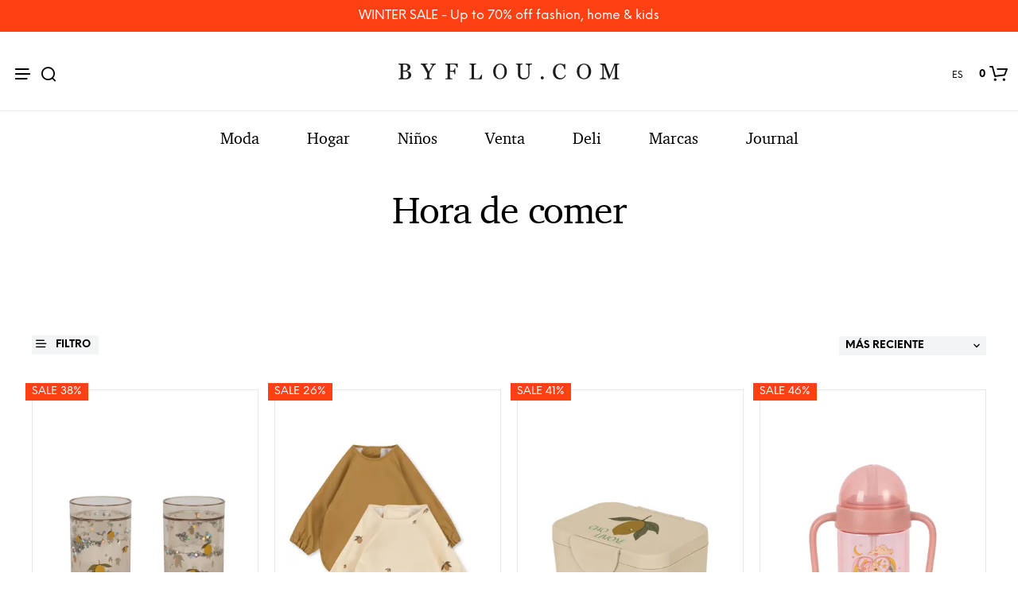

--- FILE ---
content_type: text/html; charset=UTF-8
request_url: https://www.byflou.com/es/konges-sloejd/hora-de-comer
body_size: 34966
content:
<!doctype html> <html class="" lang="es-ES" data-url="es" data-vat="21" data-user="697273de9418e29ca501c909" data-currency="13_EUR_ES" > <head> <meta charset="utf-8"> <meta name="generator" content="dreamshop"> <link rel="preconnect" href="https://images.byflou.com" > <link rel="preconnect" href="https://static.byflou.com" > <link rel="preconnect" href="https://media.byflou.com" > <link rel="preconnect" href="https://tag.byflou.com" > <link rel="preload" href="https://static.byflou.com/fonts/byflou/NeueEinstellung-Regular.woff2" as="font" type="font/woff2" crossorigin> <link rel="preload" href="https://static.byflou.com/fonts/byflou/NeueEinstellung-Bold.woff2" as="font" type="font/woff2" crossorigin> <link rel="preload" href="https://static.byflou.com/fonts/byflou/Shopkeeper-Icon-Font.woff2" as="font" type="font/woff2" crossorigin> <link rel="preload" href="https://static.byflou.com/fonts/fa5/fa-regular-400.woff2" as="font" type="font/woff2" crossorigin> <link rel="preload" href="https://static.byflou.com/fonts/fa5/fa-solid-900.woff2" as="font" type="font/woff2" crossorigin> <script src="https://static.byflou.com/a/byflou_new/polyfills.js" ></script> <style> @font-face{font-display:block;font-family:Shopkeeper-Icon-Font;font-style:normal;font-weight:400;src:url(/fonts/byflou/Shopkeeper-Icon-Font.woff2) format("woff2"),url(/fonts/byflou/Shopkeeper-Icon-Font.ttf) format("truetype"),url(/fonts/byflou/Shopkeeper-Icon-Font.woff) format("woff")}@font-face{font-display:swap;font-family:NeueEinstellung;font-style:normal;font-weight:500;src:url(/fonts/byflou/NeueEinstellung-Regular.eot);src:url(/fonts/byflou/NeueEinstellung-Regular.eot?#iefix) format("embedded-opentype"),url(/fonts/byflou/NeueEinstellung-Regular.woff2) format("woff2"),url(/fonts/byflou/NeueEinstellung-Regular.woff) format("woff")}@font-face{font-display:swap;font-family:NeueEinstellung;font-style:normal;font-weight:700;src:url(/fonts/byflou/NeueEinstellung-Bold.eot);src:url(/fonts/byflou/NeueEinstellung-Bold.eot?#iefix) format("embedded-opentype"),url(/fonts/byflou/NeueEinstellung-Bold.woff2) format("woff2"),url(/fonts/byflou/NeueEinstellung-Bold.woff) format("woff")}@font-face{font-display:fallback;font-family:Bitstream Charter;font-style:italic;font-weight:700;src:url(/fonts/byflou/charter_bold_italic-webfont.woff2) format("woff2"),url(/fonts/byflou/charter_bold_italic-webfont.woff) format("woff")}@font-face{font-display:fallback;font-family:Bitstream Charter;font-style:normal;font-weight:700;src:url(/fonts/byflou/charter_bold-webfont.woff2) format("woff2"),url(/fonts/byflou/charter_bold-webfont.woff) format("woff")}@font-face{font-display:fallback;font-family:Bitstream Charter;font-style:italic;font-weight:500;src:url(/fonts/byflou/charter_italic-webfont.woff2) format("woff2"),url(/fonts/byflou/charter_italic-webfont.woff) format("woff")}@font-face{font-display:fallback;font-family:Bitstream Charter;font-style:normal;font-weight:500;src:url(/fonts/byflou/charter_regular-webfont.woff2) format("woff2"),url(/fonts/byflou/charter_regular-webfont.woff) format("woff")}[class*=" spk-icon-"],[class^=spk-icon-]{speak:none;-webkit-font-smoothing:antialiased;-moz-osx-font-smoothing:grayscale;font-family:Shopkeeper-Icon-Font!important;font-style:normal;font-variant:normal;font-weight:400;line-height:1;text-transform:none}.spk-icon-checked:before{content:"\e910"}.spk-icon-sync:before{content:"\e90f"}.spk-icon-Document_3:before{content:"\e926"}.spk-icon-Add_2:before{content:"\e912"}.spk-icon-Remove_2:before{content:"\e913"}.spk-icon-icon-arrow-right:before{content:"\e920"}.spk-icon-icon-message:before{content:"\e921"}.spk-icon-icon-like-it:before{content:"\e923"}.spk-icon-close-thin-large:before{content:"\e91a"}.spk-icon-down-arrow-thin-large:before{content:"\e91b"}.spk-icon-left-arrow-thin-large:before{content:"\e91c"}.spk-icon-right-arrow-thin-large:before{content:"\e91d"}.spk-icon-up-arrow-thin-large:before{content:"\e91e"}.spk-icon-menu-filters:before{content:"\e919"}.spk-icon-down-small:before{content:"\e914"}.spk-icon-left-small:before{content:"\e915"}.spk-icon-right-small:before{content:"\e916"}.spk-icon-up-small:before{content:"\e917"}.spk-icon-video-player:before{content:"\e911"}.spk-icon-load-more:before{content:"\e90e"}.spk-icon-diamond:before{content:"\e90d"}.spk-icon-spk_error:before{content:"\e90b"}.spk-icon-spk_check:before{content:"\e90c"}.spk-icon-warning:before{content:"\e900"}.spk-icon-close:before{content:"\e918"}.spk-icon-arrow-left:before{content:"\e901"}.spk-icon-arrow-right:before{content:"\e902"}.spk-icon-view:before{content:"\e903"}.spk-icon-heart-full:before{content:"\e904"}.spk-icon-heart:before{content:"\e905"}.spk-icon-cart-shopkeeper:before{content:"\e908"}.spk-icon-menu:before{content:"\e906"}.spk-icon-search:before{content:"\e907"}.spk-icon-user-account:before{content:"\e90a"}.spk-icon-quote-left:before{content:"\e925"}.spk-icon-used-product:before{content:"\e92d"}.spk-icon-coupon:before{content:"\e909"} </style> <script type="application/javascript" data-filename="modernizr.js" nonce="697273dede53c">(()=>{var window2=window,document2=document,classes=[],tests=[],ModernizrProto={_version:"3.6.0",_config:{classPrefix:"",enableClasses:!0,enableJSClass:!0,usePrefixes:!0},_q:[],on:function(test,cb){var self=this;setTimeout(function(){cb(self[test])},0)},addTest:function(name,fn,options){tests.push({name:name,fn:fn,options:options})},addAsyncTest:function(fn){tests.push({name:null,fn:fn})}};function is(obj,type){return typeof obj===type}(Modernizr=function(){}).prototype=ModernizrProto;var hasOwnProp,_hasOwnProperty,featureNames,feature,aliasIdx,result,nameIdx,featureNameSplit,featureIdx,Modernizr=new Modernizr,docElement=document2.documentElement,isSVG="svg"===docElement.nodeName.toLowerCase();function setClasses(classes2){var reJS,className=docElement.className,classPrefix=Modernizr._config.classPrefix||"";isSVG&&(className=className.baseVal),Modernizr._config.enableJSClass&&(reJS=new RegExp("(^|\\s)"+classPrefix+"no-js(\\s|$)"),className=className.replace(reJS,"$1"+classPrefix+"js$2")),Modernizr._config.enableClasses&&(className+=" "+classPrefix+classes2.join(" "+classPrefix),isSVG?docElement.className.baseVal=className:docElement.className=className)}function addTest(feature,test){if("object"==typeof feature)for(var key in feature)hasOwnProp(feature,key)&&addTest(key,feature[key]);else{var featureNameSplit=(feature=feature.toLowerCase()).split("."),last=Modernizr[featureNameSplit[0]];if(void 0!==(last=2==featureNameSplit.length?last[featureNameSplit[1]]:last))return Modernizr;test="function"==typeof test?test():test,1==featureNameSplit.length?Modernizr[featureNameSplit[0]]=test:(!Modernizr[featureNameSplit[0]]||Modernizr[featureNameSplit[0]]instanceof Boolean||(Modernizr[featureNameSplit[0]]=new Boolean(Modernizr[featureNameSplit[0]])),Modernizr[featureNameSplit[0]][featureNameSplit[1]]=test),setClasses([(test&&0!=test?"":"no-")+featureNameSplit.join("-")]),Modernizr._trigger(feature,test)}return Modernizr}for(featureIdx in hasOwnProp=void 0!==(_hasOwnProperty={}.hasOwnProperty)&&void 0!==_hasOwnProperty.call?function(object,property){return _hasOwnProperty.call(object,property)}:function(object,property){return property in object&&void 0===object.constructor.prototype[property]},ModernizrProto._l={},ModernizrProto.on=function(feature,cb){this._l[feature]||(this._l[feature]=[]),this._l[feature].push(cb),Modernizr.hasOwnProperty(feature)&&setTimeout(function(){Modernizr._trigger(feature,Modernizr[feature])},0)},ModernizrProto._trigger=function(feature,res){var cbs;this._l[feature]&&(cbs=this._l[feature],setTimeout(function(){for(var i2=0;i2<cbs.length;i2++)(0,cbs[i2])(res)},0),delete this._l[feature])},Modernizr._q.push(function(){ModernizrProto.addTest=addTest}),Modernizr.addAsyncTest(function(){var image=new Image;image.onerror=function(){addTest("webpalpha",!1)},image.onload=function(){addTest("webpalpha",1==image.width)},image.src="[data-uri]"}),Modernizr.addAsyncTest(function(){var image=new Image;image.onerror=function(){addTest("webpanimation",!1)},image.onload=function(){addTest("webpanimation",1==image.width)},image.src="[data-uri]"}),Modernizr.addAsyncTest(function(){var image=new Image;image.onerror=function(){addTest("webplossless",!1)},image.onload=function(){addTest("webplossless",1==image.width)},image.src="[data-uri]"}),Modernizr.addAsyncTest(function(){var webpTests=[{uri:"[data-uri]",name:"webp"},{uri:"[data-uri]",name:"webp.alpha"},{uri:"[data-uri]",name:"webp.animation"},{uri:"[data-uri]",name:"webp.lossless"}],webp=webpTests.shift();function test(name,uri,cb){var image=new Image;function addResult(event){var result=!(!event||"load"!==event.type)&&1==image.width;addTest(name,"webp"===name&&result?new Boolean(result):result),cb&&cb(event)}image.onerror=addResult,image.onload=addResult,image.src=uri}test(webp.name,webp.uri,function(e){if(e&&"load"===e.type)for(var i2=0;i2<webpTests.length;i2++)test(webpTests[i2].name,webpTests[i2].uri)})}),Modernizr.addAsyncTest(function(){var image=new Image;image.onload=image.onerror=function(){addTest("avif",1<=image.width)},image.src="[data-uri]"}),tests)if(tests.hasOwnProperty(featureIdx)){if(featureNames=[],(feature=tests[featureIdx]).name&&(featureNames.push(feature.name.toLowerCase()),feature.options)&&feature.options.aliases&&feature.options.aliases.length)for(aliasIdx=0;aliasIdx<feature.options.aliases.length;aliasIdx++)featureNames.push(feature.options.aliases[aliasIdx].toLowerCase());for(result=is(feature.fn,"function")?feature.fn():feature.fn,nameIdx=0;nameIdx<featureNames.length;nameIdx++)1===(featureNameSplit=featureNames[nameIdx].split(".")).length?Modernizr[featureNameSplit[0]]=result:(!Modernizr[featureNameSplit[0]]||Modernizr[featureNameSplit[0]]instanceof Boolean||(Modernizr[featureNameSplit[0]]=new Boolean(Modernizr[featureNameSplit[0]])),Modernizr[featureNameSplit[0]][featureNameSplit[1]]=result),classes.push((result?"":"no-")+featureNameSplit.join("-"))}setClasses(classes),delete ModernizrProto.addTest,delete ModernizrProto.addAsyncTest;for(var i=0;i<Modernizr._q.length;i++)Modernizr._q[i]();window2.Modernizr=Modernizr})();</script> <script type="application/javascript" data-filename="web-vitals.js" nonce="697273dede53c">(()=>{var e,t,n,r,i,a,u,s,f,d,l,m,v,p,h,g,T,y,E,S,L,b,C,w,M,A,P,B,D,k,R,q,H,j,U,V,_,z,G,J,K,Q,W,X,Y,ee,te,re,ie,e3,t2,e4,t3,stor,vitalsId;function o(e3){if("loading"===document.readyState)return"loading";var t2=a();if(t2){if(e3<t2.domInteractive)return"loading";if(0===t2.domContentLoadedEventStart||e3<t2.domContentLoadedEventStart)return"dom-interactive";if(0===t2.domComplete||e3<t2.domComplete)return"dom-content-loaded"}return"complete"}function c(e3,t2){var n2="";try{for(;e3&&9!==e3.nodeType;){var r2=e3,i2=r2.id?"#"+r2.id:u(r2)+(r2.classList&&r2.classList.value&&r2.classList.value.trim()&&r2.classList.value.trim().length?"."+r2.classList.value.trim().replace(/\s+/g,"."):"");if(n2.length+i2.length>(t2||100)-1)return n2||i2;if(n2=n2?i2+">"+n2:i2,r2.id)break;e3=r2.parentNode}}catch(e4){}return n2}function x(e3,t2){t2=t2||{},w(function(){var n2,r2=C(),i2=m("FCP"),a2=v("paint",function(e4){e4.forEach(function(e5){"first-contentful-paint"===e5.name&&(a2.disconnect(),e5.startTime<r2.firstHiddenTime)&&(i2.value=Math.max(e5.startTime-l(),0),i2.entries.push(e5),n2(!0))})});a2&&(n2=p(e3,i2,M,t2.reportAllChanges),d(function(r3){i2=m("FCP"),n2=p(e3,i2,M,t2.reportAllChanges),h(function(){i2.value=performance.now()-r3.timeStamp,n2(!0)})}))})}function N(n2,i2){i2=i2||{},w(function(){function s2(e3){e3.forEach(c2)}var o2=C(),u2=m("FID"),c2=function(e3){e3.startTime<o2.firstHiddenTime&&(u2.value=e3.processingStart-e3.startTime,u2.entries.push(e3),a2(!0))},f2=v("first-input",s2),a2=p(n2,u2,H,i2.reportAllChanges);f2&&g(T(function(){s2(f2.takeRecords()),f2.disconnect()})),f2&&d(function(){var o3;u2=m("FID"),a2=p(n2,u2,H,i2.reportAllChanges),r=[],t=-1,e=null,q(addEventListener),o3=c2,r.push(o3),k()})})}function Z(e3,t2){t2=t2||{},w(function(){var n2;G();function a2(e4){e4.forEach(function(e5){e5.interactionId&&Y(e5),"first-input"!==e5.entryType||W.some(function(t4){return t4.entries.some(function(t5){return e5.duration===t5.duration&&e5.startTime===t5.startTime})})||Y(e5)}),e4=Math.min(W.length-1,Math.floor(Q()/50)),(e4=W[e4])&&e4.latency!==i2.value&&(i2.value=e4.latency,i2.entries=e4.entries,r2())}var i2=m("INP"),o2=v("event",a2,{durationThreshold:null!=(n2=t2.durationThreshold)?n2:40}),r2=p(e3,i2,J,t2.reportAllChanges);o2&&("interactionId"in PerformanceEventTiming.prototype&&o2.observe({type:"first-input",buffered:!0}),g(function(){a2(o2.takeRecords()),i2.value<0&&0<Q()&&(i2.value=0,i2.entries=[]),r2(!0)}),d(function(){W=[],K=z(),i2=m("INP"),r2=p(e3,i2,J,t2.reportAllChanges)}))})}function round(val,argument_1){argument_1=1<arguments.length&&void 0!==argument_1?argument_1:0;return+(Math.round(val+"e+"+argument_1)+"e-"+argument_1)}a=function(){return window.performance&&performance.getEntriesByType&&performance.getEntriesByType("navigation")[0]},u=function(e3){var t2=e3.nodeName;return 1===e3.nodeType?t2.toLowerCase():t2.toUpperCase().replace(/^#/,"")},f=function(){return s},d=function(e3){addEventListener("pageshow",function(t2){t2.persisted&&(s=t2.timeStamp,e3(t2))},!0)},l=function(){var e3=a();return e3&&e3.activationStart||0},m=function(e3,t2){var n2=a(),r2="navigate";return 0<=f()?r2="back-forward-cache":n2&&(document.prerendering||0<l()?r2="prerender":document.wasDiscarded?r2="restore":n2.type&&(r2=n2.type.replace(/_/g,"-"))),{name:e3,value:void 0===t2?-1:t2,rating:"good",delta:0,entries:[],id:"v3-".concat(Date.now(),"-").concat(Math.floor(8999999999999*Math.random())+1e12),navigationType:r2}},v=function(e3,t2,n2){try{var r2;if(PerformanceObserver.supportedEntryTypes.includes(e3))return(r2=new PerformanceObserver(function(e4){Promise.resolve().then(function(){t2(e4.getEntries())})})).observe(Object.assign({type:e3,buffered:!0},n2||{})),r2}catch(e4){}},p=function(e3,t2,n2,r2){var i2,a2;return function(o2){0<=t2.value&&(o2||r2)&&((a2=t2.value-(i2||0))||void 0===i2)&&(i2=t2.value,t2.delta=a2,t2.rating=(o2=t2.value)>n2[1]?"poor":o2>n2[0]?"needs-improvement":"good",e3(t2))}},h=function(e3){requestAnimationFrame(function(){return requestAnimationFrame(function(){return e3()})})},g=function(e3){function t2(t3){"pagehide"!==t3.type&&"hidden"!==document.visibilityState||e3(t3)}addEventListener("visibilitychange",t2,!0),addEventListener("pagehide",t2,!0)},T=function(e3){var t2=!1;return function(n2){t2||(e3(n2),t2=!0)}},y=s=-1,E=function(){return"hidden"!==document.visibilityState||document.prerendering?1/0:0},S=function(e3){"hidden"===document.visibilityState&&-1<y&&(y="visibilitychange"===e3.type?e3.timeStamp:0,b())},L=function(){addEventListener("visibilitychange",S,!0),addEventListener("prerenderingchange",S,!0)},b=function(){removeEventListener("visibilitychange",S,!0),removeEventListener("prerenderingchange",S,!0)},C=function(){return y<0&&(y=E(),L(),d(function(){setTimeout(function(){y=E(),L()},0)})),{get firstHiddenTime(){return y}}},w=function(e3){document.prerendering?addEventListener("prerenderingchange",function(){return e3()},!0):e3()},M=[1800,3e3],A=[.1,.25],P={passive:!0,capture:!0},B=new Date,D=function(r2,i2){e||(e=i2,t=r2,n=new Date,q(removeEventListener),k())},k=function(){var i2;0<=t&&t<n-B&&(i2={entryType:"first-input",name:e.type,target:e.target,cancelable:e.cancelable,startTime:e.timeStamp,processingStart:e.timeStamp+t},r.forEach(function(e3){e3(i2)}),r=[])},R=function(e3){var t2,e4,t3,n2,r2,i2;e3.cancelable&&(t2=(1e12<e3.timeStamp?new Date:performance.now())-e3.timeStamp,"pointerdown"==e3.type?(e4=t2,t3=e3,n2=function(){D(e4,t3),i2()},r2=function(){i2()},i2=function(){removeEventListener("pointerup",n2,P),removeEventListener("pointercancel",r2,P)},addEventListener("pointerup",n2,P),addEventListener("pointercancel",r2,P)):D(t2,e3))},q=function(e3){["mousedown","keydown","touchstart","pointerdown"].forEach(function(t2){return e3(t2,R,P)})},H=[100,300],U=1/(j=0),_=function(e3){e3.forEach(function(e4){e4.interactionId&&(U=Math.min(U,e4.interactionId),V=Math.max(V,e4.interactionId),j=V?(V-U)/7+1:0)})},z=function(){return i?j:performance.interactionCount||0},G=function(){"interactionCount"in performance||(i=i||v("event",_,{type:"event",buffered:!0,durationThreshold:0}))},J=[200,500],K=V=0,Q=function(){return z()-K},W=[],X={},Y=function(e3){var t2=W[W.length-1],n2=X[e3.interactionId];(n2||W.length<10||e3.duration>t2.latency)&&(n2?(n2.entries.push(e3),n2.latency=Math.max(n2.latency,e3.duration)):(t2={id:e3.interactionId,latency:e3.duration,entries:[e3]},X[t2.id]=t2,W.push(t2)),W.sort(function(e4,t3){return t3.latency-e4.latency}),W.splice(10).forEach(function(e4){delete X[e4.id]}))},ee=[2500,4e3],te={},re=[800,1800],ie=function e2(t2){document.prerendering?w(function(){return e2(t2)}):"complete"!==document.readyState?addEventListener("load",function(){return e2(t2)},!0):setTimeout(t2,0)},stor=window.localStorage||window.sessionStorage,(vitalsId=stor["vitals-id"])||(vitalsId=`v1-${Date.now()}-`+(Math.floor(Math.random()*(9e12-1))+1e12),stor["vitals-id"]=vitalsId),stor=function(url,argument_1){let opts=1<arguments.length&&void 0!==argument_1?argument_1:{},isSent=!1,isCalled=!1,result={id:`v1-${Date.now()}-`+(Math.floor(Math.random()*(9e12-1))+1e12),...opts.initial},sendValues=()=>{if(!isSent&&isCalled)if(result.duration=(perf="undefined"==typeof performance?null:performance)&&perf.now?round(perf.now()):null,opts.beforeSend&&(perf=opts.beforeSend(result))&&(result={...result,...perf}),isSent=!0,opts.onSend)opts.onSend(url,result);else if("undefined"!=typeof navigator){if(navigator.sendBeacon)return navigator.sendBeacon(url,JSON.stringify(result));var perf=new XMLHttpRequest;perf.open("POST",url,!1),perf.setRequestHeader("Content-Type","text/plain;charset=UTF-8"),perf.send(JSON.stringify(result))}},mapMetric=opts.mapMetric||function(metric){var isWebVital=-1!==["FCP","TTFB","LCP","CLS","FID"].indexOf(metric.name);return{[metric.name]:isWebVital?round(metric.value,"CLS"===metric.name?4:0):metric.value}};return setTimeout(()=>{if(-1!==(PerformanceObserver&&PerformanceObserver.supportedEntryTypes||[]).indexOf("layout-shift")){let onVisibilityChange=()=>{"hidden"===document.visibilityState&&(sendValues(),removeEventListener("visibilitychange",onVisibilityChange,!0))};addEventListener("visibilitychange",onVisibilityChange,!0)}else addEventListener("pagehide",sendValues,{capture:!0,once:!0})}),metric=>{isCalled=isCalled||!0,result={...result,...mapMetric(metric,result)}}}("/esi/vitals",{initial:{id:vitalsId,...(stor="undefined"==typeof navigator?null:navigator,vitalsId=stor&&stor.connection?stor.connection:null,{url:location?location.href:null,referrer:document?document.referrer:null,userAgent:stor?stor.userAgent:null,memory:stor?stor.deviceMemory:void 0,cpus:stor?stor.hardwareConcurrency:void 0,connection:vitalsId?{effectiveType:vitalsId.effectiveType,rtt:vitalsId.rtt,downlink:vitalsId.downlink}:void 0})},mapMetric:function(metric){var obj={value:-1!==["FCP","TTFB","LCP","CLS","FID","INP"].indexOf(metric.name)?function(val,argument_1){return argument_1=1<arguments.length&&void 0!==argument_1?argument_1:0,+(Math.round(val+"e+"+argument_1)+"e-"+argument_1)}(metric.value,"CLS"===metric.name?4:0):metric.value,rating:metric.rating};if(metric.attribution)switch(metric.name){case"CLS":obj.debug_target=metric.attribution.largestShiftTarget;break;case"FID":obj.debug_target=metric.attribution.eventTarget;break;case"LCP":obj.debug_target=metric.attribution.element}return{[metric.name]:obj}}}),e3=stor,e4=function(t3){(e4=>{if(e4.entries.length){var r2,i2,u2,s2,n2,o2,t4=a();if(t4)return n2=t4.activationStart||0,i2=(r2=e4.entries[e4.entries.length-1]).url&&performance.getEntriesByType("resource").filter(function(e5){return e5.name===r2.url})[0],o2=Math.max(0,t4.responseStart-n2),u2=Math.max(o2,i2?(i2.requestStart||i2.startTime)-n2:0),s2=Math.max(u2,i2?i2.responseEnd-n2:0),n2=Math.max(s2,r2?r2.startTime-n2:0),o2={element:c(r2.element),timeToFirstByte:o2,resourceLoadDelay:u2-o2,resourceLoadTime:s2-u2,elementRenderDelay:n2-s2,navigationEntry:t4,lcpEntry:r2},r2.url&&(o2.url=r2.url),i2&&(o2.lcpResourceEntry=i2),e4.attribution=o2}e4.attribution={timeToFirstByte:0,resourceLoadDelay:0,resourceLoadTime:0,elementRenderDelay:e4.value}})(t3),e3(t3)},t3=t2||{},w(function(){function a2(e5){(e5=e5[e5.length-1])&&e5.startTime<r2.firstHiddenTime&&(i2.value=Math.max(e5.startTime-l(),0),i2.entries=[e5],n2())}var n2,u2,r2=C(),i2=m("LCP"),o2=v("largest-contentful-paint",a2);o2&&(n2=p(e4,i2,ee,t3.reportAllChanges),u2=T(function(){te[i2.id]||(a2(o2.takeRecords()),o2.disconnect(),te[i2.id]=!0,n2(!0))}),["keydown","click"].forEach(function(e5){addEventListener(e5,function(){return setTimeout(u2,0)},!0)}),g(u2),d(function(r3){i2=m("LCP"),n2=p(e4,i2,ee,t3.reportAllChanges),h(function(){i2.value=performance.now()-r3.timeStamp,te[i2.id]=!0,n2(!0)})}))}),((e3,t2)=>{N(function(t3){var t4;t4=t3.entries[0],t3.attribution={eventTarget:c(t4.target),eventType:t4.name,eventTime:t4.startTime,eventEntry:t4,loadState:o(t4.startTime)},e3(t3)},t2)})(stor),((e3,t2)=>{var e4,t3;e4=function(t3){(e4=>{if(e4.entries.length){var t4=e4.entries.reduce(function(e5,t5){return e5&&e5.value>t5.value?e5:t5});if(t4&&t4.sources&&t4.sources.length){r2=(r2=t4.sources).find(function(e5){return e5.node&&1===e5.node.nodeType})||r2[0];if(r2)return e4.attribution={largestShiftTarget:c(r2.node),largestShiftTime:t4.startTime,largestShiftValue:t4.value,largestShiftSource:r2,largestShiftEntry:t4,loadState:o(t4.startTime)}}}var r2;e4.attribution={}})(t3),e3(t3)},t3=t2||{},x(T(function(){function o2(e5){e5.forEach(function(e6){var t4,n3;e6.hadRecentInput||(t4=a2[0],n3=a2[a2.length-1],i2&&e6.startTime-n3.startTime<1e3&&e6.startTime-t4.startTime<5e3?(i2+=e6.value,a2.push(e6)):(i2=e6.value,a2=[e6]))}),i2>r2.value&&(r2.value=i2,r2.entries=a2,n2())}var n2,r2=m("CLS",0),i2=0,a2=[],u2=v("layout-shift",o2);u2&&(n2=p(e4,r2,A,t3.reportAllChanges),g(function(){o2(u2.takeRecords()),n2(!0)}),d(function(){r2=m("CLS",i2=0),n2=p(e4,r2,A,t3.reportAllChanges),h(function(){return n2()})}),setTimeout(n2,0))}))})(stor),((e3,t2)=>{((e3,t2)=>{t2=t2||{};var n2=m("TTFB"),r2=p(e3,n2,re,t2.reportAllChanges);ie(function(){var o2,i2=a();!i2||(o2=i2.responseStart)<=0||o2>performance.now()||(n2.value=Math.max(o2-l(),0),n2.entries=[i2],r2(!0),d(function(){n2=m("TTFB",0),(r2=p(e3,n2,re,t2.reportAllChanges))(!0)}))})})(function(t3){var e4,t4,r2,i2,n2;(e4=t3).entries.length?(n2=(t4=e4.entries[0]).activationStart||0,r2=Math.max(t4.domainLookupStart-n2,0),i2=Math.max(t4.connectStart-n2,0),n2=Math.max(t4.requestStart-n2,0),e4.attribution={waitingTime:r2,dnsTime:i2-r2,connectionTime:n2-i2,requestTime:e4.value-n2,navigationEntry:t4}):e4.attribution={waitingTime:0,dnsTime:0,connectionTime:0,requestTime:0},e3(t3)},t2)})(stor),((e3,t2)=>{Z(function(t3){var e4,t4;(e4=t3).entries.length?(t4=e4.entries.sort(function(e5,t5){return t5.duration-e5.duration||t5.processingEnd-t5.processingStart-(e5.processingEnd-e5.processingStart)})[0],e4.attribution={eventTarget:c(t4.target),eventType:t4.name,eventTime:t4.startTime,eventEntry:t4,loadState:o(t4.startTime)}):e4.attribution={},e3(t3)},t2)})(stor),((e3,t2)=>{x(function(t3){(e4=>{if(e4.entries.length){var r2,t4=a(),n2=e4.entries[e4.entries.length-1];if(t4)return r2=t4.activationStart||0,r2=Math.max(0,t4.responseStart-r2),e4.attribution={timeToFirstByte:r2,firstByteToFCP:e4.value-r2,loadState:o(e4.entries[0].startTime),navigationEntry:t4,fcpEntry:n2}}e4.attribution={timeToFirstByte:0,firstByteToFCP:e4.value,loadState:o(f())}})(t3),e3(t3)},t2)})(stor)})();</script> <link rel="stylesheet" href="https://static.byflou.com/a/byflou_new/7d5/styles.css?v82645" type="text/css" > <link rel="stylesheet" href="https://static.byflou.com/a/byflou_new/8d4/appends.css?v82645" type="text/css" > <link rel="stylesheet" href="https://static.byflou.com/a/byflou_new/dfb/tailwind.css?v82645" type="text/css" > <title>Konges Sløjd</title> <meta name="robots" content="all"> <meta name="ahrefs-site-verification" content="3930955498553711ca32c846d9a33bb7282a6aaecfeab34b601a50eb1bca02d1"> <meta name="viewport" content="initial-scale=1"> <meta http-equiv="X-UA-Compatible" content="IE=edge"/> <link rel="apple-touch-icon" sizes="57x57" href="/img/byflou/apple-icon-57x57.png"/> <link rel="apple-touch-icon" sizes="60x60" href="/img/byflou/apple-icon-60x60.png"/> <link rel="apple-touch-icon" sizes="72x72" href="/img/byflou/apple-icon-72x72.png"/> <link rel="apple-touch-icon" sizes="76x76" href="/img/byflou/apple-icon-76x76.png"/> <link rel="apple-touch-icon" sizes="114x114" href="/img/byflou/apple-icon-114x114.png"/> <link rel="apple-touch-icon" sizes="120x120" href="/img/byflou/apple-icon-120x120.png"/> <link rel="apple-touch-icon" sizes="144x144" href="/img/byflou/apple-icon-144x144.png"/> <link rel="apple-touch-icon" sizes="152x152" href="/img/byflou/apple-icon-152x152.png"/> <link rel="apple-touch-icon" sizes="180x180" href="/img/byflou/apple-icon-180x180.png"/> <link rel="icon" type="image/png" sizes="192x192" href="/img/byflou/android-icon-192x192.png"/> <link rel="icon" type="image/png" sizes="32x32" href="/img/byflou/favicon-32x32.png"/> <link rel="icon" type="image/png" sizes="96x96" href="/img/byflou/favicon-96x96.png"/> <link rel="icon" type="image/png" sizes="16x16" href="/img/byflou/favicon-16x16.png"/> <meta name="msapplication-TileColor" content="#ffffff"/> <meta name="msapplication-TileImage" content="/img/byflou/ms-icon-144x144.png"/> <meta name="theme-color" content="#ffffff"/> <link rel="canonical" href="https://www.byflou.com/es/konges-sloejd/hora-de-comer"> <link rel="preload" href="https://static.byflou.com/a/byflou_new/859/animate.css?v82645" as="style"> <link rel="stylesheet" href="https://static.byflou.com/a/byflou_new/859/animate.css?v82645" media="print" onload="this.onload=null;this.media='all'"> <link rel="preload" href="https://static.byflou.com/a/byflou_new/bb8/overlay-scrollbars.css?v82645" as="style"> <link rel="stylesheet" href="https://static.byflou.com/a/byflou_new/bb8/overlay-scrollbars.css?v82645" media="print" onload="this.onload=null;this.media='all'"> <script src="https://static.byflou.com/a/byflou_new/b88/lazyload.js?v82645"></script> <script src="https://static.byflou.com/a/byflou_new/c30/jquery.js?v82645"></script> <script src="https://static.byflou.com/a/byflou_new/9fe/site.js?v82645"></script> <script src="https://static.byflou.com/a/byflou_new/350/webp-backgrounds.js?v82645"></script> <script >var dataLayer=[];</script><script>(function(w,d,s,l,i){w[l]=w[l]||[];w[l].push({'gtm.start':new Date().getTime(),event:'gtm.js'});var f=d.getElementsByTagName(s)[0],j=d.createElement(s);j.async=true;j.src='https://tag.byflou.com/4dbjdqohbmngn.js?'+i;f.parentNode.insertBefore(j,f);})(window,document,'script','dataLayer','cwrg7h=aWQ9R1RNLU5IODlIN0g%3D&page=1');</script><script async src="https://www.aservice.cloud/trc/mastertag" type="text/plain" data-cookieconsent="marketing"></script> <script>
  window.asData = window.asData || [];
  function atag(){asData.push(arguments);}
  atag('init');
  atag('track', 'pageview');
</script> <script data-cookieconsent="statistics,marketing" type="text/plain">
        window.profitMetrics = {
            pid: 'CA52780E754C41C4', // Your Public ID
            emailInputSelector: '#billing-email, #user_email, #offcanvas-newsletter-email, #order_ref-email', // Email input CCS selector
            cookieDomain: '.byflou.com', // Your top-level domain
            onLoad: () => {
                const form = document.getElementById('checkout');
                const emailField = document.getElementById('billing-email');
                let userEmail = '';
                if (form) {
                    form.addEventListener('submit', function (event) {
                        console.log('Checkout form submitted!');
                        const userEmail = emailField.value;
                        console.log('Email entered: ', userEmail);
                    });

                    const email = userEmail; // Replace with customer email
                    if (email && email.includes('@') && email.includes('.') && !/\s/.test(email)) {
                        profitMetrics.setEmail(email);
                    }
                }
            }
        }
    </script> <script data-cookieconsent="statistics,marketing" type="text/plain" src="https://cdn1.profitmetrics.io/CA52780E754C41C4/bundle.js"
            defer></script><!-- [[ANALYTICS]] --> <link rel="alternate" hreflang="de-AT" href="https://www.byflou.com/de-at/essenszeit/konges-sloejd"/> <link rel="alternate" hreflang="fr-BE" href="https://www.byflou.com/fr-be/temps-de-repas/konges-sloejd"/> <link rel="alternate" hreflang="nl-BE" href="https://www.byflou.com/nl-be/etenstijd/konges-sloejd"/> <link rel="alternate" hreflang="de-BE" href="https://www.byflou.com/de-be/essenszeit/konges-sloejd"/> <link rel="alternate" hreflang="it-CH" href="https://www.byflou.com/it-ch/tempo-di-mangiare/konges-sloejd"/> <link rel="alternate" hreflang="de-CH" href="https://www.byflou.com/de-ch/essenszeit/konges-sloejd"/> <link rel="alternate" hreflang="fr-CH" href="https://www.byflou.com/fr-ch/temps-de-repas/konges-sloejd"/> <link rel="alternate" hreflang="cs-CZ" href="https://www.byflou.com/cs/cas-na-jidlo/konges-sloejd"/> <link rel="alternate" hreflang="de-DE" href="https://www.byflou.com/de/essenszeit/konges-sloejd"/> <link rel="alternate" hreflang="da-DK" href="https://www.byflou.com/da/spisetid/konges-sloejd"/> <link rel="alternate" hreflang="es-ES" href="https://www.byflou.com/es/hora-de-comer/konges-sloejd"/> <link rel="alternate" hreflang="fi-FI" href="https://www.byflou.com/fi/syoemisaika/konges-sloejd"/> <link rel="alternate" hreflang="fr-FR" href="https://www.byflou.com/fr/temps-de-repas/konges-sloejd"/> <link rel="alternate" hreflang="en-GB" href="https://www.byflou.com/en-gb/eating-time/konges-sloejd"/> <link rel="alternate" hreflang="en-IE" href="https://www.byflou.com/en/eating-time/konges-sloejd"/> <link rel="alternate" hreflang="it-IT" href="https://www.byflou.com/it/tempo-di-mangiare/konges-sloejd"/> <link rel="alternate" hreflang="nl-NL" href="https://www.byflou.com/nl/etenstijd/konges-sloejd"/> <link rel="alternate" hreflang="pl-PL" href="https://www.byflou.com/pl/czas-jedzenia/konges-sloejd"/> <link rel="alternate" hreflang="pt-PT" href="https://www.byflou.com/pt/tempo-de-alimentacao/konges-sloejd"/> <link rel="alternate" hreflang="sv-SE" href="https://www.byflou.com/sv/tid-foer-att-aeta/konges-sloejd"/> <link rel="alternate" hreflang="sk-SK" href="https://www.byflou.com/sk/cas-na-jedenie/konges-sloejd"/> <link rel="alternate" hreflang="en-AT" href="https://www.byflou.com/en-at/eating-time/konges-sloejd"/> <link rel="alternate" hreflang="en-AU" href="https://www.byflou.com/en-au/eating-time/konges-sloejd"/> <link rel="alternate" hreflang="en-BE" href="https://www.byflou.com/en-be/eating-time/konges-sloejd"/> <link rel="alternate" hreflang="en-BG" href="https://www.byflou.com/en-bg/eating-time/konges-sloejd"/> <link rel="alternate" hreflang="en-CA" href="https://www.byflou.com/en-ca/eating-time/konges-sloejd"/> <link rel="alternate" hreflang="en-CH" href="https://www.byflou.com/en-ch/eating-time/konges-sloejd"/> <link rel="alternate" hreflang="en-CN" href="https://www.byflou.com/en-cn/eating-time/konges-sloejd"/> <link rel="alternate" hreflang="en-CY" href="https://www.byflou.com/en-cy/eating-time/konges-sloejd"/> <link rel="alternate" hreflang="en-CZ" href="https://www.byflou.com/en-cz/eating-time/konges-sloejd"/> <link rel="alternate" hreflang="en-DE" href="https://www.byflou.com/en-de/eating-time/konges-sloejd"/> <link rel="alternate" hreflang="en-DK" href="https://www.byflou.com/en-dk/eating-time/konges-sloejd"/> <link rel="alternate" hreflang="en-EE" href="https://www.byflou.com/en-ee/eating-time/konges-sloejd"/> <link rel="alternate" hreflang="en-ES" href="https://www.byflou.com/en-es/eating-time/konges-sloejd"/> <link rel="alternate" hreflang="en-FI" href="https://www.byflou.com/en-fi/eating-time/konges-sloejd"/> <link rel="alternate" hreflang="en-FR" href="https://www.byflou.com/en-fr/eating-time/konges-sloejd"/> <link rel="alternate" hreflang="en-GR" href="https://www.byflou.com/en-gr/eating-time/konges-sloejd"/> <link rel="alternate" hreflang="en-HK" href="https://www.byflou.com/en-hk/eating-time/konges-sloejd"/> <link rel="alternate" hreflang="en-HR" href="https://www.byflou.com/en-hr/eating-time/konges-sloejd"/> <link rel="alternate" hreflang="en-HU" href="https://www.byflou.com/en-hu/eating-time/konges-sloejd"/> <link rel="alternate" hreflang="en-IS" href="https://www.byflou.com/en-is/eating-time/konges-sloejd"/> <link rel="alternate" hreflang="en-IT" href="https://www.byflou.com/en-it/eating-time/konges-sloejd"/> <link rel="alternate" hreflang="en-JP" href="https://www.byflou.com/en-jp/eating-time/konges-sloejd"/> <link rel="alternate" hreflang="en-KR" href="https://www.byflou.com/en-kr/eating-time/konges-sloejd"/> <link rel="alternate" hreflang="en-LT" href="https://www.byflou.com/en-lt/eating-time/konges-sloejd"/> <link rel="alternate" hreflang="en-LU" href="https://www.byflou.com/en-lu/eating-time/konges-sloejd"/> <link rel="alternate" hreflang="en-LV" href="https://www.byflou.com/en-lv/eating-time/konges-sloejd"/> <link rel="alternate" hreflang="en-MC" href="https://www.byflou.com/en-mc/eating-time/konges-sloejd"/> <link rel="alternate" hreflang="en-NL" href="https://www.byflou.com/en-nl/eating-time/konges-sloejd"/> <link rel="alternate" hreflang="en-PL" href="https://www.byflou.com/en-pl/eating-time/konges-sloejd"/> <link rel="alternate" hreflang="en-PT" href="https://www.byflou.com/en-pt/eating-time/konges-sloejd"/> <link rel="alternate" hreflang="en-RO" href="https://www.byflou.com/en-ro/eating-time/konges-sloejd"/> <link rel="alternate" hreflang="en-SE" href="https://www.byflou.com/en-se/eating-time/konges-sloejd"/> <link rel="alternate" hreflang="en-SG" href="https://www.byflou.com/en-sg/eating-time/konges-sloejd"/> <link rel="alternate" hreflang="en-SI" href="https://www.byflou.com/en-si/eating-time/konges-sloejd"/> <link rel="alternate" hreflang="en-SK" href="https://www.byflou.com/en-sk/eating-time/konges-sloejd"/> <link rel="alternate" hreflang="en-TW" href="https://www.byflou.com/en-tw/eating-time/konges-sloejd"/> <link rel="alternate" hreflang="en-US" href="https://www.byflou.com/en-us/eating-time/konges-sloejd"/> <link rel="alternate" hreflang="x-default" href="https://www.byflou.com/da/spisetid/konges-sloejd"/><link rel="alternate" hreflang="de" href="https://www.byflou.com/de/essenszeit/konges-sloejd"/> <link rel="alternate" hreflang="fr" href="https://www.byflou.com/fr/temps-de-repas/konges-sloejd"/> <link rel="alternate" hreflang="nl" href="https://www.byflou.com/nl/etenstijd/konges-sloejd"/> <link rel="alternate" hreflang="it" href="https://www.byflou.com/it/tempo-di-mangiare/konges-sloejd"/> <link rel="alternate" hreflang="cs" href="https://www.byflou.com/cs/cas-na-jidlo/konges-sloejd"/> <link rel="alternate" hreflang="da" href="https://www.byflou.com/da/spisetid/konges-sloejd"/> <link rel="alternate" hreflang="es" href="https://www.byflou.com/es/hora-de-comer/konges-sloejd"/> <link rel="alternate" hreflang="fi" href="https://www.byflou.com/fi/syoemisaika/konges-sloejd"/> <link rel="alternate" hreflang="en" href="https://www.byflou.com/en/eating-time/konges-sloejd"/> <link rel="alternate" hreflang="pl" href="https://www.byflou.com/pl/czas-jedzenia/konges-sloejd"/> <link rel="alternate" hreflang="pt" href="https://www.byflou.com/pt/tempo-de-alimentacao/konges-sloejd"/> <link rel="alternate" hreflang="sv" href="https://www.byflou.com/sv/tid-foer-att-aeta/konges-sloejd"/> <link rel="alternate" hreflang="sk" href="https://www.byflou.com/sk/cas-na-jedenie/konges-sloejd"/><style >.product-labels .product-label.es-15-code-sneaker15 {
--pl-text-color: #212121;--pl-bg-color: #ffd478;
}
.product-labels .product-label.es-ecovero {
--pl-text-color: #ffffff;--pl-bg-color: #365333;
}
.product-labels .product-label.es-gots {
--pl-bg-color: #669464;
}
.product-labels .product-label.es-online-exclusive {
--pl-text-color: #ffffff;
}
.product-labels .product-label.es-organic-cotton {
--pl-text-color: #feffff;--pl-bg-color: #99c097;
}
.product-labels .product-label.es-100-reciclado {
--pl-bg-color: #6296b7;
}
.product-labels .product-label.es-deal {
--pl-bg-color: #faedaf;
}
.product-labels .product-label.es-eco-label {
--pl-bg-color: #1030b1;
}
.product-labels .product-label.es-essentials {
--pl-bg-color: #b4a898;
}
.product-labels .product-label.es-hollys-dollroom-exclusive {
--pl-bg-color: #d7dac6;
}
.product-labels .product-label.es-houmoellers-exclusive {
--pl-bg-color: #e0dbd7;
}
.product-labels .product-label.es-limited-edition {
--pl-bg-color: #ced550;
}
.product-labels .product-label.es-lino-ecologico {
--pl-bg-color: #9d8054;
}
.product-labels .product-label.es-partly-recycled {
--pl-bg-color: #9abed4;
}
.product-labels .product-label.es-preorder {
--pl-bg-color: #dbd4b3;
}</style></head> <body class="page-category" data-typesense-translations="{&quot;savings&quot;:&quot;Sale %off%%&quot;}" data-static-assets="https://static.byflou.com" data-placeholder="https://www.byflou.com/img/byflou_new/placeholders/1280.jpg" data-update-cart="/esi/cart/updatetimestamp"> <noscript><iframe src='https://tag.byflou.com/ns.html?id=GTM-NH89H7H' height='0' width='0' style='display:none;visibility:hidden'></iframe></noscript><!-- [[BODY_START]] --> <div id="st-container" class="st-container"> <div class="st-content"> <div class="push-sticky" id="global-top-banner"><div class="text-center mx-auto flex flex-col content-center justify-center rendered-snippet snippet-callToActionTopBar" style="background-color: #ff4013"> <a href="/es/venta" class="px-4 py-2 inline-block text-center text-white">WINTER SALE - Up to 70% off fashion, home & kids</a> </div> </div> <div id="page_wrapper" class="sticky_header relative"> <div class="top-headers-wrapper"> <header id="masthead" class="site-header default" role="banner"> <div class="px-4"> <div class=""> <div class="site-header-wrapper px-0 sm:px flex" style="max-width:1680px"> <div class="site-header-menu-block"> <div class="site-menu-search offset "> <ul class="flex space-x-1 md:space-x-2"> <li class="offcanvas-menu-button"> <a class="tools_button " data-toggle="offCanvasRight1" href="#" data-prevent-default> <span class="tools_button_icon w-6 text-center tools_menu_left"><i class="spk-icon spk-icon-menu"></i><span class="sr-only">Menu</span></span> </a> </li> <li class="offcanvas-menu-button search-button"> <a class="tools_button" href="/es/search"> <span class="tools_button_icon w-6 text-center"><i class="spk-icon spk-icon-search"></i></span> </a> </li> </ul> </div> </div> <div class="mx-auto self-start logo-margin"> <a href="/es/" rel="home" class="inline-block"> <picture class="logo inline-block pointer-events-none"> <source type="image/svg+xml" srcset="/img/byflou/logo_2.svg"/> <img class="logo" src="/img/byflou/logo_2.svg.png" alt="Byflou.com - Moda y hogar"> </picture> </a> </div> <div class="site-header-menu-block"> <div class="site-tools offset "> <ul class="flex space-x-1 md:space-x-2"> <li class="offcanvas-menu-button language-button"> <a href="#" class="uppercase tools_button tools_button_text text-xs px-2 text-center" data-toggle="offCanvasLanguage"> ES </a> </li> <li class="shopping-bag-button animate__bounce" id="shopping-cart"> <a href="/es/cart/" class="tools_button flex"> <span class="shopping_bag_items_number text-center">0</span> <span class="tools_button_icon"> <i class="spk-icon spk-icon-cart-shopkeeper"></i> </span> </a> </li> </ul> </div> </div> <div style="clear:both"></div> </div><!--.site-header-wrapper--> </div><!-- .columns --> </div><!-- .row --> </header><!-- #masthead --> </div> <div class="top-menu"> <ul ><li class="menu-item"><a href="/es/moda">Moda</a></li><li class="menu-item"><a href="/es/hogar">Hogar</a></li><li class="menu-item"><a href="/es/ninos">Niños</a></li><li class="menu-item"><a href="/es/venta">Venta</a></li><li class="menu-item"><a href="/es/deli">Deli</a></li><li class="menu-item"><a href="/es/brands">Marcas</a></li><li class="menu-item"><a href="/es/blog">Journal</a></li></ul> </div> <div id="primary" class="content-area shop-page"> <div class="woocommerce-products-header shop_header"> <div data-category-id="2376" data-categories="2376-2452" > <div class="row"> <div class="large-12 large-centered columns category-description mb-4"> <h1 class="block text-3xl font-normal tracking-tight leading-tight text-black text-center xl:text-5xl font-serif category-content-margin" data-category-id="2376" data-categories="2376-2452">Hora de comer</h1> </div> </div> <div class="row"> <div class="large-12 large-centered columns category-description"> </div> </div> </div> </div> <div class="bg-white pt-8 pb-16"> <div class="row"> <div class=""> <div id="content" class="site-content" role="main"> <div class="row"> <div class=""> <div class="catalog_top"> </div> </div> <div class=""> <div class="tob_bar_shop"> <div class="small-5 medium-7 large-6 xlarge-8 columns text-left"> <div id="button_offcanvas_sidebar_left" data-toggle="offCanvasFilterSidebar" aria-expanded="false" aria-controls="offCanvasFilterSidebar"> <span class="filters-text bg-gray-100"> <i class="spk-icon spk-icon-menu-filters ml-1"></i> Filtro</span> </div> </div> <div class="small-7 medium-5 large-6 xlarge-4 columns text-right space-x-2"> <div id="grid-sizers" hidden class="hide inline space-x-2"> <button type="button" id="increase" class="hover:text-gray-600 text-sm"> <i class="fas fa-plus"></i> </button> <button type="button" id="decrease" class="hover:text-gray-600 text-sm"> <i class="fas fa-minus"></i> </button> </div> <div class="catalog-ordering"> <form class="order" method="get"> <select name="filter[sort]" id="sorting" class="sorting bg-gray-100" aria-label="Shop order" autocomplete="off" aria-autocomplete="none" onchange="this.form.submit()"> <option value="newest" selected >Más reciente</option> <option value="oldest" >Más antiguo</option> <option value="price_asc" >Precio ascendente</option> <option value="price_desc" >Precio descendente</option> </select> <input type="hidden" name="page" value="1"> </form> </div> </div> </div> <ul id="product-list" class="product-categories products -mr-2 -ml-2 grid grid-cols-2 sm:grid-cols-3 lg:grid-cols-4 gap-1 mb-8"> <li class="product p-2 flex flex-col justify-between"> <div class="product_thumbnail_wrapper bg-white p-4 border border-gray-200"> <a href="/es/konges-sloejd-2-pack-glitter-cups/lemon" class="hover:opacity-100"> <div class="product_thumbnail with_second_image "> <span class="product_thumbnail_background" data-background-img="https://images.byflou.com/13/3/images/products/350/490/konges-sloejd-boernekop-konges-sloejd-2-pack-glitter-cups-lemon-7252611.jpeg" data-background-img-webp="https://images.byflou.com/13/3/images/products/350/490/konges-sloejd-boernekop-konges-sloejd-2-pack-glitter-cups-lemon-7252611.jpeg.webp" data-background-img-avif="https://images.byflou.com/13/3/images/products/350/490/konges-sloejd-boernekop-konges-sloejd-2-pack-glitter-cups-lemon-7252611.jpeg.avif"></span> <picture> <source type="image/avif" srcset="https://images.byflou.com/13/3/images/products/150/210/konges-sloejd-boernekop-konges-sloejd-2-pack-glitter-cups-lemon-2244833.png.avif 150w,https://images.byflou.com/13/3/images/products/200/280/konges-sloejd-boernekop-konges-sloejd-2-pack-glitter-cups-lemon-2244833.png.avif 200w,https://images.byflou.com/13/3/images/products/242/338.8/konges-sloejd-boernekop-konges-sloejd-2-pack-glitter-cups-lemon-2244833.png.avif 242w,https://images.byflou.com/13/3/images/products/350/490/konges-sloejd-boernekop-konges-sloejd-2-pack-glitter-cups-lemon-2244833.png.avif 350w,https://images.byflou.com/13/3/images/products/415/581/konges-sloejd-boernekop-konges-sloejd-2-pack-glitter-cups-lemon-2244833.png.avif 415w,https://images.byflou.com/13/3/images/products/450/630/konges-sloejd-boernekop-konges-sloejd-2-pack-glitter-cups-lemon-2244833.png.avif 450w,https://images.byflou.com/13/3/images/products/700/980/konges-sloejd-boernekop-konges-sloejd-2-pack-glitter-cups-lemon-2244833.png.avif 700w,https://images.byflou.com/13/3/images/products/900/1260/konges-sloejd-boernekop-konges-sloejd-2-pack-glitter-cups-lemon-2244833.png.avif 900w,https://images.byflou.com/13/3/images/products/920/1288/konges-sloejd-boernekop-konges-sloejd-2-pack-glitter-cups-lemon-2244833.png.avif 920w,https://images.byflou.com/13/3/images/products/930/1302/konges-sloejd-boernekop-konges-sloejd-2-pack-glitter-cups-lemon-2244833.png.avif 930w,https://images.byflou.com/13/3/images/products/1200/1680/konges-sloejd-boernekop-konges-sloejd-2-pack-glitter-cups-lemon-2244833.png.avif 1200w,https://images.byflou.com/13/3/images/products/1600/2240/konges-sloejd-boernekop-konges-sloejd-2-pack-glitter-cups-lemon-2244833.png.avif 1600w" sizes="(max-width: 600px) 50vw, (max-width: 1800px) 25vw, 415px"> <source type="image/webp" srcset="https://images.byflou.com/13/3/images/products/150/210/konges-sloejd-boernekop-konges-sloejd-2-pack-glitter-cups-lemon-2244833.png.webp 150w,https://images.byflou.com/13/3/images/products/200/280/konges-sloejd-boernekop-konges-sloejd-2-pack-glitter-cups-lemon-2244833.png.webp 200w,https://images.byflou.com/13/3/images/products/242/338.8/konges-sloejd-boernekop-konges-sloejd-2-pack-glitter-cups-lemon-2244833.png.webp 242w,https://images.byflou.com/13/3/images/products/350/490/konges-sloejd-boernekop-konges-sloejd-2-pack-glitter-cups-lemon-2244833.png.webp 350w,https://images.byflou.com/13/3/images/products/415/581/konges-sloejd-boernekop-konges-sloejd-2-pack-glitter-cups-lemon-2244833.png.webp 415w,https://images.byflou.com/13/3/images/products/450/630/konges-sloejd-boernekop-konges-sloejd-2-pack-glitter-cups-lemon-2244833.png.webp 450w,https://images.byflou.com/13/3/images/products/700/980/konges-sloejd-boernekop-konges-sloejd-2-pack-glitter-cups-lemon-2244833.png.webp 700w,https://images.byflou.com/13/3/images/products/900/1260/konges-sloejd-boernekop-konges-sloejd-2-pack-glitter-cups-lemon-2244833.png.webp 900w,https://images.byflou.com/13/3/images/products/920/1288/konges-sloejd-boernekop-konges-sloejd-2-pack-glitter-cups-lemon-2244833.png.webp 920w,https://images.byflou.com/13/3/images/products/930/1302/konges-sloejd-boernekop-konges-sloejd-2-pack-glitter-cups-lemon-2244833.png.webp 930w,https://images.byflou.com/13/3/images/products/1200/1680/konges-sloejd-boernekop-konges-sloejd-2-pack-glitter-cups-lemon-2244833.png.webp 1200w,https://images.byflou.com/13/3/images/products/1600/2240/konges-sloejd-boernekop-konges-sloejd-2-pack-glitter-cups-lemon-2244833.png.webp 1600w" sizes="(max-width: 600px) 50vw, (max-width: 1800px) 25vw, 415px"> <source type="image/jpg" srcset="https://images.byflou.com/13/3/images/products/150/210/konges-sloejd-boernekop-konges-sloejd-2-pack-glitter-cups-lemon-2244833.png.jpg 150w,https://images.byflou.com/13/3/images/products/200/280/konges-sloejd-boernekop-konges-sloejd-2-pack-glitter-cups-lemon-2244833.png.jpg 200w,https://images.byflou.com/13/3/images/products/242/338.8/konges-sloejd-boernekop-konges-sloejd-2-pack-glitter-cups-lemon-2244833.png.jpg 242w,https://images.byflou.com/13/3/images/products/350/490/konges-sloejd-boernekop-konges-sloejd-2-pack-glitter-cups-lemon-2244833.png.jpg 350w,https://images.byflou.com/13/3/images/products/415/581/konges-sloejd-boernekop-konges-sloejd-2-pack-glitter-cups-lemon-2244833.png.jpg 415w,https://images.byflou.com/13/3/images/products/450/630/konges-sloejd-boernekop-konges-sloejd-2-pack-glitter-cups-lemon-2244833.png.jpg 450w,https://images.byflou.com/13/3/images/products/700/980/konges-sloejd-boernekop-konges-sloejd-2-pack-glitter-cups-lemon-2244833.png.jpg 700w,https://images.byflou.com/13/3/images/products/900/1260/konges-sloejd-boernekop-konges-sloejd-2-pack-glitter-cups-lemon-2244833.png.jpg 900w,https://images.byflou.com/13/3/images/products/920/1288/konges-sloejd-boernekop-konges-sloejd-2-pack-glitter-cups-lemon-2244833.png.jpg 920w,https://images.byflou.com/13/3/images/products/930/1302/konges-sloejd-boernekop-konges-sloejd-2-pack-glitter-cups-lemon-2244833.png.jpg 930w,https://images.byflou.com/13/3/images/products/1200/1680/konges-sloejd-boernekop-konges-sloejd-2-pack-glitter-cups-lemon-2244833.png.jpg 1200w,https://images.byflou.com/13/3/images/products/1600/2240/konges-sloejd-boernekop-konges-sloejd-2-pack-glitter-cups-lemon-2244833.png.jpg 1600w" sizes="(max-width: 600px) 50vw, (max-width: 1800px) 25vw, 415px"> <img loading="lazy" width="50" height="70" class="w-full" alt="Konges Sløjd - Taza para niños - 2 Pack Glitter Cups - Lemon" src="https://images.byflou.com/13/3/images/products/350/490/konges-sloejd-boernekop-konges-sloejd-2-pack-glitter-cups-lemon-2244833.png.jpg"> </picture> </div> <div class="flex w-full overflow-hidden justify-center relative many-variants "> <div class="w-1/4"> <picture> <source type="image/webp" srcset="https://images.byflou.com/13/3/images/products/90/126/konges-sloejd-boernekop-konges-sloejd-2-pack-glitter-cups-crocodile-7151962.jpeg.webp 90w,https://images.byflou.com/13/3/images/products/180/252/konges-sloejd-boernekop-konges-sloejd-2-pack-glitter-cups-crocodile-7151962.jpeg.webp 180w,https://images.byflou.com/13/3/images/products/240/336/konges-sloejd-boernekop-konges-sloejd-2-pack-glitter-cups-crocodile-7151962.jpeg.webp 240w,https://images.byflou.com/13/3/images/products/350/490/konges-sloejd-boernekop-konges-sloejd-2-pack-glitter-cups-crocodile-7151962.jpeg.webp 350w" sizes="(max-width: 600px) 12vw, 90px"> <source type="image/avif" srcset="https://images.byflou.com/13/3/images/products/90/126/konges-sloejd-boernekop-konges-sloejd-2-pack-glitter-cups-crocodile-7151962.jpeg.avif 90w,https://images.byflou.com/13/3/images/products/180/252/konges-sloejd-boernekop-konges-sloejd-2-pack-glitter-cups-crocodile-7151962.jpeg.avif 180w,https://images.byflou.com/13/3/images/products/240/336/konges-sloejd-boernekop-konges-sloejd-2-pack-glitter-cups-crocodile-7151962.jpeg.avif 240w,https://images.byflou.com/13/3/images/products/350/490/konges-sloejd-boernekop-konges-sloejd-2-pack-glitter-cups-crocodile-7151962.jpeg.avif 350w" sizes="(max-width: 600px) 12vw, 90px"> <source type="image/jpg" srcset="https://images.byflou.com/13/3/images/products/90/126/konges-sloejd-boernekop-konges-sloejd-2-pack-glitter-cups-crocodile-7151962.jpeg 90w,https://images.byflou.com/13/3/images/products/180/252/konges-sloejd-boernekop-konges-sloejd-2-pack-glitter-cups-crocodile-7151962.jpeg 180w,https://images.byflou.com/13/3/images/products/240/336/konges-sloejd-boernekop-konges-sloejd-2-pack-glitter-cups-crocodile-7151962.jpeg 240w,https://images.byflou.com/13/3/images/products/350/490/konges-sloejd-boernekop-konges-sloejd-2-pack-glitter-cups-crocodile-7151962.jpeg 350w" sizes="(max-width: 600px) 12vw, 90px"> <img loading="lazy" alt="Konges Sløjd - Taza para niños - 2 Pack Glitter Cups - Lemon" width="50" height="70" src="https://images.byflou.com/13/3/images/products/90/126/konges-sloejd-boernekop-konges-sloejd-2-pack-glitter-cups-crocodile-7151962.jpeg"> </picture> </div> <div class="w-1/4"> <picture> <source type="image/webp" srcset="https://images.byflou.com/13/3/images/products/90/126/konges-sloejd-boernekop-konges-sloejd-2-pack-glitter-cups-fruity-8245585.png.webp 90w,https://images.byflou.com/13/3/images/products/180/252/konges-sloejd-boernekop-konges-sloejd-2-pack-glitter-cups-fruity-8245585.png.webp 180w,https://images.byflou.com/13/3/images/products/240/336/konges-sloejd-boernekop-konges-sloejd-2-pack-glitter-cups-fruity-8245585.png.webp 240w,https://images.byflou.com/13/3/images/products/350/490/konges-sloejd-boernekop-konges-sloejd-2-pack-glitter-cups-fruity-8245585.png.webp 350w" sizes="(max-width: 600px) 12vw, 90px"> <source type="image/avif" srcset="https://images.byflou.com/13/3/images/products/90/126/konges-sloejd-boernekop-konges-sloejd-2-pack-glitter-cups-fruity-8245585.png.avif 90w,https://images.byflou.com/13/3/images/products/180/252/konges-sloejd-boernekop-konges-sloejd-2-pack-glitter-cups-fruity-8245585.png.avif 180w,https://images.byflou.com/13/3/images/products/240/336/konges-sloejd-boernekop-konges-sloejd-2-pack-glitter-cups-fruity-8245585.png.avif 240w,https://images.byflou.com/13/3/images/products/350/490/konges-sloejd-boernekop-konges-sloejd-2-pack-glitter-cups-fruity-8245585.png.avif 350w" sizes="(max-width: 600px) 12vw, 90px"> <source type="image/jpg" srcset="https://images.byflou.com/13/3/images/products/90/126/konges-sloejd-boernekop-konges-sloejd-2-pack-glitter-cups-fruity-8245585.png.jpg 90w,https://images.byflou.com/13/3/images/products/180/252/konges-sloejd-boernekop-konges-sloejd-2-pack-glitter-cups-fruity-8245585.png.jpg 180w,https://images.byflou.com/13/3/images/products/240/336/konges-sloejd-boernekop-konges-sloejd-2-pack-glitter-cups-fruity-8245585.png.jpg 240w,https://images.byflou.com/13/3/images/products/350/490/konges-sloejd-boernekop-konges-sloejd-2-pack-glitter-cups-fruity-8245585.png.jpg 350w" sizes="(max-width: 600px) 12vw, 90px"> <img loading="lazy" alt="Konges Sløjd - Taza para niños - 2 Pack Glitter Cups - Lemon" width="50" height="70" src="https://images.byflou.com/13/3/images/products/90/126/konges-sloejd-boernekop-konges-sloejd-2-pack-glitter-cups-fruity-8245585.png.jpg"> </picture> </div> <div class="w-1/4"> <picture> <source type="image/webp" srcset="https://images.byflou.com/13/3/images/products/90/126/konges-sloejd-boernekop-konges-sloejd-2-pack-glitter-cups-woof-letter-rose-3940169.png.webp 90w,https://images.byflou.com/13/3/images/products/180/252/konges-sloejd-boernekop-konges-sloejd-2-pack-glitter-cups-woof-letter-rose-3940169.png.webp 180w,https://images.byflou.com/13/3/images/products/240/336/konges-sloejd-boernekop-konges-sloejd-2-pack-glitter-cups-woof-letter-rose-3940169.png.webp 240w,https://images.byflou.com/13/3/images/products/350/490/konges-sloejd-boernekop-konges-sloejd-2-pack-glitter-cups-woof-letter-rose-3940169.png.webp 350w" sizes="(max-width: 600px) 12vw, 90px"> <source type="image/avif" srcset="https://images.byflou.com/13/3/images/products/90/126/konges-sloejd-boernekop-konges-sloejd-2-pack-glitter-cups-woof-letter-rose-3940169.png.avif 90w,https://images.byflou.com/13/3/images/products/180/252/konges-sloejd-boernekop-konges-sloejd-2-pack-glitter-cups-woof-letter-rose-3940169.png.avif 180w,https://images.byflou.com/13/3/images/products/240/336/konges-sloejd-boernekop-konges-sloejd-2-pack-glitter-cups-woof-letter-rose-3940169.png.avif 240w,https://images.byflou.com/13/3/images/products/350/490/konges-sloejd-boernekop-konges-sloejd-2-pack-glitter-cups-woof-letter-rose-3940169.png.avif 350w" sizes="(max-width: 600px) 12vw, 90px"> <source type="image/jpg" srcset="https://images.byflou.com/13/3/images/products/90/126/konges-sloejd-boernekop-konges-sloejd-2-pack-glitter-cups-woof-letter-rose-3940169.png.jpg 90w,https://images.byflou.com/13/3/images/products/180/252/konges-sloejd-boernekop-konges-sloejd-2-pack-glitter-cups-woof-letter-rose-3940169.png.jpg 180w,https://images.byflou.com/13/3/images/products/240/336/konges-sloejd-boernekop-konges-sloejd-2-pack-glitter-cups-woof-letter-rose-3940169.png.jpg 240w,https://images.byflou.com/13/3/images/products/350/490/konges-sloejd-boernekop-konges-sloejd-2-pack-glitter-cups-woof-letter-rose-3940169.png.jpg 350w" sizes="(max-width: 600px) 12vw, 90px"> <img loading="lazy" alt="Konges Sløjd - Taza para niños - 2 Pack Glitter Cups - Lemon" width="50" height="70" src="https://images.byflou.com/13/3/images/products/90/126/konges-sloejd-boernekop-konges-sloejd-2-pack-glitter-cups-woof-letter-rose-3940169.png.jpg"> </picture> </div> <div class="w-1/4"> <picture> <source type="image/webp" srcset="https://images.byflou.com/13/3/images/products/90/126/konges-sloejd-boernekop-konges-sloejd-2-pack-glitter-cups-kick-it-8323431.png.webp 90w,https://images.byflou.com/13/3/images/products/180/252/konges-sloejd-boernekop-konges-sloejd-2-pack-glitter-cups-kick-it-8323431.png.webp 180w,https://images.byflou.com/13/3/images/products/240/336/konges-sloejd-boernekop-konges-sloejd-2-pack-glitter-cups-kick-it-8323431.png.webp 240w,https://images.byflou.com/13/3/images/products/350/490/konges-sloejd-boernekop-konges-sloejd-2-pack-glitter-cups-kick-it-8323431.png.webp 350w" sizes="(max-width: 600px) 12vw, 90px"> <source type="image/avif" srcset="https://images.byflou.com/13/3/images/products/90/126/konges-sloejd-boernekop-konges-sloejd-2-pack-glitter-cups-kick-it-8323431.png.avif 90w,https://images.byflou.com/13/3/images/products/180/252/konges-sloejd-boernekop-konges-sloejd-2-pack-glitter-cups-kick-it-8323431.png.avif 180w,https://images.byflou.com/13/3/images/products/240/336/konges-sloejd-boernekop-konges-sloejd-2-pack-glitter-cups-kick-it-8323431.png.avif 240w,https://images.byflou.com/13/3/images/products/350/490/konges-sloejd-boernekop-konges-sloejd-2-pack-glitter-cups-kick-it-8323431.png.avif 350w" sizes="(max-width: 600px) 12vw, 90px"> <source type="image/jpg" srcset="https://images.byflou.com/13/3/images/products/90/126/konges-sloejd-boernekop-konges-sloejd-2-pack-glitter-cups-kick-it-8323431.png.jpg 90w,https://images.byflou.com/13/3/images/products/180/252/konges-sloejd-boernekop-konges-sloejd-2-pack-glitter-cups-kick-it-8323431.png.jpg 180w,https://images.byflou.com/13/3/images/products/240/336/konges-sloejd-boernekop-konges-sloejd-2-pack-glitter-cups-kick-it-8323431.png.jpg 240w,https://images.byflou.com/13/3/images/products/350/490/konges-sloejd-boernekop-konges-sloejd-2-pack-glitter-cups-kick-it-8323431.png.jpg 350w" sizes="(max-width: 600px) 12vw, 90px"> <img loading="lazy" alt="Konges Sløjd - Taza para niños - 2 Pack Glitter Cups - Lemon" width="50" height="70" src="https://images.byflou.com/13/3/images/products/90/126/konges-sloejd-boernekop-konges-sloejd-2-pack-glitter-cups-kick-it-8323431.png.jpg"> </picture> </div> </div> </a> </div> <div class="details text-center p-2"> <a href="/es/konges-sloejd-2-pack-glitter-cups/lemon" title="2 Pack Glitter Cups"> <strong class="brand block text-xxs uppercase neue-einstellung">Konges Sløjd</strong> <div class="text-xxs sm:text-xs mx-auto"> <div>Taza para niños - 2 Pack Glitter Cups </div> <div class="price discount"> 15,00 € <del>&nbsp;&nbsp;24,00 €</del></div> <div class="text-center my-2"> <span class="off bg-sale text-white p-1 text-xs">Sale 38%</span> </div> </div> <ul class="inline-flex flex-wrap justify-between -mr-1 -ml-1"> <li style="padding:2px 4px;" class=" text-xxxs font-bold xs:border xs:border-gray-500 mr-1 ">Ø6,5 x H9 cm (180 ml)</li> </ul> <div class="delivery-time text-gray-500 text-xxs ">Producto en stock para una entrega rápida</div> </a> </div> <ul class="product-labels absolute top-0 m-0 left-0 leading-none" > <li class="leading-none text-xxxs md:text-sm"><span class="product-label inline-block bg-sale px-2 py-1 uppercase ">Sale 38%</span></li> </ul> </li> <li class="product p-2 flex flex-col justify-between"> <div class="product_thumbnail_wrapper bg-white p-4 border border-gray-200"> <a href="/es/2-pack-dinner-bib-cherrys/lemon" class="hover:opacity-100"> <div class="product_thumbnail with_second_image "> <span class="product_thumbnail_background" data-background-img="https://images.byflou.com/13/3/images/products/350/490/konges-sloejd-hagesmaek-2-pack-dinner-bib-cherrys-lemon-9089533.jpeg" data-background-img-webp="https://images.byflou.com/13/3/images/products/350/490/konges-sloejd-hagesmaek-2-pack-dinner-bib-cherrys-lemon-9089533.jpeg.webp" data-background-img-avif="https://images.byflou.com/13/3/images/products/350/490/konges-sloejd-hagesmaek-2-pack-dinner-bib-cherrys-lemon-9089533.jpeg.avif"></span> <picture> <source type="image/avif" srcset="https://images.byflou.com/13/3/images/products/150/210/konges-sloejd-hagesmaek-2-pack-dinner-bib-cherrys-lemon-1742729.jpeg.avif 150w,https://images.byflou.com/13/3/images/products/200/280/konges-sloejd-hagesmaek-2-pack-dinner-bib-cherrys-lemon-1742729.jpeg.avif 200w,https://images.byflou.com/13/3/images/products/242/338.8/konges-sloejd-hagesmaek-2-pack-dinner-bib-cherrys-lemon-1742729.jpeg.avif 242w,https://images.byflou.com/13/3/images/products/350/490/konges-sloejd-hagesmaek-2-pack-dinner-bib-cherrys-lemon-1742729.jpeg.avif 350w,https://images.byflou.com/13/3/images/products/415/581/konges-sloejd-hagesmaek-2-pack-dinner-bib-cherrys-lemon-1742729.jpeg.avif 415w,https://images.byflou.com/13/3/images/products/450/630/konges-sloejd-hagesmaek-2-pack-dinner-bib-cherrys-lemon-1742729.jpeg.avif 450w,https://images.byflou.com/13/3/images/products/700/980/konges-sloejd-hagesmaek-2-pack-dinner-bib-cherrys-lemon-1742729.jpeg.avif 700w,https://images.byflou.com/13/3/images/products/900/1260/konges-sloejd-hagesmaek-2-pack-dinner-bib-cherrys-lemon-1742729.jpeg.avif 900w,https://images.byflou.com/13/3/images/products/920/1288/konges-sloejd-hagesmaek-2-pack-dinner-bib-cherrys-lemon-1742729.jpeg.avif 920w,https://images.byflou.com/13/3/images/products/930/1302/konges-sloejd-hagesmaek-2-pack-dinner-bib-cherrys-lemon-1742729.jpeg.avif 930w,https://images.byflou.com/13/3/images/products/1200/1680/konges-sloejd-hagesmaek-2-pack-dinner-bib-cherrys-lemon-1742729.jpeg.avif 1200w,https://images.byflou.com/13/3/images/products/1600/2240/konges-sloejd-hagesmaek-2-pack-dinner-bib-cherrys-lemon-1742729.jpeg.avif 1600w" sizes="(max-width: 600px) 50vw, (max-width: 1800px) 25vw, 415px"> <source type="image/webp" srcset="https://images.byflou.com/13/3/images/products/150/210/konges-sloejd-hagesmaek-2-pack-dinner-bib-cherrys-lemon-1742729.jpeg.webp 150w,https://images.byflou.com/13/3/images/products/200/280/konges-sloejd-hagesmaek-2-pack-dinner-bib-cherrys-lemon-1742729.jpeg.webp 200w,https://images.byflou.com/13/3/images/products/242/338.8/konges-sloejd-hagesmaek-2-pack-dinner-bib-cherrys-lemon-1742729.jpeg.webp 242w,https://images.byflou.com/13/3/images/products/350/490/konges-sloejd-hagesmaek-2-pack-dinner-bib-cherrys-lemon-1742729.jpeg.webp 350w,https://images.byflou.com/13/3/images/products/415/581/konges-sloejd-hagesmaek-2-pack-dinner-bib-cherrys-lemon-1742729.jpeg.webp 415w,https://images.byflou.com/13/3/images/products/450/630/konges-sloejd-hagesmaek-2-pack-dinner-bib-cherrys-lemon-1742729.jpeg.webp 450w,https://images.byflou.com/13/3/images/products/700/980/konges-sloejd-hagesmaek-2-pack-dinner-bib-cherrys-lemon-1742729.jpeg.webp 700w,https://images.byflou.com/13/3/images/products/900/1260/konges-sloejd-hagesmaek-2-pack-dinner-bib-cherrys-lemon-1742729.jpeg.webp 900w,https://images.byflou.com/13/3/images/products/920/1288/konges-sloejd-hagesmaek-2-pack-dinner-bib-cherrys-lemon-1742729.jpeg.webp 920w,https://images.byflou.com/13/3/images/products/930/1302/konges-sloejd-hagesmaek-2-pack-dinner-bib-cherrys-lemon-1742729.jpeg.webp 930w,https://images.byflou.com/13/3/images/products/1200/1680/konges-sloejd-hagesmaek-2-pack-dinner-bib-cherrys-lemon-1742729.jpeg.webp 1200w,https://images.byflou.com/13/3/images/products/1600/2240/konges-sloejd-hagesmaek-2-pack-dinner-bib-cherrys-lemon-1742729.jpeg.webp 1600w" sizes="(max-width: 600px) 50vw, (max-width: 1800px) 25vw, 415px"> <source type="image/jpg" srcset="https://images.byflou.com/13/3/images/products/150/210/konges-sloejd-hagesmaek-2-pack-dinner-bib-cherrys-lemon-1742729.jpeg 150w,https://images.byflou.com/13/3/images/products/200/280/konges-sloejd-hagesmaek-2-pack-dinner-bib-cherrys-lemon-1742729.jpeg 200w,https://images.byflou.com/13/3/images/products/242/338.8/konges-sloejd-hagesmaek-2-pack-dinner-bib-cherrys-lemon-1742729.jpeg 242w,https://images.byflou.com/13/3/images/products/350/490/konges-sloejd-hagesmaek-2-pack-dinner-bib-cherrys-lemon-1742729.jpeg 350w,https://images.byflou.com/13/3/images/products/415/581/konges-sloejd-hagesmaek-2-pack-dinner-bib-cherrys-lemon-1742729.jpeg 415w,https://images.byflou.com/13/3/images/products/450/630/konges-sloejd-hagesmaek-2-pack-dinner-bib-cherrys-lemon-1742729.jpeg 450w,https://images.byflou.com/13/3/images/products/700/980/konges-sloejd-hagesmaek-2-pack-dinner-bib-cherrys-lemon-1742729.jpeg 700w,https://images.byflou.com/13/3/images/products/900/1260/konges-sloejd-hagesmaek-2-pack-dinner-bib-cherrys-lemon-1742729.jpeg 900w,https://images.byflou.com/13/3/images/products/920/1288/konges-sloejd-hagesmaek-2-pack-dinner-bib-cherrys-lemon-1742729.jpeg 920w,https://images.byflou.com/13/3/images/products/930/1302/konges-sloejd-hagesmaek-2-pack-dinner-bib-cherrys-lemon-1742729.jpeg 930w,https://images.byflou.com/13/3/images/products/1200/1680/konges-sloejd-hagesmaek-2-pack-dinner-bib-cherrys-lemon-1742729.jpeg 1200w,https://images.byflou.com/13/3/images/products/1600/2240/konges-sloejd-hagesmaek-2-pack-dinner-bib-cherrys-lemon-1742729.jpeg 1600w" sizes="(max-width: 600px) 50vw, (max-width: 1800px) 25vw, 415px"> <img loading="lazy" width="50" height="70" class="w-full" alt="Konges Sløjd - Dorsal - 2 Pack Dinner Bib With Sleves - Lemon" src="https://images.byflou.com/13/3/images/products/350/490/konges-sloejd-hagesmaek-2-pack-dinner-bib-cherrys-lemon-1742729.jpeg"> </picture> </div> <div class="flex w-full overflow-hidden justify-center relative "> <div class="w-1/4"> <picture> <source type="image/webp" srcset="https://images.byflou.com/13/3/images/products/90/126/konges-sloejd-hagesmaek-2-pack-dinner-bib-cherrys-kubi-rain-forest-4820410.png.webp 90w,https://images.byflou.com/13/3/images/products/180/252/konges-sloejd-hagesmaek-2-pack-dinner-bib-cherrys-kubi-rain-forest-4820410.png.webp 180w,https://images.byflou.com/13/3/images/products/240/336/konges-sloejd-hagesmaek-2-pack-dinner-bib-cherrys-kubi-rain-forest-4820410.png.webp 240w,https://images.byflou.com/13/3/images/products/350/490/konges-sloejd-hagesmaek-2-pack-dinner-bib-cherrys-kubi-rain-forest-4820410.png.webp 350w" sizes="(max-width: 600px) 12vw, 90px"> <source type="image/avif" srcset="https://images.byflou.com/13/3/images/products/90/126/konges-sloejd-hagesmaek-2-pack-dinner-bib-cherrys-kubi-rain-forest-4820410.png.avif 90w,https://images.byflou.com/13/3/images/products/180/252/konges-sloejd-hagesmaek-2-pack-dinner-bib-cherrys-kubi-rain-forest-4820410.png.avif 180w,https://images.byflou.com/13/3/images/products/240/336/konges-sloejd-hagesmaek-2-pack-dinner-bib-cherrys-kubi-rain-forest-4820410.png.avif 240w,https://images.byflou.com/13/3/images/products/350/490/konges-sloejd-hagesmaek-2-pack-dinner-bib-cherrys-kubi-rain-forest-4820410.png.avif 350w" sizes="(max-width: 600px) 12vw, 90px"> <source type="image/jpg" srcset="https://images.byflou.com/13/3/images/products/90/126/konges-sloejd-hagesmaek-2-pack-dinner-bib-cherrys-kubi-rain-forest-4820410.png.jpg 90w,https://images.byflou.com/13/3/images/products/180/252/konges-sloejd-hagesmaek-2-pack-dinner-bib-cherrys-kubi-rain-forest-4820410.png.jpg 180w,https://images.byflou.com/13/3/images/products/240/336/konges-sloejd-hagesmaek-2-pack-dinner-bib-cherrys-kubi-rain-forest-4820410.png.jpg 240w,https://images.byflou.com/13/3/images/products/350/490/konges-sloejd-hagesmaek-2-pack-dinner-bib-cherrys-kubi-rain-forest-4820410.png.jpg 350w" sizes="(max-width: 600px) 12vw, 90px"> <img loading="lazy" alt="Konges Sløjd - Dorsal - 2 Pack Dinner Bib With Sleves - Lemon" width="50" height="70" src="https://images.byflou.com/13/3/images/products/90/126/konges-sloejd-hagesmaek-2-pack-dinner-bib-cherrys-kubi-rain-forest-4820410.png.jpg"> </picture> </div> <div class="w-1/4"> <picture> <source type="image/webp" srcset="https://images.byflou.com/13/3/images/products/90/126/konges-sloejd-hagesmaek-2-pack-dinner-bib-cherrys-navy-dot-rain-washed-598399.png.webp 90w,https://images.byflou.com/13/3/images/products/180/252/konges-sloejd-hagesmaek-2-pack-dinner-bib-cherrys-navy-dot-rain-washed-598399.png.webp 180w,https://images.byflou.com/13/3/images/products/240/336/konges-sloejd-hagesmaek-2-pack-dinner-bib-cherrys-navy-dot-rain-washed-598399.png.webp 240w,https://images.byflou.com/13/3/images/products/350/490/konges-sloejd-hagesmaek-2-pack-dinner-bib-cherrys-navy-dot-rain-washed-598399.png.webp 350w" sizes="(max-width: 600px) 12vw, 90px"> <source type="image/avif" srcset="https://images.byflou.com/13/3/images/products/90/126/konges-sloejd-hagesmaek-2-pack-dinner-bib-cherrys-navy-dot-rain-washed-598399.png.avif 90w,https://images.byflou.com/13/3/images/products/180/252/konges-sloejd-hagesmaek-2-pack-dinner-bib-cherrys-navy-dot-rain-washed-598399.png.avif 180w,https://images.byflou.com/13/3/images/products/240/336/konges-sloejd-hagesmaek-2-pack-dinner-bib-cherrys-navy-dot-rain-washed-598399.png.avif 240w,https://images.byflou.com/13/3/images/products/350/490/konges-sloejd-hagesmaek-2-pack-dinner-bib-cherrys-navy-dot-rain-washed-598399.png.avif 350w" sizes="(max-width: 600px) 12vw, 90px"> <source type="image/jpg" srcset="https://images.byflou.com/13/3/images/products/90/126/konges-sloejd-hagesmaek-2-pack-dinner-bib-cherrys-navy-dot-rain-washed-598399.png.jpg 90w,https://images.byflou.com/13/3/images/products/180/252/konges-sloejd-hagesmaek-2-pack-dinner-bib-cherrys-navy-dot-rain-washed-598399.png.jpg 180w,https://images.byflou.com/13/3/images/products/240/336/konges-sloejd-hagesmaek-2-pack-dinner-bib-cherrys-navy-dot-rain-washed-598399.png.jpg 240w,https://images.byflou.com/13/3/images/products/350/490/konges-sloejd-hagesmaek-2-pack-dinner-bib-cherrys-navy-dot-rain-washed-598399.png.jpg 350w" sizes="(max-width: 600px) 12vw, 90px"> <img loading="lazy" alt="Konges Sløjd - Dorsal - 2 Pack Dinner Bib With Sleves - Lemon" width="50" height="70" src="https://images.byflou.com/13/3/images/products/90/126/konges-sloejd-hagesmaek-2-pack-dinner-bib-cherrys-navy-dot-rain-washed-598399.png.jpg"> </picture> </div> </div> </a> </div> <div class="details text-center p-2"> <a href="/es/2-pack-dinner-bib-cherrys/lemon" title="2 Pack Dinner Bib With Sleves"> <strong class="brand block text-xxs uppercase neue-einstellung">Konges Sløjd</strong> <div class="text-xxs sm:text-xs mx-auto"> <div>Dorsal - 2 Pack Dinner Bib With Sleves </div> <div class="price discount"> 28,00 € <del>&nbsp;&nbsp;37,40 €</del></div> <div class="text-center my-2"> <span class="off bg-sale text-white p-1 text-xs">Sale 26%</span> </div> </div> <ul class="inline-flex flex-wrap justify-between -mr-1 -ml-1"> <li style="padding:2px 4px;" class=" text-xxxs font-bold xs:border xs:border-gray-500 mr-1 ">30 x 30 cm</li> </ul> <div class="delivery-time text-gray-500 text-xxs ">Producto en stock para una entrega rápida</div> </a> </div> <ul class="product-labels absolute top-0 m-0 left-0 leading-none" > <li class="leading-none text-xxxs md:text-sm"><span class="product-label inline-block bg-sale px-2 py-1 uppercase ">Sale 26%</span></li> </ul> </li> <li class="product p-2 flex flex-col justify-between"> <div class="product_thumbnail_wrapper bg-white p-4 border border-gray-200"> <a href="/es/konges-sloejd-lunch-box/ciao-limone" class=""> <div class="product_thumbnail "> <picture> <source type="image/avif" srcset="https://images.byflou.com/13/3/images/products/150/210/konges-sloejd-boernemadkasse-lunch-box-ciao-limone-9164289.jpeg.avif 150w,https://images.byflou.com/13/3/images/products/200/280/konges-sloejd-boernemadkasse-lunch-box-ciao-limone-9164289.jpeg.avif 200w,https://images.byflou.com/13/3/images/products/242/338.8/konges-sloejd-boernemadkasse-lunch-box-ciao-limone-9164289.jpeg.avif 242w,https://images.byflou.com/13/3/images/products/350/490/konges-sloejd-boernemadkasse-lunch-box-ciao-limone-9164289.jpeg.avif 350w,https://images.byflou.com/13/3/images/products/415/581/konges-sloejd-boernemadkasse-lunch-box-ciao-limone-9164289.jpeg.avif 415w,https://images.byflou.com/13/3/images/products/450/630/konges-sloejd-boernemadkasse-lunch-box-ciao-limone-9164289.jpeg.avif 450w,https://images.byflou.com/13/3/images/products/700/980/konges-sloejd-boernemadkasse-lunch-box-ciao-limone-9164289.jpeg.avif 700w,https://images.byflou.com/13/3/images/products/900/1260/konges-sloejd-boernemadkasse-lunch-box-ciao-limone-9164289.jpeg.avif 900w,https://images.byflou.com/13/3/images/products/920/1288/konges-sloejd-boernemadkasse-lunch-box-ciao-limone-9164289.jpeg.avif 920w,https://images.byflou.com/13/3/images/products/930/1302/konges-sloejd-boernemadkasse-lunch-box-ciao-limone-9164289.jpeg.avif 930w,https://images.byflou.com/13/3/images/products/1200/1680/konges-sloejd-boernemadkasse-lunch-box-ciao-limone-9164289.jpeg.avif 1200w,https://images.byflou.com/13/3/images/products/1600/2240/konges-sloejd-boernemadkasse-lunch-box-ciao-limone-9164289.jpeg.avif 1600w" sizes="(max-width: 600px) 50vw, (max-width: 1800px) 25vw, 415px"> <source type="image/webp" srcset="https://images.byflou.com/13/3/images/products/150/210/konges-sloejd-boernemadkasse-lunch-box-ciao-limone-9164289.jpeg.webp 150w,https://images.byflou.com/13/3/images/products/200/280/konges-sloejd-boernemadkasse-lunch-box-ciao-limone-9164289.jpeg.webp 200w,https://images.byflou.com/13/3/images/products/242/338.8/konges-sloejd-boernemadkasse-lunch-box-ciao-limone-9164289.jpeg.webp 242w,https://images.byflou.com/13/3/images/products/350/490/konges-sloejd-boernemadkasse-lunch-box-ciao-limone-9164289.jpeg.webp 350w,https://images.byflou.com/13/3/images/products/415/581/konges-sloejd-boernemadkasse-lunch-box-ciao-limone-9164289.jpeg.webp 415w,https://images.byflou.com/13/3/images/products/450/630/konges-sloejd-boernemadkasse-lunch-box-ciao-limone-9164289.jpeg.webp 450w,https://images.byflou.com/13/3/images/products/700/980/konges-sloejd-boernemadkasse-lunch-box-ciao-limone-9164289.jpeg.webp 700w,https://images.byflou.com/13/3/images/products/900/1260/konges-sloejd-boernemadkasse-lunch-box-ciao-limone-9164289.jpeg.webp 900w,https://images.byflou.com/13/3/images/products/920/1288/konges-sloejd-boernemadkasse-lunch-box-ciao-limone-9164289.jpeg.webp 920w,https://images.byflou.com/13/3/images/products/930/1302/konges-sloejd-boernemadkasse-lunch-box-ciao-limone-9164289.jpeg.webp 930w,https://images.byflou.com/13/3/images/products/1200/1680/konges-sloejd-boernemadkasse-lunch-box-ciao-limone-9164289.jpeg.webp 1200w,https://images.byflou.com/13/3/images/products/1600/2240/konges-sloejd-boernemadkasse-lunch-box-ciao-limone-9164289.jpeg.webp 1600w" sizes="(max-width: 600px) 50vw, (max-width: 1800px) 25vw, 415px"> <source type="image/jpg" srcset="https://images.byflou.com/13/3/images/products/150/210/konges-sloejd-boernemadkasse-lunch-box-ciao-limone-9164289.jpeg 150w,https://images.byflou.com/13/3/images/products/200/280/konges-sloejd-boernemadkasse-lunch-box-ciao-limone-9164289.jpeg 200w,https://images.byflou.com/13/3/images/products/242/338.8/konges-sloejd-boernemadkasse-lunch-box-ciao-limone-9164289.jpeg 242w,https://images.byflou.com/13/3/images/products/350/490/konges-sloejd-boernemadkasse-lunch-box-ciao-limone-9164289.jpeg 350w,https://images.byflou.com/13/3/images/products/415/581/konges-sloejd-boernemadkasse-lunch-box-ciao-limone-9164289.jpeg 415w,https://images.byflou.com/13/3/images/products/450/630/konges-sloejd-boernemadkasse-lunch-box-ciao-limone-9164289.jpeg 450w,https://images.byflou.com/13/3/images/products/700/980/konges-sloejd-boernemadkasse-lunch-box-ciao-limone-9164289.jpeg 700w,https://images.byflou.com/13/3/images/products/900/1260/konges-sloejd-boernemadkasse-lunch-box-ciao-limone-9164289.jpeg 900w,https://images.byflou.com/13/3/images/products/920/1288/konges-sloejd-boernemadkasse-lunch-box-ciao-limone-9164289.jpeg 920w,https://images.byflou.com/13/3/images/products/930/1302/konges-sloejd-boernemadkasse-lunch-box-ciao-limone-9164289.jpeg 930w,https://images.byflou.com/13/3/images/products/1200/1680/konges-sloejd-boernemadkasse-lunch-box-ciao-limone-9164289.jpeg 1200w,https://images.byflou.com/13/3/images/products/1600/2240/konges-sloejd-boernemadkasse-lunch-box-ciao-limone-9164289.jpeg 1600w" sizes="(max-width: 600px) 50vw, (max-width: 1800px) 25vw, 415px"> <img loading="lazy" width="50" height="70" class="w-full" alt="Konges Sløjd - Fiambrera para niños - LUNCH BOX - CIAO LIMONE" src="https://images.byflou.com/13/3/images/products/350/490/konges-sloejd-boernemadkasse-lunch-box-ciao-limone-9164289.jpeg"> </picture> </div> <div class="flex w-full overflow-hidden justify-center relative "> <div class="w-1/4"> <picture> <source type="image/webp" srcset="https://images.byflou.com/13/3/images/products/90/126/konges-sloejd-boernemadkasse-lunch-box-kaluka-3369398.jpeg.webp 90w,https://images.byflou.com/13/3/images/products/180/252/konges-sloejd-boernemadkasse-lunch-box-kaluka-3369398.jpeg.webp 180w,https://images.byflou.com/13/3/images/products/240/336/konges-sloejd-boernemadkasse-lunch-box-kaluka-3369398.jpeg.webp 240w,https://images.byflou.com/13/3/images/products/350/490/konges-sloejd-boernemadkasse-lunch-box-kaluka-3369398.jpeg.webp 350w" sizes="(max-width: 600px) 12vw, 90px"> <source type="image/avif" srcset="https://images.byflou.com/13/3/images/products/90/126/konges-sloejd-boernemadkasse-lunch-box-kaluka-3369398.jpeg.avif 90w,https://images.byflou.com/13/3/images/products/180/252/konges-sloejd-boernemadkasse-lunch-box-kaluka-3369398.jpeg.avif 180w,https://images.byflou.com/13/3/images/products/240/336/konges-sloejd-boernemadkasse-lunch-box-kaluka-3369398.jpeg.avif 240w,https://images.byflou.com/13/3/images/products/350/490/konges-sloejd-boernemadkasse-lunch-box-kaluka-3369398.jpeg.avif 350w" sizes="(max-width: 600px) 12vw, 90px"> <source type="image/jpg" srcset="https://images.byflou.com/13/3/images/products/90/126/konges-sloejd-boernemadkasse-lunch-box-kaluka-3369398.jpeg 90w,https://images.byflou.com/13/3/images/products/180/252/konges-sloejd-boernemadkasse-lunch-box-kaluka-3369398.jpeg 180w,https://images.byflou.com/13/3/images/products/240/336/konges-sloejd-boernemadkasse-lunch-box-kaluka-3369398.jpeg 240w,https://images.byflou.com/13/3/images/products/350/490/konges-sloejd-boernemadkasse-lunch-box-kaluka-3369398.jpeg 350w" sizes="(max-width: 600px) 12vw, 90px"> <img loading="lazy" alt="Konges Sløjd - Fiambrera para niños - LUNCH BOX - CIAO LIMONE" width="50" height="70" src="https://images.byflou.com/13/3/images/products/90/126/konges-sloejd-boernemadkasse-lunch-box-kaluka-3369398.jpeg"> </picture> </div> <div class="w-1/4"> <picture> <source type="image/webp" srcset="https://images.byflou.com/13/3/images/products/90/126/konges-sloejd-boernemadkasse-konges-sloejd-lunch-box-crocodile-6612963.jpeg.webp 90w,https://images.byflou.com/13/3/images/products/180/252/konges-sloejd-boernemadkasse-konges-sloejd-lunch-box-crocodile-6612963.jpeg.webp 180w,https://images.byflou.com/13/3/images/products/240/336/konges-sloejd-boernemadkasse-konges-sloejd-lunch-box-crocodile-6612963.jpeg.webp 240w,https://images.byflou.com/13/3/images/products/350/490/konges-sloejd-boernemadkasse-konges-sloejd-lunch-box-crocodile-6612963.jpeg.webp 350w" sizes="(max-width: 600px) 12vw, 90px"> <source type="image/avif" srcset="https://images.byflou.com/13/3/images/products/90/126/konges-sloejd-boernemadkasse-konges-sloejd-lunch-box-crocodile-6612963.jpeg.avif 90w,https://images.byflou.com/13/3/images/products/180/252/konges-sloejd-boernemadkasse-konges-sloejd-lunch-box-crocodile-6612963.jpeg.avif 180w,https://images.byflou.com/13/3/images/products/240/336/konges-sloejd-boernemadkasse-konges-sloejd-lunch-box-crocodile-6612963.jpeg.avif 240w,https://images.byflou.com/13/3/images/products/350/490/konges-sloejd-boernemadkasse-konges-sloejd-lunch-box-crocodile-6612963.jpeg.avif 350w" sizes="(max-width: 600px) 12vw, 90px"> <source type="image/jpg" srcset="https://images.byflou.com/13/3/images/products/90/126/konges-sloejd-boernemadkasse-konges-sloejd-lunch-box-crocodile-6612963.jpeg 90w,https://images.byflou.com/13/3/images/products/180/252/konges-sloejd-boernemadkasse-konges-sloejd-lunch-box-crocodile-6612963.jpeg 180w,https://images.byflou.com/13/3/images/products/240/336/konges-sloejd-boernemadkasse-konges-sloejd-lunch-box-crocodile-6612963.jpeg 240w,https://images.byflou.com/13/3/images/products/350/490/konges-sloejd-boernemadkasse-konges-sloejd-lunch-box-crocodile-6612963.jpeg 350w" sizes="(max-width: 600px) 12vw, 90px"> <img loading="lazy" alt="Konges Sløjd - Fiambrera para niños - LUNCH BOX - CIAO LIMONE" width="50" height="70" src="https://images.byflou.com/13/3/images/products/90/126/konges-sloejd-boernemadkasse-konges-sloejd-lunch-box-crocodile-6612963.jpeg"> </picture> </div> <div class="w-1/4"> <picture> <source type="image/webp" srcset="https://images.byflou.com/13/3/images/products/90/126/konges-sloejd-boernemadkasse-konges-sloejd-lunch-box-cattitude-9003132.png.webp 90w,https://images.byflou.com/13/3/images/products/180/252/konges-sloejd-boernemadkasse-konges-sloejd-lunch-box-cattitude-9003132.png.webp 180w,https://images.byflou.com/13/3/images/products/240/336/konges-sloejd-boernemadkasse-konges-sloejd-lunch-box-cattitude-9003132.png.webp 240w,https://images.byflou.com/13/3/images/products/350/490/konges-sloejd-boernemadkasse-konges-sloejd-lunch-box-cattitude-9003132.png.webp 350w" sizes="(max-width: 600px) 12vw, 90px"> <source type="image/avif" srcset="https://images.byflou.com/13/3/images/products/90/126/konges-sloejd-boernemadkasse-konges-sloejd-lunch-box-cattitude-9003132.png.avif 90w,https://images.byflou.com/13/3/images/products/180/252/konges-sloejd-boernemadkasse-konges-sloejd-lunch-box-cattitude-9003132.png.avif 180w,https://images.byflou.com/13/3/images/products/240/336/konges-sloejd-boernemadkasse-konges-sloejd-lunch-box-cattitude-9003132.png.avif 240w,https://images.byflou.com/13/3/images/products/350/490/konges-sloejd-boernemadkasse-konges-sloejd-lunch-box-cattitude-9003132.png.avif 350w" sizes="(max-width: 600px) 12vw, 90px"> <source type="image/jpg" srcset="https://images.byflou.com/13/3/images/products/90/126/konges-sloejd-boernemadkasse-konges-sloejd-lunch-box-cattitude-9003132.png.jpg 90w,https://images.byflou.com/13/3/images/products/180/252/konges-sloejd-boernemadkasse-konges-sloejd-lunch-box-cattitude-9003132.png.jpg 180w,https://images.byflou.com/13/3/images/products/240/336/konges-sloejd-boernemadkasse-konges-sloejd-lunch-box-cattitude-9003132.png.jpg 240w,https://images.byflou.com/13/3/images/products/350/490/konges-sloejd-boernemadkasse-konges-sloejd-lunch-box-cattitude-9003132.png.jpg 350w" sizes="(max-width: 600px) 12vw, 90px"> <img loading="lazy" alt="Konges Sløjd - Fiambrera para niños - LUNCH BOX - CIAO LIMONE" width="50" height="70" src="https://images.byflou.com/13/3/images/products/90/126/konges-sloejd-boernemadkasse-konges-sloejd-lunch-box-cattitude-9003132.png.jpg"> </picture> </div> </div> </a> </div> <div class="details text-center p-2"> <a href="/es/konges-sloejd-lunch-box/ciao-limone" title=" LUNCH BOX"> <strong class="brand block text-xxs uppercase neue-einstellung">Konges Sløjd</strong> <div class="text-xxs sm:text-xs mx-auto"> <div>Fiambrera para niños - LUNCH BOX </div> <div class="price discount"> 16,00 € <del>&nbsp;&nbsp;26,95 €</del></div> <div class="text-center my-2"> <span class="off bg-sale text-white p-1 text-xs">Sale 41%</span> </div> </div> <ul class="inline-flex flex-wrap justify-between -mr-1 -ml-1"> <li style="padding:2px 4px;" class=" text-xxxs font-bold xs:border xs:border-gray-500 mr-1 ">L16,6 x W12.6 x H8 cm</li> </ul> <div class="delivery-time text-gray-500 text-xxs ">Producto en stock para una entrega rápida</div> </a> </div> <ul class="product-labels absolute top-0 m-0 left-0 leading-none" > <li class="leading-none text-xxxs md:text-sm"><span class="product-label inline-block bg-sale px-2 py-1 uppercase ">Sale 41%</span></li> </ul> </li> <li class="product p-2 flex flex-col justify-between"> <div class="product_thumbnail_wrapper bg-white p-4 border border-gray-200"> <a href="/es/konges-sloejd-baby-bottle-with-handle/horn-stars" class="hover:opacity-100"> <div class="product_thumbnail with_second_image "> <span class="product_thumbnail_background" data-background-img="https://images.byflou.com/13/3/images/products/350/490/konges-sloejd-sutteflaske-konges-sloejd-baby-bottle-with-handle-horn-stars-2828890.jpeg" data-background-img-webp="https://images.byflou.com/13/3/images/products/350/490/konges-sloejd-sutteflaske-konges-sloejd-baby-bottle-with-handle-horn-stars-2828890.jpeg.webp" data-background-img-avif="https://images.byflou.com/13/3/images/products/350/490/konges-sloejd-sutteflaske-konges-sloejd-baby-bottle-with-handle-horn-stars-2828890.jpeg.avif"></span> <picture> <source type="image/avif" srcset="https://images.byflou.com/13/3/images/products/150/210/konges-sloejd-sutteflaske-konges-sloejd-baby-bottle-with-handle-horn-stars-9086328.jpeg.avif 150w,https://images.byflou.com/13/3/images/products/200/280/konges-sloejd-sutteflaske-konges-sloejd-baby-bottle-with-handle-horn-stars-9086328.jpeg.avif 200w,https://images.byflou.com/13/3/images/products/242/338.8/konges-sloejd-sutteflaske-konges-sloejd-baby-bottle-with-handle-horn-stars-9086328.jpeg.avif 242w,https://images.byflou.com/13/3/images/products/350/490/konges-sloejd-sutteflaske-konges-sloejd-baby-bottle-with-handle-horn-stars-9086328.jpeg.avif 350w,https://images.byflou.com/13/3/images/products/415/581/konges-sloejd-sutteflaske-konges-sloejd-baby-bottle-with-handle-horn-stars-9086328.jpeg.avif 415w,https://images.byflou.com/13/3/images/products/450/630/konges-sloejd-sutteflaske-konges-sloejd-baby-bottle-with-handle-horn-stars-9086328.jpeg.avif 450w,https://images.byflou.com/13/3/images/products/700/980/konges-sloejd-sutteflaske-konges-sloejd-baby-bottle-with-handle-horn-stars-9086328.jpeg.avif 700w,https://images.byflou.com/13/3/images/products/900/1260/konges-sloejd-sutteflaske-konges-sloejd-baby-bottle-with-handle-horn-stars-9086328.jpeg.avif 900w,https://images.byflou.com/13/3/images/products/920/1288/konges-sloejd-sutteflaske-konges-sloejd-baby-bottle-with-handle-horn-stars-9086328.jpeg.avif 920w,https://images.byflou.com/13/3/images/products/930/1302/konges-sloejd-sutteflaske-konges-sloejd-baby-bottle-with-handle-horn-stars-9086328.jpeg.avif 930w,https://images.byflou.com/13/3/images/products/1200/1680/konges-sloejd-sutteflaske-konges-sloejd-baby-bottle-with-handle-horn-stars-9086328.jpeg.avif 1200w,https://images.byflou.com/13/3/images/products/1600/2240/konges-sloejd-sutteflaske-konges-sloejd-baby-bottle-with-handle-horn-stars-9086328.jpeg.avif 1600w" sizes="(max-width: 600px) 50vw, (max-width: 1800px) 25vw, 415px"> <source type="image/webp" srcset="https://images.byflou.com/13/3/images/products/150/210/konges-sloejd-sutteflaske-konges-sloejd-baby-bottle-with-handle-horn-stars-9086328.jpeg.webp 150w,https://images.byflou.com/13/3/images/products/200/280/konges-sloejd-sutteflaske-konges-sloejd-baby-bottle-with-handle-horn-stars-9086328.jpeg.webp 200w,https://images.byflou.com/13/3/images/products/242/338.8/konges-sloejd-sutteflaske-konges-sloejd-baby-bottle-with-handle-horn-stars-9086328.jpeg.webp 242w,https://images.byflou.com/13/3/images/products/350/490/konges-sloejd-sutteflaske-konges-sloejd-baby-bottle-with-handle-horn-stars-9086328.jpeg.webp 350w,https://images.byflou.com/13/3/images/products/415/581/konges-sloejd-sutteflaske-konges-sloejd-baby-bottle-with-handle-horn-stars-9086328.jpeg.webp 415w,https://images.byflou.com/13/3/images/products/450/630/konges-sloejd-sutteflaske-konges-sloejd-baby-bottle-with-handle-horn-stars-9086328.jpeg.webp 450w,https://images.byflou.com/13/3/images/products/700/980/konges-sloejd-sutteflaske-konges-sloejd-baby-bottle-with-handle-horn-stars-9086328.jpeg.webp 700w,https://images.byflou.com/13/3/images/products/900/1260/konges-sloejd-sutteflaske-konges-sloejd-baby-bottle-with-handle-horn-stars-9086328.jpeg.webp 900w,https://images.byflou.com/13/3/images/products/920/1288/konges-sloejd-sutteflaske-konges-sloejd-baby-bottle-with-handle-horn-stars-9086328.jpeg.webp 920w,https://images.byflou.com/13/3/images/products/930/1302/konges-sloejd-sutteflaske-konges-sloejd-baby-bottle-with-handle-horn-stars-9086328.jpeg.webp 930w,https://images.byflou.com/13/3/images/products/1200/1680/konges-sloejd-sutteflaske-konges-sloejd-baby-bottle-with-handle-horn-stars-9086328.jpeg.webp 1200w,https://images.byflou.com/13/3/images/products/1600/2240/konges-sloejd-sutteflaske-konges-sloejd-baby-bottle-with-handle-horn-stars-9086328.jpeg.webp 1600w" sizes="(max-width: 600px) 50vw, (max-width: 1800px) 25vw, 415px"> <source type="image/jpg" srcset="https://images.byflou.com/13/3/images/products/150/210/konges-sloejd-sutteflaske-konges-sloejd-baby-bottle-with-handle-horn-stars-9086328.jpeg 150w,https://images.byflou.com/13/3/images/products/200/280/konges-sloejd-sutteflaske-konges-sloejd-baby-bottle-with-handle-horn-stars-9086328.jpeg 200w,https://images.byflou.com/13/3/images/products/242/338.8/konges-sloejd-sutteflaske-konges-sloejd-baby-bottle-with-handle-horn-stars-9086328.jpeg 242w,https://images.byflou.com/13/3/images/products/350/490/konges-sloejd-sutteflaske-konges-sloejd-baby-bottle-with-handle-horn-stars-9086328.jpeg 350w,https://images.byflou.com/13/3/images/products/415/581/konges-sloejd-sutteflaske-konges-sloejd-baby-bottle-with-handle-horn-stars-9086328.jpeg 415w,https://images.byflou.com/13/3/images/products/450/630/konges-sloejd-sutteflaske-konges-sloejd-baby-bottle-with-handle-horn-stars-9086328.jpeg 450w,https://images.byflou.com/13/3/images/products/700/980/konges-sloejd-sutteflaske-konges-sloejd-baby-bottle-with-handle-horn-stars-9086328.jpeg 700w,https://images.byflou.com/13/3/images/products/900/1260/konges-sloejd-sutteflaske-konges-sloejd-baby-bottle-with-handle-horn-stars-9086328.jpeg 900w,https://images.byflou.com/13/3/images/products/920/1288/konges-sloejd-sutteflaske-konges-sloejd-baby-bottle-with-handle-horn-stars-9086328.jpeg 920w,https://images.byflou.com/13/3/images/products/930/1302/konges-sloejd-sutteflaske-konges-sloejd-baby-bottle-with-handle-horn-stars-9086328.jpeg 930w,https://images.byflou.com/13/3/images/products/1200/1680/konges-sloejd-sutteflaske-konges-sloejd-baby-bottle-with-handle-horn-stars-9086328.jpeg 1200w,https://images.byflou.com/13/3/images/products/1600/2240/konges-sloejd-sutteflaske-konges-sloejd-baby-bottle-with-handle-horn-stars-9086328.jpeg 1600w" sizes="(max-width: 600px) 50vw, (max-width: 1800px) 25vw, 415px"> <img loading="lazy" width="50" height="70" class="w-full" alt="Konges Sløjd - Biberón - Baby Bottle With Handle - HORN STARS" src="https://images.byflou.com/13/3/images/products/350/490/konges-sloejd-sutteflaske-konges-sloejd-baby-bottle-with-handle-horn-stars-9086328.jpeg"> </picture> </div> <div class="flex w-full overflow-hidden justify-center relative "> <div class="w-1/4"> <picture> <source type="image/webp" srcset="https://images.byflou.com/13/3/images/products/90/126/konges-sloejd-sutteflaske-konges-sloejd-baby-bottle-with-handle-cherry-blush-9347523.webp 90w,https://images.byflou.com/13/3/images/products/180/252/konges-sloejd-sutteflaske-konges-sloejd-baby-bottle-with-handle-cherry-blush-9347523.webp 180w,https://images.byflou.com/13/3/images/products/240/336/konges-sloejd-sutteflaske-konges-sloejd-baby-bottle-with-handle-cherry-blush-9347523.webp 240w,https://images.byflou.com/13/3/images/products/350/490/konges-sloejd-sutteflaske-konges-sloejd-baby-bottle-with-handle-cherry-blush-9347523.webp 350w" sizes="(max-width: 600px) 12vw, 90px"> <source type="image/avif" srcset="https://images.byflou.com/13/3/images/products/90/126/konges-sloejd-sutteflaske-konges-sloejd-baby-bottle-with-handle-cherry-blush-9347523.webp.avif 90w,https://images.byflou.com/13/3/images/products/180/252/konges-sloejd-sutteflaske-konges-sloejd-baby-bottle-with-handle-cherry-blush-9347523.webp.avif 180w,https://images.byflou.com/13/3/images/products/240/336/konges-sloejd-sutteflaske-konges-sloejd-baby-bottle-with-handle-cherry-blush-9347523.webp.avif 240w,https://images.byflou.com/13/3/images/products/350/490/konges-sloejd-sutteflaske-konges-sloejd-baby-bottle-with-handle-cherry-blush-9347523.webp.avif 350w" sizes="(max-width: 600px) 12vw, 90px"> <source type="image/jpg" srcset="https://images.byflou.com/13/3/images/products/90/126/konges-sloejd-sutteflaske-konges-sloejd-baby-bottle-with-handle-cherry-blush-9347523.webp.jpg 90w,https://images.byflou.com/13/3/images/products/180/252/konges-sloejd-sutteflaske-konges-sloejd-baby-bottle-with-handle-cherry-blush-9347523.webp.jpg 180w,https://images.byflou.com/13/3/images/products/240/336/konges-sloejd-sutteflaske-konges-sloejd-baby-bottle-with-handle-cherry-blush-9347523.webp.jpg 240w,https://images.byflou.com/13/3/images/products/350/490/konges-sloejd-sutteflaske-konges-sloejd-baby-bottle-with-handle-cherry-blush-9347523.webp.jpg 350w" sizes="(max-width: 600px) 12vw, 90px"> <img loading="lazy" alt="Konges Sløjd - Biberón - Baby Bottle With Handle - HORN STARS" width="50" height="70" src="https://images.byflou.com/13/3/images/products/90/126/konges-sloejd-sutteflaske-konges-sloejd-baby-bottle-with-handle-cherry-blush-9347523.webp.jpg"> </picture> </div> <div class="w-1/4"> <picture> <source type="image/webp" srcset="https://images.byflou.com/13/3/images/products/90/126/konges-sloejd-sutteflaske-konges-sloejd-baby-bottle-with-handle-music-parade-6705716.webp 90w,https://images.byflou.com/13/3/images/products/180/252/konges-sloejd-sutteflaske-konges-sloejd-baby-bottle-with-handle-music-parade-6705716.webp 180w,https://images.byflou.com/13/3/images/products/240/336/konges-sloejd-sutteflaske-konges-sloejd-baby-bottle-with-handle-music-parade-6705716.webp 240w,https://images.byflou.com/13/3/images/products/350/490/konges-sloejd-sutteflaske-konges-sloejd-baby-bottle-with-handle-music-parade-6705716.webp 350w" sizes="(max-width: 600px) 12vw, 90px"> <source type="image/avif" srcset="https://images.byflou.com/13/3/images/products/90/126/konges-sloejd-sutteflaske-konges-sloejd-baby-bottle-with-handle-music-parade-6705716.webp.avif 90w,https://images.byflou.com/13/3/images/products/180/252/konges-sloejd-sutteflaske-konges-sloejd-baby-bottle-with-handle-music-parade-6705716.webp.avif 180w,https://images.byflou.com/13/3/images/products/240/336/konges-sloejd-sutteflaske-konges-sloejd-baby-bottle-with-handle-music-parade-6705716.webp.avif 240w,https://images.byflou.com/13/3/images/products/350/490/konges-sloejd-sutteflaske-konges-sloejd-baby-bottle-with-handle-music-parade-6705716.webp.avif 350w" sizes="(max-width: 600px) 12vw, 90px"> <source type="image/jpg" srcset="https://images.byflou.com/13/3/images/products/90/126/konges-sloejd-sutteflaske-konges-sloejd-baby-bottle-with-handle-music-parade-6705716.webp.jpg 90w,https://images.byflou.com/13/3/images/products/180/252/konges-sloejd-sutteflaske-konges-sloejd-baby-bottle-with-handle-music-parade-6705716.webp.jpg 180w,https://images.byflou.com/13/3/images/products/240/336/konges-sloejd-sutteflaske-konges-sloejd-baby-bottle-with-handle-music-parade-6705716.webp.jpg 240w,https://images.byflou.com/13/3/images/products/350/490/konges-sloejd-sutteflaske-konges-sloejd-baby-bottle-with-handle-music-parade-6705716.webp.jpg 350w" sizes="(max-width: 600px) 12vw, 90px"> <img loading="lazy" alt="Konges Sløjd - Biberón - Baby Bottle With Handle - HORN STARS" width="50" height="70" src="https://images.byflou.com/13/3/images/products/90/126/konges-sloejd-sutteflaske-konges-sloejd-baby-bottle-with-handle-music-parade-6705716.webp.jpg"> </picture> </div> </div> </a> </div> <div class="details text-center p-2"> <a href="/es/konges-sloejd-baby-bottle-with-handle/horn-stars" title="Baby Bottle With Handle"> <strong class="brand block text-xxs uppercase neue-einstellung">Konges Sløjd</strong> <div class="text-xxs sm:text-xs mx-auto"> <div>Biberón - Baby Bottle With Handle </div> <div class="price discount"> 19,00 € <del>&nbsp;&nbsp;34,95 €</del></div> <div class="text-center my-2"> <span class="off bg-sale text-white p-1 text-xs">Sale 46%</span> </div> </div> <ul class="inline-flex flex-wrap justify-between -mr-1 -ml-1"> <li style="padding:2px 4px;" class=" text-xxxs font-bold xs:border xs:border-gray-500 mr-1 ">D8 x H15 x Handle W15 cm</li> </ul> <div class="delivery-time text-gray-500 text-xxs ">Producto en stock para una entrega rápida</div> </a> </div> <ul class="product-labels absolute top-0 m-0 left-0 leading-none" > <li class="leading-none text-xxxs md:text-sm"><span class="product-label inline-block bg-sale px-2 py-1 uppercase ">Sale 46%</span></li> </ul> </li> <li class="product p-2 flex flex-col justify-between"> <div class="product_thumbnail_wrapper bg-white p-4 border border-gray-200"> <a href="/es/konges-sloejd-kids-cutlery/cherry-blush" class="hover:opacity-100"> <div class="product_thumbnail with_second_image "> <span class="product_thumbnail_background" data-background-img="https://images.byflou.com/13/3/images/products/350/490/konges-sloejd-vaegtaeppe-konges-sloejd-kids-cutlery-cherry-blush-7216651.png.jpg" data-background-img-webp="https://images.byflou.com/13/3/images/products/350/490/konges-sloejd-vaegtaeppe-konges-sloejd-kids-cutlery-cherry-blush-7216651.png.webp" data-background-img-avif="https://images.byflou.com/13/3/images/products/350/490/konges-sloejd-vaegtaeppe-konges-sloejd-kids-cutlery-cherry-blush-7216651.png.avif"></span> <picture> <source type="image/avif" srcset="https://images.byflou.com/13/3/images/products/150/210/konges-sloejd-vaegtaeppe-konges-sloejd-kids-cutlery-cherry-blush-1742473.png.avif 150w,https://images.byflou.com/13/3/images/products/200/280/konges-sloejd-vaegtaeppe-konges-sloejd-kids-cutlery-cherry-blush-1742473.png.avif 200w,https://images.byflou.com/13/3/images/products/242/338.8/konges-sloejd-vaegtaeppe-konges-sloejd-kids-cutlery-cherry-blush-1742473.png.avif 242w,https://images.byflou.com/13/3/images/products/350/490/konges-sloejd-vaegtaeppe-konges-sloejd-kids-cutlery-cherry-blush-1742473.png.avif 350w,https://images.byflou.com/13/3/images/products/415/581/konges-sloejd-vaegtaeppe-konges-sloejd-kids-cutlery-cherry-blush-1742473.png.avif 415w,https://images.byflou.com/13/3/images/products/450/630/konges-sloejd-vaegtaeppe-konges-sloejd-kids-cutlery-cherry-blush-1742473.png.avif 450w,https://images.byflou.com/13/3/images/products/700/980/konges-sloejd-vaegtaeppe-konges-sloejd-kids-cutlery-cherry-blush-1742473.png.avif 700w,https://images.byflou.com/13/3/images/products/900/1260/konges-sloejd-vaegtaeppe-konges-sloejd-kids-cutlery-cherry-blush-1742473.png.avif 900w,https://images.byflou.com/13/3/images/products/920/1288/konges-sloejd-vaegtaeppe-konges-sloejd-kids-cutlery-cherry-blush-1742473.png.avif 920w,https://images.byflou.com/13/3/images/products/930/1302/konges-sloejd-vaegtaeppe-konges-sloejd-kids-cutlery-cherry-blush-1742473.png.avif 930w,https://images.byflou.com/13/3/images/products/1200/1680/konges-sloejd-vaegtaeppe-konges-sloejd-kids-cutlery-cherry-blush-1742473.png.avif 1200w,https://images.byflou.com/13/3/images/products/1600/2240/konges-sloejd-vaegtaeppe-konges-sloejd-kids-cutlery-cherry-blush-1742473.png.avif 1600w" sizes="(max-width: 600px) 50vw, (max-width: 1800px) 25vw, 415px"> <source type="image/webp" srcset="https://images.byflou.com/13/3/images/products/150/210/konges-sloejd-vaegtaeppe-konges-sloejd-kids-cutlery-cherry-blush-1742473.png.webp 150w,https://images.byflou.com/13/3/images/products/200/280/konges-sloejd-vaegtaeppe-konges-sloejd-kids-cutlery-cherry-blush-1742473.png.webp 200w,https://images.byflou.com/13/3/images/products/242/338.8/konges-sloejd-vaegtaeppe-konges-sloejd-kids-cutlery-cherry-blush-1742473.png.webp 242w,https://images.byflou.com/13/3/images/products/350/490/konges-sloejd-vaegtaeppe-konges-sloejd-kids-cutlery-cherry-blush-1742473.png.webp 350w,https://images.byflou.com/13/3/images/products/415/581/konges-sloejd-vaegtaeppe-konges-sloejd-kids-cutlery-cherry-blush-1742473.png.webp 415w,https://images.byflou.com/13/3/images/products/450/630/konges-sloejd-vaegtaeppe-konges-sloejd-kids-cutlery-cherry-blush-1742473.png.webp 450w,https://images.byflou.com/13/3/images/products/700/980/konges-sloejd-vaegtaeppe-konges-sloejd-kids-cutlery-cherry-blush-1742473.png.webp 700w,https://images.byflou.com/13/3/images/products/900/1260/konges-sloejd-vaegtaeppe-konges-sloejd-kids-cutlery-cherry-blush-1742473.png.webp 900w,https://images.byflou.com/13/3/images/products/920/1288/konges-sloejd-vaegtaeppe-konges-sloejd-kids-cutlery-cherry-blush-1742473.png.webp 920w,https://images.byflou.com/13/3/images/products/930/1302/konges-sloejd-vaegtaeppe-konges-sloejd-kids-cutlery-cherry-blush-1742473.png.webp 930w,https://images.byflou.com/13/3/images/products/1200/1680/konges-sloejd-vaegtaeppe-konges-sloejd-kids-cutlery-cherry-blush-1742473.png.webp 1200w,https://images.byflou.com/13/3/images/products/1600/2240/konges-sloejd-vaegtaeppe-konges-sloejd-kids-cutlery-cherry-blush-1742473.png.webp 1600w" sizes="(max-width: 600px) 50vw, (max-width: 1800px) 25vw, 415px"> <source type="image/jpg" srcset="https://images.byflou.com/13/3/images/products/150/210/konges-sloejd-vaegtaeppe-konges-sloejd-kids-cutlery-cherry-blush-1742473.png.jpg 150w,https://images.byflou.com/13/3/images/products/200/280/konges-sloejd-vaegtaeppe-konges-sloejd-kids-cutlery-cherry-blush-1742473.png.jpg 200w,https://images.byflou.com/13/3/images/products/242/338.8/konges-sloejd-vaegtaeppe-konges-sloejd-kids-cutlery-cherry-blush-1742473.png.jpg 242w,https://images.byflou.com/13/3/images/products/350/490/konges-sloejd-vaegtaeppe-konges-sloejd-kids-cutlery-cherry-blush-1742473.png.jpg 350w,https://images.byflou.com/13/3/images/products/415/581/konges-sloejd-vaegtaeppe-konges-sloejd-kids-cutlery-cherry-blush-1742473.png.jpg 415w,https://images.byflou.com/13/3/images/products/450/630/konges-sloejd-vaegtaeppe-konges-sloejd-kids-cutlery-cherry-blush-1742473.png.jpg 450w,https://images.byflou.com/13/3/images/products/700/980/konges-sloejd-vaegtaeppe-konges-sloejd-kids-cutlery-cherry-blush-1742473.png.jpg 700w,https://images.byflou.com/13/3/images/products/900/1260/konges-sloejd-vaegtaeppe-konges-sloejd-kids-cutlery-cherry-blush-1742473.png.jpg 900w,https://images.byflou.com/13/3/images/products/920/1288/konges-sloejd-vaegtaeppe-konges-sloejd-kids-cutlery-cherry-blush-1742473.png.jpg 920w,https://images.byflou.com/13/3/images/products/930/1302/konges-sloejd-vaegtaeppe-konges-sloejd-kids-cutlery-cherry-blush-1742473.png.jpg 930w,https://images.byflou.com/13/3/images/products/1200/1680/konges-sloejd-vaegtaeppe-konges-sloejd-kids-cutlery-cherry-blush-1742473.png.jpg 1200w,https://images.byflou.com/13/3/images/products/1600/2240/konges-sloejd-vaegtaeppe-konges-sloejd-kids-cutlery-cherry-blush-1742473.png.jpg 1600w" sizes="(max-width: 600px) 50vw, (max-width: 1800px) 25vw, 415px"> <img loading="lazy" width="50" height="70" class="w-full" alt="Konges Sløjd - Manta de pared - Kids Cutlery - CHERRY BLUSH" src="https://images.byflou.com/13/3/images/products/350/490/konges-sloejd-vaegtaeppe-konges-sloejd-kids-cutlery-cherry-blush-1742473.png.jpg"> </picture> </div> </a> </div> <div class="details text-center p-2"> <a href="/es/konges-sloejd-kids-cutlery/cherry-blush" title="Kids Cutlery"> <strong class="brand block text-xxs uppercase neue-einstellung">Konges Sløjd</strong> <div class="text-xxs sm:text-xs mx-auto"> <div>Cubiertos para niños - Kids Cutlery </div> <div class="price"> 23,96 € </div> </div> <ul class="inline-flex flex-wrap justify-between -mr-1 -ml-1"> <li style="padding:2px 4px;" class=" text-xxxs font-bold xs:border xs:border-gray-500 mr-1 ">ONE SIZE</li> </ul> <div class="delivery-time text-gray-500 text-xxs ">Producto en stock para una entrega rápida</div> </a> </div> </li> <li class="product p-2 flex flex-col justify-between"> <div class="product_thumbnail_wrapper bg-white p-4 border border-gray-200"> <a href="/es/konges-sloejd-4-pack-feeding-spoon/forest-mix" class="hover:opacity-100"> <div class="product_thumbnail with_second_image "> <span class="product_thumbnail_background" data-background-img="https://images.byflou.com/13/3/images/products/350/490/konges-sloejd-boernestel-konges-sloejd-4-pack-feeding-spoon-forest-mix-7493566.jpeg" data-background-img-webp="https://images.byflou.com/13/3/images/products/350/490/konges-sloejd-boernestel-konges-sloejd-4-pack-feeding-spoon-forest-mix-7493566.jpeg.webp" data-background-img-avif="https://images.byflou.com/13/3/images/products/350/490/konges-sloejd-boernestel-konges-sloejd-4-pack-feeding-spoon-forest-mix-7493566.jpeg.avif"></span> <picture> <source type="image/avif" srcset="https://images.byflou.com/13/3/images/products/150/210/konges-sloejd-boernestel-konges-sloejd-4-pack-feeding-spoon-forest-mix-8889485.jpeg.avif 150w,https://images.byflou.com/13/3/images/products/200/280/konges-sloejd-boernestel-konges-sloejd-4-pack-feeding-spoon-forest-mix-8889485.jpeg.avif 200w,https://images.byflou.com/13/3/images/products/242/338.8/konges-sloejd-boernestel-konges-sloejd-4-pack-feeding-spoon-forest-mix-8889485.jpeg.avif 242w,https://images.byflou.com/13/3/images/products/350/490/konges-sloejd-boernestel-konges-sloejd-4-pack-feeding-spoon-forest-mix-8889485.jpeg.avif 350w,https://images.byflou.com/13/3/images/products/415/581/konges-sloejd-boernestel-konges-sloejd-4-pack-feeding-spoon-forest-mix-8889485.jpeg.avif 415w,https://images.byflou.com/13/3/images/products/450/630/konges-sloejd-boernestel-konges-sloejd-4-pack-feeding-spoon-forest-mix-8889485.jpeg.avif 450w,https://images.byflou.com/13/3/images/products/700/980/konges-sloejd-boernestel-konges-sloejd-4-pack-feeding-spoon-forest-mix-8889485.jpeg.avif 700w,https://images.byflou.com/13/3/images/products/900/1260/konges-sloejd-boernestel-konges-sloejd-4-pack-feeding-spoon-forest-mix-8889485.jpeg.avif 900w,https://images.byflou.com/13/3/images/products/920/1288/konges-sloejd-boernestel-konges-sloejd-4-pack-feeding-spoon-forest-mix-8889485.jpeg.avif 920w,https://images.byflou.com/13/3/images/products/930/1302/konges-sloejd-boernestel-konges-sloejd-4-pack-feeding-spoon-forest-mix-8889485.jpeg.avif 930w,https://images.byflou.com/13/3/images/products/1200/1680/konges-sloejd-boernestel-konges-sloejd-4-pack-feeding-spoon-forest-mix-8889485.jpeg.avif 1200w,https://images.byflou.com/13/3/images/products/1600/2240/konges-sloejd-boernestel-konges-sloejd-4-pack-feeding-spoon-forest-mix-8889485.jpeg.avif 1600w" sizes="(max-width: 600px) 50vw, (max-width: 1800px) 25vw, 415px"> <source type="image/webp" srcset="https://images.byflou.com/13/3/images/products/150/210/konges-sloejd-boernestel-konges-sloejd-4-pack-feeding-spoon-forest-mix-8889485.jpeg.webp 150w,https://images.byflou.com/13/3/images/products/200/280/konges-sloejd-boernestel-konges-sloejd-4-pack-feeding-spoon-forest-mix-8889485.jpeg.webp 200w,https://images.byflou.com/13/3/images/products/242/338.8/konges-sloejd-boernestel-konges-sloejd-4-pack-feeding-spoon-forest-mix-8889485.jpeg.webp 242w,https://images.byflou.com/13/3/images/products/350/490/konges-sloejd-boernestel-konges-sloejd-4-pack-feeding-spoon-forest-mix-8889485.jpeg.webp 350w,https://images.byflou.com/13/3/images/products/415/581/konges-sloejd-boernestel-konges-sloejd-4-pack-feeding-spoon-forest-mix-8889485.jpeg.webp 415w,https://images.byflou.com/13/3/images/products/450/630/konges-sloejd-boernestel-konges-sloejd-4-pack-feeding-spoon-forest-mix-8889485.jpeg.webp 450w,https://images.byflou.com/13/3/images/products/700/980/konges-sloejd-boernestel-konges-sloejd-4-pack-feeding-spoon-forest-mix-8889485.jpeg.webp 700w,https://images.byflou.com/13/3/images/products/900/1260/konges-sloejd-boernestel-konges-sloejd-4-pack-feeding-spoon-forest-mix-8889485.jpeg.webp 900w,https://images.byflou.com/13/3/images/products/920/1288/konges-sloejd-boernestel-konges-sloejd-4-pack-feeding-spoon-forest-mix-8889485.jpeg.webp 920w,https://images.byflou.com/13/3/images/products/930/1302/konges-sloejd-boernestel-konges-sloejd-4-pack-feeding-spoon-forest-mix-8889485.jpeg.webp 930w,https://images.byflou.com/13/3/images/products/1200/1680/konges-sloejd-boernestel-konges-sloejd-4-pack-feeding-spoon-forest-mix-8889485.jpeg.webp 1200w,https://images.byflou.com/13/3/images/products/1600/2240/konges-sloejd-boernestel-konges-sloejd-4-pack-feeding-spoon-forest-mix-8889485.jpeg.webp 1600w" sizes="(max-width: 600px) 50vw, (max-width: 1800px) 25vw, 415px"> <source type="image/jpg" srcset="https://images.byflou.com/13/3/images/products/150/210/konges-sloejd-boernestel-konges-sloejd-4-pack-feeding-spoon-forest-mix-8889485.jpeg 150w,https://images.byflou.com/13/3/images/products/200/280/konges-sloejd-boernestel-konges-sloejd-4-pack-feeding-spoon-forest-mix-8889485.jpeg 200w,https://images.byflou.com/13/3/images/products/242/338.8/konges-sloejd-boernestel-konges-sloejd-4-pack-feeding-spoon-forest-mix-8889485.jpeg 242w,https://images.byflou.com/13/3/images/products/350/490/konges-sloejd-boernestel-konges-sloejd-4-pack-feeding-spoon-forest-mix-8889485.jpeg 350w,https://images.byflou.com/13/3/images/products/415/581/konges-sloejd-boernestel-konges-sloejd-4-pack-feeding-spoon-forest-mix-8889485.jpeg 415w,https://images.byflou.com/13/3/images/products/450/630/konges-sloejd-boernestel-konges-sloejd-4-pack-feeding-spoon-forest-mix-8889485.jpeg 450w,https://images.byflou.com/13/3/images/products/700/980/konges-sloejd-boernestel-konges-sloejd-4-pack-feeding-spoon-forest-mix-8889485.jpeg 700w,https://images.byflou.com/13/3/images/products/900/1260/konges-sloejd-boernestel-konges-sloejd-4-pack-feeding-spoon-forest-mix-8889485.jpeg 900w,https://images.byflou.com/13/3/images/products/920/1288/konges-sloejd-boernestel-konges-sloejd-4-pack-feeding-spoon-forest-mix-8889485.jpeg 920w,https://images.byflou.com/13/3/images/products/930/1302/konges-sloejd-boernestel-konges-sloejd-4-pack-feeding-spoon-forest-mix-8889485.jpeg 930w,https://images.byflou.com/13/3/images/products/1200/1680/konges-sloejd-boernestel-konges-sloejd-4-pack-feeding-spoon-forest-mix-8889485.jpeg 1200w,https://images.byflou.com/13/3/images/products/1600/2240/konges-sloejd-boernestel-konges-sloejd-4-pack-feeding-spoon-forest-mix-8889485.jpeg 1600w" sizes="(max-width: 600px) 50vw, (max-width: 1800px) 25vw, 415px"> <img loading="lazy" width="50" height="70" class="w-full" alt="Konges Sløjd - Vajilla infantil - 4 PACK FEEDING SPOON - Forest Mix" src="https://images.byflou.com/13/3/images/products/350/490/konges-sloejd-boernestel-konges-sloejd-4-pack-feeding-spoon-forest-mix-8889485.jpeg"> </picture> </div> <div class="flex w-full overflow-hidden justify-center relative "> <div class="w-1/4"> <picture> <source type="image/webp" srcset="https://images.byflou.com/13/3/images/products/90/126/konges-sloejd-boernestel-konges-sloejd-4-pack-feeding-spoon-onyx-9710039.png.webp 90w,https://images.byflou.com/13/3/images/products/180/252/konges-sloejd-boernestel-konges-sloejd-4-pack-feeding-spoon-onyx-9710039.png.webp 180w,https://images.byflou.com/13/3/images/products/240/336/konges-sloejd-boernestel-konges-sloejd-4-pack-feeding-spoon-onyx-9710039.png.webp 240w,https://images.byflou.com/13/3/images/products/350/490/konges-sloejd-boernestel-konges-sloejd-4-pack-feeding-spoon-onyx-9710039.png.webp 350w" sizes="(max-width: 600px) 12vw, 90px"> <source type="image/avif" srcset="https://images.byflou.com/13/3/images/products/90/126/konges-sloejd-boernestel-konges-sloejd-4-pack-feeding-spoon-onyx-9710039.png.avif 90w,https://images.byflou.com/13/3/images/products/180/252/konges-sloejd-boernestel-konges-sloejd-4-pack-feeding-spoon-onyx-9710039.png.avif 180w,https://images.byflou.com/13/3/images/products/240/336/konges-sloejd-boernestel-konges-sloejd-4-pack-feeding-spoon-onyx-9710039.png.avif 240w,https://images.byflou.com/13/3/images/products/350/490/konges-sloejd-boernestel-konges-sloejd-4-pack-feeding-spoon-onyx-9710039.png.avif 350w" sizes="(max-width: 600px) 12vw, 90px"> <source type="image/jpg" srcset="https://images.byflou.com/13/3/images/products/90/126/konges-sloejd-boernestel-konges-sloejd-4-pack-feeding-spoon-onyx-9710039.png.jpg 90w,https://images.byflou.com/13/3/images/products/180/252/konges-sloejd-boernestel-konges-sloejd-4-pack-feeding-spoon-onyx-9710039.png.jpg 180w,https://images.byflou.com/13/3/images/products/240/336/konges-sloejd-boernestel-konges-sloejd-4-pack-feeding-spoon-onyx-9710039.png.jpg 240w,https://images.byflou.com/13/3/images/products/350/490/konges-sloejd-boernestel-konges-sloejd-4-pack-feeding-spoon-onyx-9710039.png.jpg 350w" sizes="(max-width: 600px) 12vw, 90px"> <img loading="lazy" alt="Konges Sløjd - Vajilla infantil - 4 PACK FEEDING SPOON - Forest Mix" width="50" height="70" src="https://images.byflou.com/13/3/images/products/90/126/konges-sloejd-boernestel-konges-sloejd-4-pack-feeding-spoon-onyx-9710039.png.jpg"> </picture> </div> </div> </a> </div> <div class="details text-center p-2"> <a href="/es/konges-sloejd-4-pack-feeding-spoon/forest-mix" title="4 PACK FEEDING SPOON"> <strong class="brand block text-xxs uppercase neue-einstellung">Konges Sløjd</strong> <div class="text-xxs sm:text-xs mx-auto"> <div>Vajilla infantil - 4 PACK FEEDING SPOON </div> <div class="price discount"> 10,00 € <del>&nbsp;&nbsp;19,95 €</del></div> <div class="text-center my-2"> <span class="off bg-sale text-white p-1 text-xs">Sale 50%</span> </div> </div> <ul class="inline-flex flex-wrap justify-between -mr-1 -ml-1"> <li style="padding:2px 4px;" class=" text-xxxs font-bold xs:border xs:border-gray-500 mr-1 ">H16 x W2 x D2 cm</li> </ul> <div class="delivery-time text-gray-500 text-xxs ">Producto en stock para una entrega rápida</div> </a> </div> <ul class="product-labels absolute top-0 m-0 left-0 leading-none" > <li class="leading-none text-xxxs md:text-sm"><span class="product-label inline-block bg-sale px-2 py-1 uppercase ">Sale 50%</span></li> </ul> </li> <li class="product p-2 flex flex-col justify-between"> <div class="product_thumbnail_wrapper bg-white p-4 border border-gray-200"> <a href="/es/konges-sloejd-my-first-dinner-set/music-parade" class="hover:opacity-100"> <div class="product_thumbnail with_second_image "> <span class="product_thumbnail_background" data-background-img="https://images.byflou.com/13/3/images/products/350/490/konges-sloejd-boerne-saekkestol-konges-sloejd-my-first-dinner-set-music-parade-8266103.png.jpg" data-background-img-webp="https://images.byflou.com/13/3/images/products/350/490/konges-sloejd-boerne-saekkestol-konges-sloejd-my-first-dinner-set-music-parade-8266103.png.webp" data-background-img-avif="https://images.byflou.com/13/3/images/products/350/490/konges-sloejd-boerne-saekkestol-konges-sloejd-my-first-dinner-set-music-parade-8266103.png.avif"></span> <picture> <source type="image/avif" srcset="https://images.byflou.com/13/3/images/products/150/210/konges-sloejd-boerne-saekkestol-konges-sloejd-my-first-dinner-set-music-parade-4457070.png.avif 150w,https://images.byflou.com/13/3/images/products/200/280/konges-sloejd-boerne-saekkestol-konges-sloejd-my-first-dinner-set-music-parade-4457070.png.avif 200w,https://images.byflou.com/13/3/images/products/242/338.8/konges-sloejd-boerne-saekkestol-konges-sloejd-my-first-dinner-set-music-parade-4457070.png.avif 242w,https://images.byflou.com/13/3/images/products/350/490/konges-sloejd-boerne-saekkestol-konges-sloejd-my-first-dinner-set-music-parade-4457070.png.avif 350w,https://images.byflou.com/13/3/images/products/415/581/konges-sloejd-boerne-saekkestol-konges-sloejd-my-first-dinner-set-music-parade-4457070.png.avif 415w,https://images.byflou.com/13/3/images/products/450/630/konges-sloejd-boerne-saekkestol-konges-sloejd-my-first-dinner-set-music-parade-4457070.png.avif 450w,https://images.byflou.com/13/3/images/products/700/980/konges-sloejd-boerne-saekkestol-konges-sloejd-my-first-dinner-set-music-parade-4457070.png.avif 700w,https://images.byflou.com/13/3/images/products/900/1260/konges-sloejd-boerne-saekkestol-konges-sloejd-my-first-dinner-set-music-parade-4457070.png.avif 900w,https://images.byflou.com/13/3/images/products/920/1288/konges-sloejd-boerne-saekkestol-konges-sloejd-my-first-dinner-set-music-parade-4457070.png.avif 920w,https://images.byflou.com/13/3/images/products/930/1302/konges-sloejd-boerne-saekkestol-konges-sloejd-my-first-dinner-set-music-parade-4457070.png.avif 930w,https://images.byflou.com/13/3/images/products/1200/1680/konges-sloejd-boerne-saekkestol-konges-sloejd-my-first-dinner-set-music-parade-4457070.png.avif 1200w,https://images.byflou.com/13/3/images/products/1600/2240/konges-sloejd-boerne-saekkestol-konges-sloejd-my-first-dinner-set-music-parade-4457070.png.avif 1600w" sizes="(max-width: 600px) 50vw, (max-width: 1800px) 25vw, 415px"> <source type="image/webp" srcset="https://images.byflou.com/13/3/images/products/150/210/konges-sloejd-boerne-saekkestol-konges-sloejd-my-first-dinner-set-music-parade-4457070.png.webp 150w,https://images.byflou.com/13/3/images/products/200/280/konges-sloejd-boerne-saekkestol-konges-sloejd-my-first-dinner-set-music-parade-4457070.png.webp 200w,https://images.byflou.com/13/3/images/products/242/338.8/konges-sloejd-boerne-saekkestol-konges-sloejd-my-first-dinner-set-music-parade-4457070.png.webp 242w,https://images.byflou.com/13/3/images/products/350/490/konges-sloejd-boerne-saekkestol-konges-sloejd-my-first-dinner-set-music-parade-4457070.png.webp 350w,https://images.byflou.com/13/3/images/products/415/581/konges-sloejd-boerne-saekkestol-konges-sloejd-my-first-dinner-set-music-parade-4457070.png.webp 415w,https://images.byflou.com/13/3/images/products/450/630/konges-sloejd-boerne-saekkestol-konges-sloejd-my-first-dinner-set-music-parade-4457070.png.webp 450w,https://images.byflou.com/13/3/images/products/700/980/konges-sloejd-boerne-saekkestol-konges-sloejd-my-first-dinner-set-music-parade-4457070.png.webp 700w,https://images.byflou.com/13/3/images/products/900/1260/konges-sloejd-boerne-saekkestol-konges-sloejd-my-first-dinner-set-music-parade-4457070.png.webp 900w,https://images.byflou.com/13/3/images/products/920/1288/konges-sloejd-boerne-saekkestol-konges-sloejd-my-first-dinner-set-music-parade-4457070.png.webp 920w,https://images.byflou.com/13/3/images/products/930/1302/konges-sloejd-boerne-saekkestol-konges-sloejd-my-first-dinner-set-music-parade-4457070.png.webp 930w,https://images.byflou.com/13/3/images/products/1200/1680/konges-sloejd-boerne-saekkestol-konges-sloejd-my-first-dinner-set-music-parade-4457070.png.webp 1200w,https://images.byflou.com/13/3/images/products/1600/2240/konges-sloejd-boerne-saekkestol-konges-sloejd-my-first-dinner-set-music-parade-4457070.png.webp 1600w" sizes="(max-width: 600px) 50vw, (max-width: 1800px) 25vw, 415px"> <source type="image/jpg" srcset="https://images.byflou.com/13/3/images/products/150/210/konges-sloejd-boerne-saekkestol-konges-sloejd-my-first-dinner-set-music-parade-4457070.png.jpg 150w,https://images.byflou.com/13/3/images/products/200/280/konges-sloejd-boerne-saekkestol-konges-sloejd-my-first-dinner-set-music-parade-4457070.png.jpg 200w,https://images.byflou.com/13/3/images/products/242/338.8/konges-sloejd-boerne-saekkestol-konges-sloejd-my-first-dinner-set-music-parade-4457070.png.jpg 242w,https://images.byflou.com/13/3/images/products/350/490/konges-sloejd-boerne-saekkestol-konges-sloejd-my-first-dinner-set-music-parade-4457070.png.jpg 350w,https://images.byflou.com/13/3/images/products/415/581/konges-sloejd-boerne-saekkestol-konges-sloejd-my-first-dinner-set-music-parade-4457070.png.jpg 415w,https://images.byflou.com/13/3/images/products/450/630/konges-sloejd-boerne-saekkestol-konges-sloejd-my-first-dinner-set-music-parade-4457070.png.jpg 450w,https://images.byflou.com/13/3/images/products/700/980/konges-sloejd-boerne-saekkestol-konges-sloejd-my-first-dinner-set-music-parade-4457070.png.jpg 700w,https://images.byflou.com/13/3/images/products/900/1260/konges-sloejd-boerne-saekkestol-konges-sloejd-my-first-dinner-set-music-parade-4457070.png.jpg 900w,https://images.byflou.com/13/3/images/products/920/1288/konges-sloejd-boerne-saekkestol-konges-sloejd-my-first-dinner-set-music-parade-4457070.png.jpg 920w,https://images.byflou.com/13/3/images/products/930/1302/konges-sloejd-boerne-saekkestol-konges-sloejd-my-first-dinner-set-music-parade-4457070.png.jpg 930w,https://images.byflou.com/13/3/images/products/1200/1680/konges-sloejd-boerne-saekkestol-konges-sloejd-my-first-dinner-set-music-parade-4457070.png.jpg 1200w,https://images.byflou.com/13/3/images/products/1600/2240/konges-sloejd-boerne-saekkestol-konges-sloejd-my-first-dinner-set-music-parade-4457070.png.jpg 1600w" sizes="(max-width: 600px) 50vw, (max-width: 1800px) 25vw, 415px"> <img loading="lazy" width="50" height="70" class="w-full" alt="Konges Sløjd - Sillón puf para niños - My First Dinner Set - MUSIC PARADE" src="https://images.byflou.com/13/3/images/products/350/490/konges-sloejd-boerne-saekkestol-konges-sloejd-my-first-dinner-set-music-parade-4457070.png.jpg"> </picture> </div> </a> </div> <div class="details text-center p-2"> <a href="/es/konges-sloejd-my-first-dinner-set/music-parade" title="My First Dinner Set"> <strong class="brand block text-xxs uppercase neue-einstellung">Konges Sløjd</strong> <div class="text-xxs sm:text-xs mx-auto"> <div>Vajilla infantil - My First Dinner Set </div> <div class="price"> 26,63 € </div> </div> <ul class="inline-flex flex-wrap justify-between -mr-1 -ml-1"> <li style="padding:2px 4px;" class=" text-xxxs font-bold xs:border xs:border-gray-500 mr-1 ">ONE SIZE</li> </ul> <div class="delivery-time text-gray-500 text-xxs ">Producto en stock para una entrega rápida</div> </a> </div> </li> <li class="product p-2 flex flex-col justify-between"> <div class="product_thumbnail_wrapper bg-white p-4 border border-gray-200"> <a href="/es/konges-sloejd-tea-party/blue-dot" class="hover:opacity-100"> <div class="product_thumbnail with_second_image "> <span class="product_thumbnail_background" data-background-img="https://images.byflou.com/13/3/images/products/350/490/konges-sloejd-balje-konges-sloejd-tea-party-blue-dot-8764846.png.jpg" data-background-img-webp="https://images.byflou.com/13/3/images/products/350/490/konges-sloejd-balje-konges-sloejd-tea-party-blue-dot-8764846.png.webp" data-background-img-avif="https://images.byflou.com/13/3/images/products/350/490/konges-sloejd-balje-konges-sloejd-tea-party-blue-dot-8764846.png.avif"></span> <picture> <source type="image/avif" srcset="https://images.byflou.com/13/3/images/products/150/210/konges-sloejd-balje-konges-sloejd-tea-party-blue-dot-7721790.png.avif 150w,https://images.byflou.com/13/3/images/products/200/280/konges-sloejd-balje-konges-sloejd-tea-party-blue-dot-7721790.png.avif 200w,https://images.byflou.com/13/3/images/products/242/338.8/konges-sloejd-balje-konges-sloejd-tea-party-blue-dot-7721790.png.avif 242w,https://images.byflou.com/13/3/images/products/350/490/konges-sloejd-balje-konges-sloejd-tea-party-blue-dot-7721790.png.avif 350w,https://images.byflou.com/13/3/images/products/415/581/konges-sloejd-balje-konges-sloejd-tea-party-blue-dot-7721790.png.avif 415w,https://images.byflou.com/13/3/images/products/450/630/konges-sloejd-balje-konges-sloejd-tea-party-blue-dot-7721790.png.avif 450w,https://images.byflou.com/13/3/images/products/700/980/konges-sloejd-balje-konges-sloejd-tea-party-blue-dot-7721790.png.avif 700w,https://images.byflou.com/13/3/images/products/900/1260/konges-sloejd-balje-konges-sloejd-tea-party-blue-dot-7721790.png.avif 900w,https://images.byflou.com/13/3/images/products/920/1288/konges-sloejd-balje-konges-sloejd-tea-party-blue-dot-7721790.png.avif 920w,https://images.byflou.com/13/3/images/products/930/1302/konges-sloejd-balje-konges-sloejd-tea-party-blue-dot-7721790.png.avif 930w,https://images.byflou.com/13/3/images/products/1200/1680/konges-sloejd-balje-konges-sloejd-tea-party-blue-dot-7721790.png.avif 1200w,https://images.byflou.com/13/3/images/products/1600/2240/konges-sloejd-balje-konges-sloejd-tea-party-blue-dot-7721790.png.avif 1600w" sizes="(max-width: 600px) 50vw, (max-width: 1800px) 25vw, 415px"> <source type="image/webp" srcset="https://images.byflou.com/13/3/images/products/150/210/konges-sloejd-balje-konges-sloejd-tea-party-blue-dot-7721790.png.webp 150w,https://images.byflou.com/13/3/images/products/200/280/konges-sloejd-balje-konges-sloejd-tea-party-blue-dot-7721790.png.webp 200w,https://images.byflou.com/13/3/images/products/242/338.8/konges-sloejd-balje-konges-sloejd-tea-party-blue-dot-7721790.png.webp 242w,https://images.byflou.com/13/3/images/products/350/490/konges-sloejd-balje-konges-sloejd-tea-party-blue-dot-7721790.png.webp 350w,https://images.byflou.com/13/3/images/products/415/581/konges-sloejd-balje-konges-sloejd-tea-party-blue-dot-7721790.png.webp 415w,https://images.byflou.com/13/3/images/products/450/630/konges-sloejd-balje-konges-sloejd-tea-party-blue-dot-7721790.png.webp 450w,https://images.byflou.com/13/3/images/products/700/980/konges-sloejd-balje-konges-sloejd-tea-party-blue-dot-7721790.png.webp 700w,https://images.byflou.com/13/3/images/products/900/1260/konges-sloejd-balje-konges-sloejd-tea-party-blue-dot-7721790.png.webp 900w,https://images.byflou.com/13/3/images/products/920/1288/konges-sloejd-balje-konges-sloejd-tea-party-blue-dot-7721790.png.webp 920w,https://images.byflou.com/13/3/images/products/930/1302/konges-sloejd-balje-konges-sloejd-tea-party-blue-dot-7721790.png.webp 930w,https://images.byflou.com/13/3/images/products/1200/1680/konges-sloejd-balje-konges-sloejd-tea-party-blue-dot-7721790.png.webp 1200w,https://images.byflou.com/13/3/images/products/1600/2240/konges-sloejd-balje-konges-sloejd-tea-party-blue-dot-7721790.png.webp 1600w" sizes="(max-width: 600px) 50vw, (max-width: 1800px) 25vw, 415px"> <source type="image/jpg" srcset="https://images.byflou.com/13/3/images/products/150/210/konges-sloejd-balje-konges-sloejd-tea-party-blue-dot-7721790.png.jpg 150w,https://images.byflou.com/13/3/images/products/200/280/konges-sloejd-balje-konges-sloejd-tea-party-blue-dot-7721790.png.jpg 200w,https://images.byflou.com/13/3/images/products/242/338.8/konges-sloejd-balje-konges-sloejd-tea-party-blue-dot-7721790.png.jpg 242w,https://images.byflou.com/13/3/images/products/350/490/konges-sloejd-balje-konges-sloejd-tea-party-blue-dot-7721790.png.jpg 350w,https://images.byflou.com/13/3/images/products/415/581/konges-sloejd-balje-konges-sloejd-tea-party-blue-dot-7721790.png.jpg 415w,https://images.byflou.com/13/3/images/products/450/630/konges-sloejd-balje-konges-sloejd-tea-party-blue-dot-7721790.png.jpg 450w,https://images.byflou.com/13/3/images/products/700/980/konges-sloejd-balje-konges-sloejd-tea-party-blue-dot-7721790.png.jpg 700w,https://images.byflou.com/13/3/images/products/900/1260/konges-sloejd-balje-konges-sloejd-tea-party-blue-dot-7721790.png.jpg 900w,https://images.byflou.com/13/3/images/products/920/1288/konges-sloejd-balje-konges-sloejd-tea-party-blue-dot-7721790.png.jpg 920w,https://images.byflou.com/13/3/images/products/930/1302/konges-sloejd-balje-konges-sloejd-tea-party-blue-dot-7721790.png.jpg 930w,https://images.byflou.com/13/3/images/products/1200/1680/konges-sloejd-balje-konges-sloejd-tea-party-blue-dot-7721790.png.jpg 1200w,https://images.byflou.com/13/3/images/products/1600/2240/konges-sloejd-balje-konges-sloejd-tea-party-blue-dot-7721790.png.jpg 1600w" sizes="(max-width: 600px) 50vw, (max-width: 1800px) 25vw, 415px"> <img loading="lazy" width="50" height="70" class="w-full" alt="Konges Sløjd - Bañera - Tea Party - BLUE DOT" src="https://images.byflou.com/13/3/images/products/350/490/konges-sloejd-balje-konges-sloejd-tea-party-blue-dot-7721790.png.jpg"> </picture> </div> </a> </div> <div class="details text-center p-2"> <a href="/es/konges-sloejd-tea-party/blue-dot" title="Tea Party"> <strong class="brand block text-xxs uppercase neue-einstellung">Konges Sløjd</strong> <div class="text-xxs sm:text-xs mx-auto"> <div>Vajilla infantil - Tea Party </div> <div class="price"> 33,32 € </div> </div> <ul class="inline-flex flex-wrap justify-between -mr-1 -ml-1"> <li style="padding:2px 4px;" class=" text-xxxs font-bold xs:border xs:border-gray-500 mr-1 ">ONE SIZE</li> </ul> <div class="delivery-time text-gray-500 text-xxs ">Producto en stock para una entrega rápida</div> </a> </div> </li> <li class="product p-2 flex flex-col justify-between"> <div class="product_thumbnail_wrapper bg-white p-4 border border-gray-200"> <a href="/es/konges-sloejd-dinner-set/lemon" class=""> <div class="product_thumbnail "> <picture> <source type="image/avif" srcset="https://images.byflou.com/13/3/images/products/150/210/konges-sloejd-boernestel-konges-sloejd-dinner-set-lemon-5302127.jpeg.avif 150w,https://images.byflou.com/13/3/images/products/200/280/konges-sloejd-boernestel-konges-sloejd-dinner-set-lemon-5302127.jpeg.avif 200w,https://images.byflou.com/13/3/images/products/242/338.8/konges-sloejd-boernestel-konges-sloejd-dinner-set-lemon-5302127.jpeg.avif 242w,https://images.byflou.com/13/3/images/products/350/490/konges-sloejd-boernestel-konges-sloejd-dinner-set-lemon-5302127.jpeg.avif 350w,https://images.byflou.com/13/3/images/products/415/581/konges-sloejd-boernestel-konges-sloejd-dinner-set-lemon-5302127.jpeg.avif 415w,https://images.byflou.com/13/3/images/products/450/630/konges-sloejd-boernestel-konges-sloejd-dinner-set-lemon-5302127.jpeg.avif 450w,https://images.byflou.com/13/3/images/products/700/980/konges-sloejd-boernestel-konges-sloejd-dinner-set-lemon-5302127.jpeg.avif 700w,https://images.byflou.com/13/3/images/products/900/1260/konges-sloejd-boernestel-konges-sloejd-dinner-set-lemon-5302127.jpeg.avif 900w,https://images.byflou.com/13/3/images/products/920/1288/konges-sloejd-boernestel-konges-sloejd-dinner-set-lemon-5302127.jpeg.avif 920w,https://images.byflou.com/13/3/images/products/930/1302/konges-sloejd-boernestel-konges-sloejd-dinner-set-lemon-5302127.jpeg.avif 930w,https://images.byflou.com/13/3/images/products/1200/1680/konges-sloejd-boernestel-konges-sloejd-dinner-set-lemon-5302127.jpeg.avif 1200w,https://images.byflou.com/13/3/images/products/1600/2240/konges-sloejd-boernestel-konges-sloejd-dinner-set-lemon-5302127.jpeg.avif 1600w" sizes="(max-width: 600px) 50vw, (max-width: 1800px) 25vw, 415px"> <source type="image/webp" srcset="https://images.byflou.com/13/3/images/products/150/210/konges-sloejd-boernestel-konges-sloejd-dinner-set-lemon-5302127.jpeg.webp 150w,https://images.byflou.com/13/3/images/products/200/280/konges-sloejd-boernestel-konges-sloejd-dinner-set-lemon-5302127.jpeg.webp 200w,https://images.byflou.com/13/3/images/products/242/338.8/konges-sloejd-boernestel-konges-sloejd-dinner-set-lemon-5302127.jpeg.webp 242w,https://images.byflou.com/13/3/images/products/350/490/konges-sloejd-boernestel-konges-sloejd-dinner-set-lemon-5302127.jpeg.webp 350w,https://images.byflou.com/13/3/images/products/415/581/konges-sloejd-boernestel-konges-sloejd-dinner-set-lemon-5302127.jpeg.webp 415w,https://images.byflou.com/13/3/images/products/450/630/konges-sloejd-boernestel-konges-sloejd-dinner-set-lemon-5302127.jpeg.webp 450w,https://images.byflou.com/13/3/images/products/700/980/konges-sloejd-boernestel-konges-sloejd-dinner-set-lemon-5302127.jpeg.webp 700w,https://images.byflou.com/13/3/images/products/900/1260/konges-sloejd-boernestel-konges-sloejd-dinner-set-lemon-5302127.jpeg.webp 900w,https://images.byflou.com/13/3/images/products/920/1288/konges-sloejd-boernestel-konges-sloejd-dinner-set-lemon-5302127.jpeg.webp 920w,https://images.byflou.com/13/3/images/products/930/1302/konges-sloejd-boernestel-konges-sloejd-dinner-set-lemon-5302127.jpeg.webp 930w,https://images.byflou.com/13/3/images/products/1200/1680/konges-sloejd-boernestel-konges-sloejd-dinner-set-lemon-5302127.jpeg.webp 1200w,https://images.byflou.com/13/3/images/products/1600/2240/konges-sloejd-boernestel-konges-sloejd-dinner-set-lemon-5302127.jpeg.webp 1600w" sizes="(max-width: 600px) 50vw, (max-width: 1800px) 25vw, 415px"> <source type="image/jpg" srcset="https://images.byflou.com/13/3/images/products/150/210/konges-sloejd-boernestel-konges-sloejd-dinner-set-lemon-5302127.jpeg 150w,https://images.byflou.com/13/3/images/products/200/280/konges-sloejd-boernestel-konges-sloejd-dinner-set-lemon-5302127.jpeg 200w,https://images.byflou.com/13/3/images/products/242/338.8/konges-sloejd-boernestel-konges-sloejd-dinner-set-lemon-5302127.jpeg 242w,https://images.byflou.com/13/3/images/products/350/490/konges-sloejd-boernestel-konges-sloejd-dinner-set-lemon-5302127.jpeg 350w,https://images.byflou.com/13/3/images/products/415/581/konges-sloejd-boernestel-konges-sloejd-dinner-set-lemon-5302127.jpeg 415w,https://images.byflou.com/13/3/images/products/450/630/konges-sloejd-boernestel-konges-sloejd-dinner-set-lemon-5302127.jpeg 450w,https://images.byflou.com/13/3/images/products/700/980/konges-sloejd-boernestel-konges-sloejd-dinner-set-lemon-5302127.jpeg 700w,https://images.byflou.com/13/3/images/products/900/1260/konges-sloejd-boernestel-konges-sloejd-dinner-set-lemon-5302127.jpeg 900w,https://images.byflou.com/13/3/images/products/920/1288/konges-sloejd-boernestel-konges-sloejd-dinner-set-lemon-5302127.jpeg 920w,https://images.byflou.com/13/3/images/products/930/1302/konges-sloejd-boernestel-konges-sloejd-dinner-set-lemon-5302127.jpeg 930w,https://images.byflou.com/13/3/images/products/1200/1680/konges-sloejd-boernestel-konges-sloejd-dinner-set-lemon-5302127.jpeg 1200w,https://images.byflou.com/13/3/images/products/1600/2240/konges-sloejd-boernestel-konges-sloejd-dinner-set-lemon-5302127.jpeg 1600w" sizes="(max-width: 600px) 50vw, (max-width: 1800px) 25vw, 415px"> <img loading="lazy" width="50" height="70" class="w-full" alt="Konges Sløjd - Vajilla infantil - DINNER SET - Lemon" src="https://images.byflou.com/13/3/images/products/350/490/konges-sloejd-boernestel-konges-sloejd-dinner-set-lemon-5302127.jpeg"> </picture> </div> <div class="flex w-full overflow-hidden justify-center relative "> <div class="w-1/4"> <picture> <source type="image/webp" srcset="https://images.byflou.com/13/3/images/products/90/126/konges-sloejd-boernestel-konges-sloejd-dinner-set-fragola-6996322.png.webp 90w,https://images.byflou.com/13/3/images/products/180/252/konges-sloejd-boernestel-konges-sloejd-dinner-set-fragola-6996322.png.webp 180w,https://images.byflou.com/13/3/images/products/240/336/konges-sloejd-boernestel-konges-sloejd-dinner-set-fragola-6996322.png.webp 240w,https://images.byflou.com/13/3/images/products/350/490/konges-sloejd-boernestel-konges-sloejd-dinner-set-fragola-6996322.png.webp 350w" sizes="(max-width: 600px) 12vw, 90px"> <source type="image/avif" srcset="https://images.byflou.com/13/3/images/products/90/126/konges-sloejd-boernestel-konges-sloejd-dinner-set-fragola-6996322.png.avif 90w,https://images.byflou.com/13/3/images/products/180/252/konges-sloejd-boernestel-konges-sloejd-dinner-set-fragola-6996322.png.avif 180w,https://images.byflou.com/13/3/images/products/240/336/konges-sloejd-boernestel-konges-sloejd-dinner-set-fragola-6996322.png.avif 240w,https://images.byflou.com/13/3/images/products/350/490/konges-sloejd-boernestel-konges-sloejd-dinner-set-fragola-6996322.png.avif 350w" sizes="(max-width: 600px) 12vw, 90px"> <source type="image/jpg" srcset="https://images.byflou.com/13/3/images/products/90/126/konges-sloejd-boernestel-konges-sloejd-dinner-set-fragola-6996322.png.jpg 90w,https://images.byflou.com/13/3/images/products/180/252/konges-sloejd-boernestel-konges-sloejd-dinner-set-fragola-6996322.png.jpg 180w,https://images.byflou.com/13/3/images/products/240/336/konges-sloejd-boernestel-konges-sloejd-dinner-set-fragola-6996322.png.jpg 240w,https://images.byflou.com/13/3/images/products/350/490/konges-sloejd-boernestel-konges-sloejd-dinner-set-fragola-6996322.png.jpg 350w" sizes="(max-width: 600px) 12vw, 90px"> <img loading="lazy" alt="Konges Sløjd - Vajilla infantil - DINNER SET - Lemon" width="50" height="70" src="https://images.byflou.com/13/3/images/products/90/126/konges-sloejd-boernestel-konges-sloejd-dinner-set-fragola-6996322.png.jpg"> </picture> </div> <div class="w-1/4"> <picture> <source type="image/webp" srcset="https://images.byflou.com/13/3/images/products/90/126/konges-sloejd-boernestel-konges-sloejd-dinner-set-music-parade-6207771.png.webp 90w,https://images.byflou.com/13/3/images/products/180/252/konges-sloejd-boernestel-konges-sloejd-dinner-set-music-parade-6207771.png.webp 180w,https://images.byflou.com/13/3/images/products/240/336/konges-sloejd-boernestel-konges-sloejd-dinner-set-music-parade-6207771.png.webp 240w,https://images.byflou.com/13/3/images/products/350/490/konges-sloejd-boernestel-konges-sloejd-dinner-set-music-parade-6207771.png.webp 350w" sizes="(max-width: 600px) 12vw, 90px"> <source type="image/avif" srcset="https://images.byflou.com/13/3/images/products/90/126/konges-sloejd-boernestel-konges-sloejd-dinner-set-music-parade-6207771.png.avif 90w,https://images.byflou.com/13/3/images/products/180/252/konges-sloejd-boernestel-konges-sloejd-dinner-set-music-parade-6207771.png.avif 180w,https://images.byflou.com/13/3/images/products/240/336/konges-sloejd-boernestel-konges-sloejd-dinner-set-music-parade-6207771.png.avif 240w,https://images.byflou.com/13/3/images/products/350/490/konges-sloejd-boernestel-konges-sloejd-dinner-set-music-parade-6207771.png.avif 350w" sizes="(max-width: 600px) 12vw, 90px"> <source type="image/jpg" srcset="https://images.byflou.com/13/3/images/products/90/126/konges-sloejd-boernestel-konges-sloejd-dinner-set-music-parade-6207771.png.jpg 90w,https://images.byflou.com/13/3/images/products/180/252/konges-sloejd-boernestel-konges-sloejd-dinner-set-music-parade-6207771.png.jpg 180w,https://images.byflou.com/13/3/images/products/240/336/konges-sloejd-boernestel-konges-sloejd-dinner-set-music-parade-6207771.png.jpg 240w,https://images.byflou.com/13/3/images/products/350/490/konges-sloejd-boernestel-konges-sloejd-dinner-set-music-parade-6207771.png.jpg 350w" sizes="(max-width: 600px) 12vw, 90px"> <img loading="lazy" alt="Konges Sløjd - Vajilla infantil - DINNER SET - Lemon" width="50" height="70" src="https://images.byflou.com/13/3/images/products/90/126/konges-sloejd-boernestel-konges-sloejd-dinner-set-music-parade-6207771.png.jpg"> </picture> </div> </div> </a> </div> <div class="details text-center p-2"> <a href="/es/konges-sloejd-dinner-set/lemon" title="DINNER SET"> <strong class="brand block text-xxs uppercase neue-einstellung">Konges Sløjd</strong> <div class="text-xxs sm:text-xs mx-auto"> <div>Vajilla infantil - DINNER SET </div> <div class="price discount"> 23,00 € <del>&nbsp;&nbsp;29,95 €</del></div> <div class="text-center my-2"> <span class="off bg-sale text-white p-1 text-xs">Sale 24%</span> </div> </div> <ul class="inline-flex flex-wrap justify-between -mr-1 -ml-1"> <li style="padding:2px 4px;" class=" text-xxxs font-bold xs:border xs:border-gray-500 mr-1 ">Ø19 x D3.6 cm </li> </ul> <div class="delivery-time text-gray-500 text-xxs ">Producto en stock para una entrega rápida</div> </a> </div> <ul class="product-labels absolute top-0 m-0 left-0 leading-none" > <li class="leading-none text-xxxs md:text-sm"><span class="product-label inline-block bg-sale px-2 py-1 uppercase ">Sale 24%</span></li> </ul> </li> <li class="product p-2 flex flex-col justify-between"> <div class="product_thumbnail_wrapper bg-white p-4 border border-gray-200"> <a href="/es/konges-sloejd-thermo-bottle/cattitude" class="hover:opacity-100"> <div class="product_thumbnail with_second_image "> <span class="product_thumbnail_background" data-background-img="https://images.byflou.com/13/3/images/products/350/490/konges-sloejd-stempel-kande-konges-sloejd-thermo-bottle-cattitude-7545435.png.jpg" data-background-img-webp="https://images.byflou.com/13/3/images/products/350/490/konges-sloejd-stempel-kande-konges-sloejd-thermo-bottle-cattitude-7545435.png.webp" data-background-img-avif="https://images.byflou.com/13/3/images/products/350/490/konges-sloejd-stempel-kande-konges-sloejd-thermo-bottle-cattitude-7545435.png.avif"></span> <picture> <source type="image/avif" srcset="https://images.byflou.com/13/3/images/products/150/210/konges-sloejd-stempel-kande-konges-sloejd-thermo-bottle-cattitude-5270104.png.avif 150w,https://images.byflou.com/13/3/images/products/200/280/konges-sloejd-stempel-kande-konges-sloejd-thermo-bottle-cattitude-5270104.png.avif 200w,https://images.byflou.com/13/3/images/products/242/338.8/konges-sloejd-stempel-kande-konges-sloejd-thermo-bottle-cattitude-5270104.png.avif 242w,https://images.byflou.com/13/3/images/products/350/490/konges-sloejd-stempel-kande-konges-sloejd-thermo-bottle-cattitude-5270104.png.avif 350w,https://images.byflou.com/13/3/images/products/415/581/konges-sloejd-stempel-kande-konges-sloejd-thermo-bottle-cattitude-5270104.png.avif 415w,https://images.byflou.com/13/3/images/products/450/630/konges-sloejd-stempel-kande-konges-sloejd-thermo-bottle-cattitude-5270104.png.avif 450w,https://images.byflou.com/13/3/images/products/700/980/konges-sloejd-stempel-kande-konges-sloejd-thermo-bottle-cattitude-5270104.png.avif 700w,https://images.byflou.com/13/3/images/products/900/1260/konges-sloejd-stempel-kande-konges-sloejd-thermo-bottle-cattitude-5270104.png.avif 900w,https://images.byflou.com/13/3/images/products/920/1288/konges-sloejd-stempel-kande-konges-sloejd-thermo-bottle-cattitude-5270104.png.avif 920w,https://images.byflou.com/13/3/images/products/930/1302/konges-sloejd-stempel-kande-konges-sloejd-thermo-bottle-cattitude-5270104.png.avif 930w,https://images.byflou.com/13/3/images/products/1200/1680/konges-sloejd-stempel-kande-konges-sloejd-thermo-bottle-cattitude-5270104.png.avif 1200w,https://images.byflou.com/13/3/images/products/1600/2240/konges-sloejd-stempel-kande-konges-sloejd-thermo-bottle-cattitude-5270104.png.avif 1600w" sizes="(max-width: 600px) 50vw, (max-width: 1800px) 25vw, 415px"> <source type="image/webp" srcset="https://images.byflou.com/13/3/images/products/150/210/konges-sloejd-stempel-kande-konges-sloejd-thermo-bottle-cattitude-5270104.png.webp 150w,https://images.byflou.com/13/3/images/products/200/280/konges-sloejd-stempel-kande-konges-sloejd-thermo-bottle-cattitude-5270104.png.webp 200w,https://images.byflou.com/13/3/images/products/242/338.8/konges-sloejd-stempel-kande-konges-sloejd-thermo-bottle-cattitude-5270104.png.webp 242w,https://images.byflou.com/13/3/images/products/350/490/konges-sloejd-stempel-kande-konges-sloejd-thermo-bottle-cattitude-5270104.png.webp 350w,https://images.byflou.com/13/3/images/products/415/581/konges-sloejd-stempel-kande-konges-sloejd-thermo-bottle-cattitude-5270104.png.webp 415w,https://images.byflou.com/13/3/images/products/450/630/konges-sloejd-stempel-kande-konges-sloejd-thermo-bottle-cattitude-5270104.png.webp 450w,https://images.byflou.com/13/3/images/products/700/980/konges-sloejd-stempel-kande-konges-sloejd-thermo-bottle-cattitude-5270104.png.webp 700w,https://images.byflou.com/13/3/images/products/900/1260/konges-sloejd-stempel-kande-konges-sloejd-thermo-bottle-cattitude-5270104.png.webp 900w,https://images.byflou.com/13/3/images/products/920/1288/konges-sloejd-stempel-kande-konges-sloejd-thermo-bottle-cattitude-5270104.png.webp 920w,https://images.byflou.com/13/3/images/products/930/1302/konges-sloejd-stempel-kande-konges-sloejd-thermo-bottle-cattitude-5270104.png.webp 930w,https://images.byflou.com/13/3/images/products/1200/1680/konges-sloejd-stempel-kande-konges-sloejd-thermo-bottle-cattitude-5270104.png.webp 1200w,https://images.byflou.com/13/3/images/products/1600/2240/konges-sloejd-stempel-kande-konges-sloejd-thermo-bottle-cattitude-5270104.png.webp 1600w" sizes="(max-width: 600px) 50vw, (max-width: 1800px) 25vw, 415px"> <source type="image/jpg" srcset="https://images.byflou.com/13/3/images/products/150/210/konges-sloejd-stempel-kande-konges-sloejd-thermo-bottle-cattitude-5270104.png.jpg 150w,https://images.byflou.com/13/3/images/products/200/280/konges-sloejd-stempel-kande-konges-sloejd-thermo-bottle-cattitude-5270104.png.jpg 200w,https://images.byflou.com/13/3/images/products/242/338.8/konges-sloejd-stempel-kande-konges-sloejd-thermo-bottle-cattitude-5270104.png.jpg 242w,https://images.byflou.com/13/3/images/products/350/490/konges-sloejd-stempel-kande-konges-sloejd-thermo-bottle-cattitude-5270104.png.jpg 350w,https://images.byflou.com/13/3/images/products/415/581/konges-sloejd-stempel-kande-konges-sloejd-thermo-bottle-cattitude-5270104.png.jpg 415w,https://images.byflou.com/13/3/images/products/450/630/konges-sloejd-stempel-kande-konges-sloejd-thermo-bottle-cattitude-5270104.png.jpg 450w,https://images.byflou.com/13/3/images/products/700/980/konges-sloejd-stempel-kande-konges-sloejd-thermo-bottle-cattitude-5270104.png.jpg 700w,https://images.byflou.com/13/3/images/products/900/1260/konges-sloejd-stempel-kande-konges-sloejd-thermo-bottle-cattitude-5270104.png.jpg 900w,https://images.byflou.com/13/3/images/products/920/1288/konges-sloejd-stempel-kande-konges-sloejd-thermo-bottle-cattitude-5270104.png.jpg 920w,https://images.byflou.com/13/3/images/products/930/1302/konges-sloejd-stempel-kande-konges-sloejd-thermo-bottle-cattitude-5270104.png.jpg 930w,https://images.byflou.com/13/3/images/products/1200/1680/konges-sloejd-stempel-kande-konges-sloejd-thermo-bottle-cattitude-5270104.png.jpg 1200w,https://images.byflou.com/13/3/images/products/1600/2240/konges-sloejd-stempel-kande-konges-sloejd-thermo-bottle-cattitude-5270104.png.jpg 1600w" sizes="(max-width: 600px) 50vw, (max-width: 1800px) 25vw, 415px"> <img loading="lazy" width="50" height="70" class="w-full" alt="Konges Sløjd - Biberón para niños - Thermo Bottle - CATTITUDE" src="https://images.byflou.com/13/3/images/products/350/490/konges-sloejd-stempel-kande-konges-sloejd-thermo-bottle-cattitude-5270104.png.jpg"> </picture> </div> </a> </div> <div class="details text-center p-2"> <a href="/es/konges-sloejd-thermo-bottle/cattitude" title="Thermo Bottle"> <strong class="brand block text-xxs uppercase neue-einstellung">Konges Sløjd</strong> <div class="text-xxs sm:text-xs mx-auto"> <div>Biberón para niños - Thermo Bottle </div> <div class="price"> 26,64 € </div> </div> <ul class="inline-flex flex-wrap justify-between -mr-1 -ml-1"> <li style="padding:2px 4px;" class=" text-xxxs font-bold xs:border xs:border-gray-500 mr-1 ">ONE SIZE</li> </ul> <div class="delivery-time text-gray-500 text-xxs ">Producto en stock para una entrega rápida</div> </a> </div> </li> <li class="product p-2 flex flex-col justify-between"> <div class="product_thumbnail_wrapper bg-white p-4 border border-gray-200"> <a href="/es/konges-sloejd-2-pack-dinner-bib/tea-stripe-flint-stone" class="hover:opacity-100"> <div class="product_thumbnail with_second_image "> <span class="product_thumbnail_background" data-background-img="https://images.byflou.com/13/3/images/products/350/490/konges-sloejd-hagesmaek-konges-sloejd-2-pack-dinner-bib-tea-stripe-flint-stone-2782954.jpeg" data-background-img-webp="https://images.byflou.com/13/3/images/products/350/490/konges-sloejd-hagesmaek-konges-sloejd-2-pack-dinner-bib-tea-stripe-flint-stone-2782954.jpeg.webp" data-background-img-avif="https://images.byflou.com/13/3/images/products/350/490/konges-sloejd-hagesmaek-konges-sloejd-2-pack-dinner-bib-tea-stripe-flint-stone-2782954.jpeg.avif"></span> <picture> <source type="image/avif" srcset="https://images.byflou.com/13/3/images/products/150/210/konges-sloejd-hagesmaek-konges-sloejd-2-pack-dinner-bib-tea-stripe-flint-stone-5394644.jpeg.avif 150w,https://images.byflou.com/13/3/images/products/200/280/konges-sloejd-hagesmaek-konges-sloejd-2-pack-dinner-bib-tea-stripe-flint-stone-5394644.jpeg.avif 200w,https://images.byflou.com/13/3/images/products/242/338.8/konges-sloejd-hagesmaek-konges-sloejd-2-pack-dinner-bib-tea-stripe-flint-stone-5394644.jpeg.avif 242w,https://images.byflou.com/13/3/images/products/350/490/konges-sloejd-hagesmaek-konges-sloejd-2-pack-dinner-bib-tea-stripe-flint-stone-5394644.jpeg.avif 350w,https://images.byflou.com/13/3/images/products/415/581/konges-sloejd-hagesmaek-konges-sloejd-2-pack-dinner-bib-tea-stripe-flint-stone-5394644.jpeg.avif 415w,https://images.byflou.com/13/3/images/products/450/630/konges-sloejd-hagesmaek-konges-sloejd-2-pack-dinner-bib-tea-stripe-flint-stone-5394644.jpeg.avif 450w,https://images.byflou.com/13/3/images/products/700/980/konges-sloejd-hagesmaek-konges-sloejd-2-pack-dinner-bib-tea-stripe-flint-stone-5394644.jpeg.avif 700w,https://images.byflou.com/13/3/images/products/900/1260/konges-sloejd-hagesmaek-konges-sloejd-2-pack-dinner-bib-tea-stripe-flint-stone-5394644.jpeg.avif 900w,https://images.byflou.com/13/3/images/products/920/1288/konges-sloejd-hagesmaek-konges-sloejd-2-pack-dinner-bib-tea-stripe-flint-stone-5394644.jpeg.avif 920w,https://images.byflou.com/13/3/images/products/930/1302/konges-sloejd-hagesmaek-konges-sloejd-2-pack-dinner-bib-tea-stripe-flint-stone-5394644.jpeg.avif 930w,https://images.byflou.com/13/3/images/products/1200/1680/konges-sloejd-hagesmaek-konges-sloejd-2-pack-dinner-bib-tea-stripe-flint-stone-5394644.jpeg.avif 1200w,https://images.byflou.com/13/3/images/products/1600/2240/konges-sloejd-hagesmaek-konges-sloejd-2-pack-dinner-bib-tea-stripe-flint-stone-5394644.jpeg.avif 1600w" sizes="(max-width: 600px) 50vw, (max-width: 1800px) 25vw, 415px"> <source type="image/webp" srcset="https://images.byflou.com/13/3/images/products/150/210/konges-sloejd-hagesmaek-konges-sloejd-2-pack-dinner-bib-tea-stripe-flint-stone-5394644.jpeg.webp 150w,https://images.byflou.com/13/3/images/products/200/280/konges-sloejd-hagesmaek-konges-sloejd-2-pack-dinner-bib-tea-stripe-flint-stone-5394644.jpeg.webp 200w,https://images.byflou.com/13/3/images/products/242/338.8/konges-sloejd-hagesmaek-konges-sloejd-2-pack-dinner-bib-tea-stripe-flint-stone-5394644.jpeg.webp 242w,https://images.byflou.com/13/3/images/products/350/490/konges-sloejd-hagesmaek-konges-sloejd-2-pack-dinner-bib-tea-stripe-flint-stone-5394644.jpeg.webp 350w,https://images.byflou.com/13/3/images/products/415/581/konges-sloejd-hagesmaek-konges-sloejd-2-pack-dinner-bib-tea-stripe-flint-stone-5394644.jpeg.webp 415w,https://images.byflou.com/13/3/images/products/450/630/konges-sloejd-hagesmaek-konges-sloejd-2-pack-dinner-bib-tea-stripe-flint-stone-5394644.jpeg.webp 450w,https://images.byflou.com/13/3/images/products/700/980/konges-sloejd-hagesmaek-konges-sloejd-2-pack-dinner-bib-tea-stripe-flint-stone-5394644.jpeg.webp 700w,https://images.byflou.com/13/3/images/products/900/1260/konges-sloejd-hagesmaek-konges-sloejd-2-pack-dinner-bib-tea-stripe-flint-stone-5394644.jpeg.webp 900w,https://images.byflou.com/13/3/images/products/920/1288/konges-sloejd-hagesmaek-konges-sloejd-2-pack-dinner-bib-tea-stripe-flint-stone-5394644.jpeg.webp 920w,https://images.byflou.com/13/3/images/products/930/1302/konges-sloejd-hagesmaek-konges-sloejd-2-pack-dinner-bib-tea-stripe-flint-stone-5394644.jpeg.webp 930w,https://images.byflou.com/13/3/images/products/1200/1680/konges-sloejd-hagesmaek-konges-sloejd-2-pack-dinner-bib-tea-stripe-flint-stone-5394644.jpeg.webp 1200w,https://images.byflou.com/13/3/images/products/1600/2240/konges-sloejd-hagesmaek-konges-sloejd-2-pack-dinner-bib-tea-stripe-flint-stone-5394644.jpeg.webp 1600w" sizes="(max-width: 600px) 50vw, (max-width: 1800px) 25vw, 415px"> <source type="image/jpg" srcset="https://images.byflou.com/13/3/images/products/150/210/konges-sloejd-hagesmaek-konges-sloejd-2-pack-dinner-bib-tea-stripe-flint-stone-5394644.jpeg 150w,https://images.byflou.com/13/3/images/products/200/280/konges-sloejd-hagesmaek-konges-sloejd-2-pack-dinner-bib-tea-stripe-flint-stone-5394644.jpeg 200w,https://images.byflou.com/13/3/images/products/242/338.8/konges-sloejd-hagesmaek-konges-sloejd-2-pack-dinner-bib-tea-stripe-flint-stone-5394644.jpeg 242w,https://images.byflou.com/13/3/images/products/350/490/konges-sloejd-hagesmaek-konges-sloejd-2-pack-dinner-bib-tea-stripe-flint-stone-5394644.jpeg 350w,https://images.byflou.com/13/3/images/products/415/581/konges-sloejd-hagesmaek-konges-sloejd-2-pack-dinner-bib-tea-stripe-flint-stone-5394644.jpeg 415w,https://images.byflou.com/13/3/images/products/450/630/konges-sloejd-hagesmaek-konges-sloejd-2-pack-dinner-bib-tea-stripe-flint-stone-5394644.jpeg 450w,https://images.byflou.com/13/3/images/products/700/980/konges-sloejd-hagesmaek-konges-sloejd-2-pack-dinner-bib-tea-stripe-flint-stone-5394644.jpeg 700w,https://images.byflou.com/13/3/images/products/900/1260/konges-sloejd-hagesmaek-konges-sloejd-2-pack-dinner-bib-tea-stripe-flint-stone-5394644.jpeg 900w,https://images.byflou.com/13/3/images/products/920/1288/konges-sloejd-hagesmaek-konges-sloejd-2-pack-dinner-bib-tea-stripe-flint-stone-5394644.jpeg 920w,https://images.byflou.com/13/3/images/products/930/1302/konges-sloejd-hagesmaek-konges-sloejd-2-pack-dinner-bib-tea-stripe-flint-stone-5394644.jpeg 930w,https://images.byflou.com/13/3/images/products/1200/1680/konges-sloejd-hagesmaek-konges-sloejd-2-pack-dinner-bib-tea-stripe-flint-stone-5394644.jpeg 1200w,https://images.byflou.com/13/3/images/products/1600/2240/konges-sloejd-hagesmaek-konges-sloejd-2-pack-dinner-bib-tea-stripe-flint-stone-5394644.jpeg 1600w" sizes="(max-width: 600px) 50vw, (max-width: 1800px) 25vw, 415px"> <img loading="lazy" width="50" height="70" class="w-full" alt="Konges Sløjd - Dorsal - 2 pack dinner bib - TEA STRIPE/FLINT STONE" src="https://images.byflou.com/13/3/images/products/350/490/konges-sloejd-hagesmaek-konges-sloejd-2-pack-dinner-bib-tea-stripe-flint-stone-5394644.jpeg"> </picture> </div> </a> </div> <div class="details text-center p-2"> <a href="/es/konges-sloejd-2-pack-dinner-bib/tea-stripe-flint-stone" title="2 pack dinner bib "> <strong class="brand block text-xxs uppercase neue-einstellung">Konges Sløjd</strong> <div class="text-xxs sm:text-xs mx-auto"> <div>Dorsal - 2 pack dinner bib </div> <div class="price discount"> 13,00 € <del>&nbsp;&nbsp;24,95 €</del></div> <div class="text-center my-2"> <span class="off bg-sale text-white p-1 text-xs">Sale 48%</span> </div> </div> <ul class="inline-flex flex-wrap justify-between -mr-1 -ml-1"> <li style="padding:2px 4px;" class=" text-xxxs font-bold xs:border xs:border-gray-500 mr-1 ">One size</li> </ul> <div class="delivery-time text-gray-500 text-xxs ">Producto en stock para una entrega rápida</div> </a> </div> <ul class="product-labels absolute top-0 m-0 left-0 leading-none" > <li class="leading-none text-xxxs md:text-sm"><span class="product-label inline-block bg-sale px-2 py-1 uppercase ">Sale 48%</span></li> </ul> </li> <li class="product p-2 flex flex-col justify-between"> <div class="product_thumbnail_wrapper bg-white p-4 border border-gray-200"> <a href="/es/konges-sloejd-2-pack-dinner-bib/tiger-toasted-coconut" class="hover:opacity-100"> <div class="product_thumbnail with_second_image "> <span class="product_thumbnail_background" data-background-img="https://images.byflou.com/13/3/images/products/350/490/konges-sloejd-hagesmaek-konges-sloejd-2-pack-dinner-bib-tiger-toasted-coconut-1708883.jpeg" data-background-img-webp="https://images.byflou.com/13/3/images/products/350/490/konges-sloejd-hagesmaek-konges-sloejd-2-pack-dinner-bib-tiger-toasted-coconut-1708883.jpeg.webp" data-background-img-avif="https://images.byflou.com/13/3/images/products/350/490/konges-sloejd-hagesmaek-konges-sloejd-2-pack-dinner-bib-tiger-toasted-coconut-1708883.jpeg.avif"></span> <picture> <source type="image/avif" srcset="https://images.byflou.com/13/3/images/products/150/210/konges-sloejd-hagesmaek-konges-sloejd-2-pack-dinner-bib-tiger-toasted-coconut-8146696.jpeg.avif 150w,https://images.byflou.com/13/3/images/products/200/280/konges-sloejd-hagesmaek-konges-sloejd-2-pack-dinner-bib-tiger-toasted-coconut-8146696.jpeg.avif 200w,https://images.byflou.com/13/3/images/products/242/338.8/konges-sloejd-hagesmaek-konges-sloejd-2-pack-dinner-bib-tiger-toasted-coconut-8146696.jpeg.avif 242w,https://images.byflou.com/13/3/images/products/350/490/konges-sloejd-hagesmaek-konges-sloejd-2-pack-dinner-bib-tiger-toasted-coconut-8146696.jpeg.avif 350w,https://images.byflou.com/13/3/images/products/415/581/konges-sloejd-hagesmaek-konges-sloejd-2-pack-dinner-bib-tiger-toasted-coconut-8146696.jpeg.avif 415w,https://images.byflou.com/13/3/images/products/450/630/konges-sloejd-hagesmaek-konges-sloejd-2-pack-dinner-bib-tiger-toasted-coconut-8146696.jpeg.avif 450w,https://images.byflou.com/13/3/images/products/700/980/konges-sloejd-hagesmaek-konges-sloejd-2-pack-dinner-bib-tiger-toasted-coconut-8146696.jpeg.avif 700w,https://images.byflou.com/13/3/images/products/900/1260/konges-sloejd-hagesmaek-konges-sloejd-2-pack-dinner-bib-tiger-toasted-coconut-8146696.jpeg.avif 900w,https://images.byflou.com/13/3/images/products/920/1288/konges-sloejd-hagesmaek-konges-sloejd-2-pack-dinner-bib-tiger-toasted-coconut-8146696.jpeg.avif 920w,https://images.byflou.com/13/3/images/products/930/1302/konges-sloejd-hagesmaek-konges-sloejd-2-pack-dinner-bib-tiger-toasted-coconut-8146696.jpeg.avif 930w,https://images.byflou.com/13/3/images/products/1200/1680/konges-sloejd-hagesmaek-konges-sloejd-2-pack-dinner-bib-tiger-toasted-coconut-8146696.jpeg.avif 1200w,https://images.byflou.com/13/3/images/products/1600/2240/konges-sloejd-hagesmaek-konges-sloejd-2-pack-dinner-bib-tiger-toasted-coconut-8146696.jpeg.avif 1600w" sizes="(max-width: 600px) 50vw, (max-width: 1800px) 25vw, 415px"> <source type="image/webp" srcset="https://images.byflou.com/13/3/images/products/150/210/konges-sloejd-hagesmaek-konges-sloejd-2-pack-dinner-bib-tiger-toasted-coconut-8146696.jpeg.webp 150w,https://images.byflou.com/13/3/images/products/200/280/konges-sloejd-hagesmaek-konges-sloejd-2-pack-dinner-bib-tiger-toasted-coconut-8146696.jpeg.webp 200w,https://images.byflou.com/13/3/images/products/242/338.8/konges-sloejd-hagesmaek-konges-sloejd-2-pack-dinner-bib-tiger-toasted-coconut-8146696.jpeg.webp 242w,https://images.byflou.com/13/3/images/products/350/490/konges-sloejd-hagesmaek-konges-sloejd-2-pack-dinner-bib-tiger-toasted-coconut-8146696.jpeg.webp 350w,https://images.byflou.com/13/3/images/products/415/581/konges-sloejd-hagesmaek-konges-sloejd-2-pack-dinner-bib-tiger-toasted-coconut-8146696.jpeg.webp 415w,https://images.byflou.com/13/3/images/products/450/630/konges-sloejd-hagesmaek-konges-sloejd-2-pack-dinner-bib-tiger-toasted-coconut-8146696.jpeg.webp 450w,https://images.byflou.com/13/3/images/products/700/980/konges-sloejd-hagesmaek-konges-sloejd-2-pack-dinner-bib-tiger-toasted-coconut-8146696.jpeg.webp 700w,https://images.byflou.com/13/3/images/products/900/1260/konges-sloejd-hagesmaek-konges-sloejd-2-pack-dinner-bib-tiger-toasted-coconut-8146696.jpeg.webp 900w,https://images.byflou.com/13/3/images/products/920/1288/konges-sloejd-hagesmaek-konges-sloejd-2-pack-dinner-bib-tiger-toasted-coconut-8146696.jpeg.webp 920w,https://images.byflou.com/13/3/images/products/930/1302/konges-sloejd-hagesmaek-konges-sloejd-2-pack-dinner-bib-tiger-toasted-coconut-8146696.jpeg.webp 930w,https://images.byflou.com/13/3/images/products/1200/1680/konges-sloejd-hagesmaek-konges-sloejd-2-pack-dinner-bib-tiger-toasted-coconut-8146696.jpeg.webp 1200w,https://images.byflou.com/13/3/images/products/1600/2240/konges-sloejd-hagesmaek-konges-sloejd-2-pack-dinner-bib-tiger-toasted-coconut-8146696.jpeg.webp 1600w" sizes="(max-width: 600px) 50vw, (max-width: 1800px) 25vw, 415px"> <source type="image/jpg" srcset="https://images.byflou.com/13/3/images/products/150/210/konges-sloejd-hagesmaek-konges-sloejd-2-pack-dinner-bib-tiger-toasted-coconut-8146696.jpeg 150w,https://images.byflou.com/13/3/images/products/200/280/konges-sloejd-hagesmaek-konges-sloejd-2-pack-dinner-bib-tiger-toasted-coconut-8146696.jpeg 200w,https://images.byflou.com/13/3/images/products/242/338.8/konges-sloejd-hagesmaek-konges-sloejd-2-pack-dinner-bib-tiger-toasted-coconut-8146696.jpeg 242w,https://images.byflou.com/13/3/images/products/350/490/konges-sloejd-hagesmaek-konges-sloejd-2-pack-dinner-bib-tiger-toasted-coconut-8146696.jpeg 350w,https://images.byflou.com/13/3/images/products/415/581/konges-sloejd-hagesmaek-konges-sloejd-2-pack-dinner-bib-tiger-toasted-coconut-8146696.jpeg 415w,https://images.byflou.com/13/3/images/products/450/630/konges-sloejd-hagesmaek-konges-sloejd-2-pack-dinner-bib-tiger-toasted-coconut-8146696.jpeg 450w,https://images.byflou.com/13/3/images/products/700/980/konges-sloejd-hagesmaek-konges-sloejd-2-pack-dinner-bib-tiger-toasted-coconut-8146696.jpeg 700w,https://images.byflou.com/13/3/images/products/900/1260/konges-sloejd-hagesmaek-konges-sloejd-2-pack-dinner-bib-tiger-toasted-coconut-8146696.jpeg 900w,https://images.byflou.com/13/3/images/products/920/1288/konges-sloejd-hagesmaek-konges-sloejd-2-pack-dinner-bib-tiger-toasted-coconut-8146696.jpeg 920w,https://images.byflou.com/13/3/images/products/930/1302/konges-sloejd-hagesmaek-konges-sloejd-2-pack-dinner-bib-tiger-toasted-coconut-8146696.jpeg 930w,https://images.byflou.com/13/3/images/products/1200/1680/konges-sloejd-hagesmaek-konges-sloejd-2-pack-dinner-bib-tiger-toasted-coconut-8146696.jpeg 1200w,https://images.byflou.com/13/3/images/products/1600/2240/konges-sloejd-hagesmaek-konges-sloejd-2-pack-dinner-bib-tiger-toasted-coconut-8146696.jpeg 1600w" sizes="(max-width: 600px) 50vw, (max-width: 1800px) 25vw, 415px"> <img loading="lazy" width="50" height="70" class="w-full" alt="Konges Sløjd - Dorsal - 2 PACK DINNER BIB - TIGER/ TOASTED COCONUT" src="https://images.byflou.com/13/3/images/products/350/490/konges-sloejd-hagesmaek-konges-sloejd-2-pack-dinner-bib-tiger-toasted-coconut-8146696.jpeg"> </picture> </div> </a> </div> <div class="details text-center p-2"> <a href="/es/konges-sloejd-2-pack-dinner-bib/tiger-toasted-coconut" title="2 pack dinner bib "> <strong class="brand block text-xxs uppercase neue-einstellung">Konges Sløjd</strong> <div class="text-xxs sm:text-xs mx-auto"> <div>Dorsal - 2 pack dinner bib </div> <div class="price discount"> 19,00 € <del>&nbsp;&nbsp;24,09 €</del></div> <div class="text-center my-2"> <span class="off bg-sale text-white p-1 text-xs">Sale 22%</span> </div> </div> <ul class="inline-flex flex-wrap justify-between -mr-1 -ml-1"> <li style="padding:2px 4px;" class=" text-xxxs font-bold xs:border xs:border-gray-500 mr-1 ">One size</li> </ul> <div class="delivery-time text-gray-500 text-xxs ">Producto en stock para una entrega rápida</div> </a> </div> <ul class="product-labels absolute top-0 m-0 left-0 leading-none" > <li class="leading-none text-xxxs md:text-sm"><span class="product-label inline-block bg-sale px-2 py-1 uppercase ">Sale 22%</span></li> </ul> </li> <li class="product p-2 flex flex-col justify-between"> <div class="product_thumbnail_wrapper bg-white p-4 border border-gray-200"> <a href="/es/konges-sloejd-2-pack-dinner-bib/kubi-rain-forest" class="hover:opacity-100"> <div class="product_thumbnail with_second_image "> <span class="product_thumbnail_background" data-background-img="https://images.byflou.com/13/3/images/products/350/490/konges-sloejd-hagesmaek-konges-sloejd-2-pack-dinner-bib-kubi-rain-forest-1375492.png.jpg" data-background-img-webp="https://images.byflou.com/13/3/images/products/350/490/konges-sloejd-hagesmaek-konges-sloejd-2-pack-dinner-bib-kubi-rain-forest-1375492.png.webp" data-background-img-avif="https://images.byflou.com/13/3/images/products/350/490/konges-sloejd-hagesmaek-konges-sloejd-2-pack-dinner-bib-kubi-rain-forest-1375492.png.avif"></span> <picture> <source type="image/avif" srcset="https://images.byflou.com/13/3/images/products/150/210/konges-sloejd-hagesmaek-konges-sloejd-2-pack-dinner-bib-kubi-rain-forest-4416463.png.avif 150w,https://images.byflou.com/13/3/images/products/200/280/konges-sloejd-hagesmaek-konges-sloejd-2-pack-dinner-bib-kubi-rain-forest-4416463.png.avif 200w,https://images.byflou.com/13/3/images/products/242/338.8/konges-sloejd-hagesmaek-konges-sloejd-2-pack-dinner-bib-kubi-rain-forest-4416463.png.avif 242w,https://images.byflou.com/13/3/images/products/350/490/konges-sloejd-hagesmaek-konges-sloejd-2-pack-dinner-bib-kubi-rain-forest-4416463.png.avif 350w,https://images.byflou.com/13/3/images/products/415/581/konges-sloejd-hagesmaek-konges-sloejd-2-pack-dinner-bib-kubi-rain-forest-4416463.png.avif 415w,https://images.byflou.com/13/3/images/products/450/630/konges-sloejd-hagesmaek-konges-sloejd-2-pack-dinner-bib-kubi-rain-forest-4416463.png.avif 450w,https://images.byflou.com/13/3/images/products/700/980/konges-sloejd-hagesmaek-konges-sloejd-2-pack-dinner-bib-kubi-rain-forest-4416463.png.avif 700w,https://images.byflou.com/13/3/images/products/900/1260/konges-sloejd-hagesmaek-konges-sloejd-2-pack-dinner-bib-kubi-rain-forest-4416463.png.avif 900w,https://images.byflou.com/13/3/images/products/920/1288/konges-sloejd-hagesmaek-konges-sloejd-2-pack-dinner-bib-kubi-rain-forest-4416463.png.avif 920w,https://images.byflou.com/13/3/images/products/930/1302/konges-sloejd-hagesmaek-konges-sloejd-2-pack-dinner-bib-kubi-rain-forest-4416463.png.avif 930w,https://images.byflou.com/13/3/images/products/1200/1680/konges-sloejd-hagesmaek-konges-sloejd-2-pack-dinner-bib-kubi-rain-forest-4416463.png.avif 1200w,https://images.byflou.com/13/3/images/products/1600/2240/konges-sloejd-hagesmaek-konges-sloejd-2-pack-dinner-bib-kubi-rain-forest-4416463.png.avif 1600w" sizes="(max-width: 600px) 50vw, (max-width: 1800px) 25vw, 415px"> <source type="image/webp" srcset="https://images.byflou.com/13/3/images/products/150/210/konges-sloejd-hagesmaek-konges-sloejd-2-pack-dinner-bib-kubi-rain-forest-4416463.png.webp 150w,https://images.byflou.com/13/3/images/products/200/280/konges-sloejd-hagesmaek-konges-sloejd-2-pack-dinner-bib-kubi-rain-forest-4416463.png.webp 200w,https://images.byflou.com/13/3/images/products/242/338.8/konges-sloejd-hagesmaek-konges-sloejd-2-pack-dinner-bib-kubi-rain-forest-4416463.png.webp 242w,https://images.byflou.com/13/3/images/products/350/490/konges-sloejd-hagesmaek-konges-sloejd-2-pack-dinner-bib-kubi-rain-forest-4416463.png.webp 350w,https://images.byflou.com/13/3/images/products/415/581/konges-sloejd-hagesmaek-konges-sloejd-2-pack-dinner-bib-kubi-rain-forest-4416463.png.webp 415w,https://images.byflou.com/13/3/images/products/450/630/konges-sloejd-hagesmaek-konges-sloejd-2-pack-dinner-bib-kubi-rain-forest-4416463.png.webp 450w,https://images.byflou.com/13/3/images/products/700/980/konges-sloejd-hagesmaek-konges-sloejd-2-pack-dinner-bib-kubi-rain-forest-4416463.png.webp 700w,https://images.byflou.com/13/3/images/products/900/1260/konges-sloejd-hagesmaek-konges-sloejd-2-pack-dinner-bib-kubi-rain-forest-4416463.png.webp 900w,https://images.byflou.com/13/3/images/products/920/1288/konges-sloejd-hagesmaek-konges-sloejd-2-pack-dinner-bib-kubi-rain-forest-4416463.png.webp 920w,https://images.byflou.com/13/3/images/products/930/1302/konges-sloejd-hagesmaek-konges-sloejd-2-pack-dinner-bib-kubi-rain-forest-4416463.png.webp 930w,https://images.byflou.com/13/3/images/products/1200/1680/konges-sloejd-hagesmaek-konges-sloejd-2-pack-dinner-bib-kubi-rain-forest-4416463.png.webp 1200w,https://images.byflou.com/13/3/images/products/1600/2240/konges-sloejd-hagesmaek-konges-sloejd-2-pack-dinner-bib-kubi-rain-forest-4416463.png.webp 1600w" sizes="(max-width: 600px) 50vw, (max-width: 1800px) 25vw, 415px"> <source type="image/jpg" srcset="https://images.byflou.com/13/3/images/products/150/210/konges-sloejd-hagesmaek-konges-sloejd-2-pack-dinner-bib-kubi-rain-forest-4416463.png.jpg 150w,https://images.byflou.com/13/3/images/products/200/280/konges-sloejd-hagesmaek-konges-sloejd-2-pack-dinner-bib-kubi-rain-forest-4416463.png.jpg 200w,https://images.byflou.com/13/3/images/products/242/338.8/konges-sloejd-hagesmaek-konges-sloejd-2-pack-dinner-bib-kubi-rain-forest-4416463.png.jpg 242w,https://images.byflou.com/13/3/images/products/350/490/konges-sloejd-hagesmaek-konges-sloejd-2-pack-dinner-bib-kubi-rain-forest-4416463.png.jpg 350w,https://images.byflou.com/13/3/images/products/415/581/konges-sloejd-hagesmaek-konges-sloejd-2-pack-dinner-bib-kubi-rain-forest-4416463.png.jpg 415w,https://images.byflou.com/13/3/images/products/450/630/konges-sloejd-hagesmaek-konges-sloejd-2-pack-dinner-bib-kubi-rain-forest-4416463.png.jpg 450w,https://images.byflou.com/13/3/images/products/700/980/konges-sloejd-hagesmaek-konges-sloejd-2-pack-dinner-bib-kubi-rain-forest-4416463.png.jpg 700w,https://images.byflou.com/13/3/images/products/900/1260/konges-sloejd-hagesmaek-konges-sloejd-2-pack-dinner-bib-kubi-rain-forest-4416463.png.jpg 900w,https://images.byflou.com/13/3/images/products/920/1288/konges-sloejd-hagesmaek-konges-sloejd-2-pack-dinner-bib-kubi-rain-forest-4416463.png.jpg 920w,https://images.byflou.com/13/3/images/products/930/1302/konges-sloejd-hagesmaek-konges-sloejd-2-pack-dinner-bib-kubi-rain-forest-4416463.png.jpg 930w,https://images.byflou.com/13/3/images/products/1200/1680/konges-sloejd-hagesmaek-konges-sloejd-2-pack-dinner-bib-kubi-rain-forest-4416463.png.jpg 1200w,https://images.byflou.com/13/3/images/products/1600/2240/konges-sloejd-hagesmaek-konges-sloejd-2-pack-dinner-bib-kubi-rain-forest-4416463.png.jpg 1600w" sizes="(max-width: 600px) 50vw, (max-width: 1800px) 25vw, 415px"> <img loading="lazy" width="50" height="70" class="w-full" alt="Konges Sløjd - Dorsal - 2 pack dinner bib - KUBI/RAIN FOREST" src="https://images.byflou.com/13/3/images/products/350/490/konges-sloejd-hagesmaek-konges-sloejd-2-pack-dinner-bib-kubi-rain-forest-4416463.png.jpg"> </picture> </div> </a> </div> <div class="details text-center p-2"> <a href="/es/konges-sloejd-2-pack-dinner-bib/kubi-rain-forest" title="2 pack dinner bib "> <strong class="brand block text-xxs uppercase neue-einstellung">Konges Sløjd</strong> <div class="text-xxs sm:text-xs mx-auto"> <div>Dorsal - 2 pack dinner bib </div> <div class="price discount"> 19,00 € <del>&nbsp;&nbsp;23,96 €</del></div> <div class="text-center my-2"> <span class="off bg-sale text-white p-1 text-xs">Sale 21%</span> </div> </div> <ul class="inline-flex flex-wrap justify-between -mr-1 -ml-1"> <li style="padding:2px 4px;" class=" text-xxxs font-bold xs:border xs:border-gray-500 mr-1 ">ONE SIZE</li> </ul> <div class="delivery-time text-gray-500 text-xxs ">Producto en stock para una entrega rápida</div> </a> </div> <ul class="product-labels absolute top-0 m-0 left-0 leading-none" > <li class="leading-none text-xxxs md:text-sm"><span class="product-label inline-block bg-sale px-2 py-1 uppercase ">Sale 21%</span></li> </ul> </li> <li class="product p-2 flex flex-col justify-between"> <div class="product_thumbnail_wrapper bg-white p-4 border border-gray-200"> <a href="/es/konges-sloejd-2-pack-dinner-bib/navy-dot-rain-washed" class="hover:opacity-100"> <div class="product_thumbnail with_second_image "> <span class="product_thumbnail_background" data-background-img="https://images.byflou.com/13/3/images/products/350/490/konges-sloejd-hagesmaek-konges-sloejd-2-pack-dinner-bib-navy-dot-rain-washed-4869348.png.jpg" data-background-img-webp="https://images.byflou.com/13/3/images/products/350/490/konges-sloejd-hagesmaek-konges-sloejd-2-pack-dinner-bib-navy-dot-rain-washed-4869348.png.webp" data-background-img-avif="https://images.byflou.com/13/3/images/products/350/490/konges-sloejd-hagesmaek-konges-sloejd-2-pack-dinner-bib-navy-dot-rain-washed-4869348.png.avif"></span> <picture> <source type="image/avif" srcset="https://images.byflou.com/13/3/images/products/150/210/konges-sloejd-hagesmaek-konges-sloejd-2-pack-dinner-bib-navy-dot-rain-washed-4478590.png.avif 150w,https://images.byflou.com/13/3/images/products/200/280/konges-sloejd-hagesmaek-konges-sloejd-2-pack-dinner-bib-navy-dot-rain-washed-4478590.png.avif 200w,https://images.byflou.com/13/3/images/products/242/338.8/konges-sloejd-hagesmaek-konges-sloejd-2-pack-dinner-bib-navy-dot-rain-washed-4478590.png.avif 242w,https://images.byflou.com/13/3/images/products/350/490/konges-sloejd-hagesmaek-konges-sloejd-2-pack-dinner-bib-navy-dot-rain-washed-4478590.png.avif 350w,https://images.byflou.com/13/3/images/products/415/581/konges-sloejd-hagesmaek-konges-sloejd-2-pack-dinner-bib-navy-dot-rain-washed-4478590.png.avif 415w,https://images.byflou.com/13/3/images/products/450/630/konges-sloejd-hagesmaek-konges-sloejd-2-pack-dinner-bib-navy-dot-rain-washed-4478590.png.avif 450w,https://images.byflou.com/13/3/images/products/700/980/konges-sloejd-hagesmaek-konges-sloejd-2-pack-dinner-bib-navy-dot-rain-washed-4478590.png.avif 700w,https://images.byflou.com/13/3/images/products/900/1260/konges-sloejd-hagesmaek-konges-sloejd-2-pack-dinner-bib-navy-dot-rain-washed-4478590.png.avif 900w,https://images.byflou.com/13/3/images/products/920/1288/konges-sloejd-hagesmaek-konges-sloejd-2-pack-dinner-bib-navy-dot-rain-washed-4478590.png.avif 920w,https://images.byflou.com/13/3/images/products/930/1302/konges-sloejd-hagesmaek-konges-sloejd-2-pack-dinner-bib-navy-dot-rain-washed-4478590.png.avif 930w,https://images.byflou.com/13/3/images/products/1200/1680/konges-sloejd-hagesmaek-konges-sloejd-2-pack-dinner-bib-navy-dot-rain-washed-4478590.png.avif 1200w,https://images.byflou.com/13/3/images/products/1600/2240/konges-sloejd-hagesmaek-konges-sloejd-2-pack-dinner-bib-navy-dot-rain-washed-4478590.png.avif 1600w" sizes="(max-width: 600px) 50vw, (max-width: 1800px) 25vw, 415px"> <source type="image/webp" srcset="https://images.byflou.com/13/3/images/products/150/210/konges-sloejd-hagesmaek-konges-sloejd-2-pack-dinner-bib-navy-dot-rain-washed-4478590.png.webp 150w,https://images.byflou.com/13/3/images/products/200/280/konges-sloejd-hagesmaek-konges-sloejd-2-pack-dinner-bib-navy-dot-rain-washed-4478590.png.webp 200w,https://images.byflou.com/13/3/images/products/242/338.8/konges-sloejd-hagesmaek-konges-sloejd-2-pack-dinner-bib-navy-dot-rain-washed-4478590.png.webp 242w,https://images.byflou.com/13/3/images/products/350/490/konges-sloejd-hagesmaek-konges-sloejd-2-pack-dinner-bib-navy-dot-rain-washed-4478590.png.webp 350w,https://images.byflou.com/13/3/images/products/415/581/konges-sloejd-hagesmaek-konges-sloejd-2-pack-dinner-bib-navy-dot-rain-washed-4478590.png.webp 415w,https://images.byflou.com/13/3/images/products/450/630/konges-sloejd-hagesmaek-konges-sloejd-2-pack-dinner-bib-navy-dot-rain-washed-4478590.png.webp 450w,https://images.byflou.com/13/3/images/products/700/980/konges-sloejd-hagesmaek-konges-sloejd-2-pack-dinner-bib-navy-dot-rain-washed-4478590.png.webp 700w,https://images.byflou.com/13/3/images/products/900/1260/konges-sloejd-hagesmaek-konges-sloejd-2-pack-dinner-bib-navy-dot-rain-washed-4478590.png.webp 900w,https://images.byflou.com/13/3/images/products/920/1288/konges-sloejd-hagesmaek-konges-sloejd-2-pack-dinner-bib-navy-dot-rain-washed-4478590.png.webp 920w,https://images.byflou.com/13/3/images/products/930/1302/konges-sloejd-hagesmaek-konges-sloejd-2-pack-dinner-bib-navy-dot-rain-washed-4478590.png.webp 930w,https://images.byflou.com/13/3/images/products/1200/1680/konges-sloejd-hagesmaek-konges-sloejd-2-pack-dinner-bib-navy-dot-rain-washed-4478590.png.webp 1200w,https://images.byflou.com/13/3/images/products/1600/2240/konges-sloejd-hagesmaek-konges-sloejd-2-pack-dinner-bib-navy-dot-rain-washed-4478590.png.webp 1600w" sizes="(max-width: 600px) 50vw, (max-width: 1800px) 25vw, 415px"> <source type="image/jpg" srcset="https://images.byflou.com/13/3/images/products/150/210/konges-sloejd-hagesmaek-konges-sloejd-2-pack-dinner-bib-navy-dot-rain-washed-4478590.png.jpg 150w,https://images.byflou.com/13/3/images/products/200/280/konges-sloejd-hagesmaek-konges-sloejd-2-pack-dinner-bib-navy-dot-rain-washed-4478590.png.jpg 200w,https://images.byflou.com/13/3/images/products/242/338.8/konges-sloejd-hagesmaek-konges-sloejd-2-pack-dinner-bib-navy-dot-rain-washed-4478590.png.jpg 242w,https://images.byflou.com/13/3/images/products/350/490/konges-sloejd-hagesmaek-konges-sloejd-2-pack-dinner-bib-navy-dot-rain-washed-4478590.png.jpg 350w,https://images.byflou.com/13/3/images/products/415/581/konges-sloejd-hagesmaek-konges-sloejd-2-pack-dinner-bib-navy-dot-rain-washed-4478590.png.jpg 415w,https://images.byflou.com/13/3/images/products/450/630/konges-sloejd-hagesmaek-konges-sloejd-2-pack-dinner-bib-navy-dot-rain-washed-4478590.png.jpg 450w,https://images.byflou.com/13/3/images/products/700/980/konges-sloejd-hagesmaek-konges-sloejd-2-pack-dinner-bib-navy-dot-rain-washed-4478590.png.jpg 700w,https://images.byflou.com/13/3/images/products/900/1260/konges-sloejd-hagesmaek-konges-sloejd-2-pack-dinner-bib-navy-dot-rain-washed-4478590.png.jpg 900w,https://images.byflou.com/13/3/images/products/920/1288/konges-sloejd-hagesmaek-konges-sloejd-2-pack-dinner-bib-navy-dot-rain-washed-4478590.png.jpg 920w,https://images.byflou.com/13/3/images/products/930/1302/konges-sloejd-hagesmaek-konges-sloejd-2-pack-dinner-bib-navy-dot-rain-washed-4478590.png.jpg 930w,https://images.byflou.com/13/3/images/products/1200/1680/konges-sloejd-hagesmaek-konges-sloejd-2-pack-dinner-bib-navy-dot-rain-washed-4478590.png.jpg 1200w,https://images.byflou.com/13/3/images/products/1600/2240/konges-sloejd-hagesmaek-konges-sloejd-2-pack-dinner-bib-navy-dot-rain-washed-4478590.png.jpg 1600w" sizes="(max-width: 600px) 50vw, (max-width: 1800px) 25vw, 415px"> <img loading="lazy" width="50" height="70" class="w-full" alt="Konges Sløjd - Dorsal - 2 pack dinner bib - NAVY DOT/RAIN WASHED" src="https://images.byflou.com/13/3/images/products/350/490/konges-sloejd-hagesmaek-konges-sloejd-2-pack-dinner-bib-navy-dot-rain-washed-4478590.png.jpg"> </picture> </div> </a> </div> <div class="details text-center p-2"> <a href="/es/konges-sloejd-2-pack-dinner-bib/navy-dot-rain-washed" title="2 pack dinner bib "> <strong class="brand block text-xxs uppercase neue-einstellung">Konges Sløjd</strong> <div class="text-xxs sm:text-xs mx-auto"> <div>Dorsal - 2 pack dinner bib </div> <div class="price discount"> 19,00 € <del>&nbsp;&nbsp;23,96 €</del></div> <div class="text-center my-2"> <span class="off bg-sale text-white p-1 text-xs">Sale 21%</span> </div> </div> <ul class="inline-flex flex-wrap justify-between -mr-1 -ml-1"> <li style="padding:2px 4px;" class=" text-xxxs font-bold xs:border xs:border-gray-500 mr-1 ">ONE SIZE</li> </ul> <div class="delivery-time text-gray-500 text-xxs ">Producto en stock para una entrega rápida</div> </a> </div> <ul class="product-labels absolute top-0 m-0 left-0 leading-none" > <li class="leading-none text-xxxs md:text-sm"><span class="product-label inline-block bg-sale px-2 py-1 uppercase ">Sale 21%</span></li> </ul> </li> <li class="product p-2 flex flex-col justify-between"> <div class="product_thumbnail_wrapper bg-white p-4 border border-gray-200"> <a href="/es/konges-sloejd-glitter-thermo-bottle/cherry-glitter" class="hover:opacity-100"> <div class="product_thumbnail with_second_image "> <span class="product_thumbnail_background" data-background-img="https://images.byflou.com/13/3/images/products/350/490/konges-sloejd-boernedrikkedunk-konges-sloejd-glitter-thermo-bottle-cherry-glitter-3932018.jpeg" data-background-img-webp="https://images.byflou.com/13/3/images/products/350/490/konges-sloejd-boernedrikkedunk-konges-sloejd-glitter-thermo-bottle-cherry-glitter-3932018.jpeg.webp" data-background-img-avif="https://images.byflou.com/13/3/images/products/350/490/konges-sloejd-boernedrikkedunk-konges-sloejd-glitter-thermo-bottle-cherry-glitter-3932018.jpeg.avif"></span> <picture> <source type="image/avif" srcset="https://images.byflou.com/13/3/images/products/150/210/konges-sloejd-boernedrikkedunk-konges-sloejd-glitter-thermo-bottle-cherry-glitter-1549029.jpeg.avif 150w,https://images.byflou.com/13/3/images/products/200/280/konges-sloejd-boernedrikkedunk-konges-sloejd-glitter-thermo-bottle-cherry-glitter-1549029.jpeg.avif 200w,https://images.byflou.com/13/3/images/products/242/338.8/konges-sloejd-boernedrikkedunk-konges-sloejd-glitter-thermo-bottle-cherry-glitter-1549029.jpeg.avif 242w,https://images.byflou.com/13/3/images/products/350/490/konges-sloejd-boernedrikkedunk-konges-sloejd-glitter-thermo-bottle-cherry-glitter-1549029.jpeg.avif 350w,https://images.byflou.com/13/3/images/products/415/581/konges-sloejd-boernedrikkedunk-konges-sloejd-glitter-thermo-bottle-cherry-glitter-1549029.jpeg.avif 415w,https://images.byflou.com/13/3/images/products/450/630/konges-sloejd-boernedrikkedunk-konges-sloejd-glitter-thermo-bottle-cherry-glitter-1549029.jpeg.avif 450w,https://images.byflou.com/13/3/images/products/700/980/konges-sloejd-boernedrikkedunk-konges-sloejd-glitter-thermo-bottle-cherry-glitter-1549029.jpeg.avif 700w,https://images.byflou.com/13/3/images/products/900/1260/konges-sloejd-boernedrikkedunk-konges-sloejd-glitter-thermo-bottle-cherry-glitter-1549029.jpeg.avif 900w,https://images.byflou.com/13/3/images/products/920/1288/konges-sloejd-boernedrikkedunk-konges-sloejd-glitter-thermo-bottle-cherry-glitter-1549029.jpeg.avif 920w,https://images.byflou.com/13/3/images/products/930/1302/konges-sloejd-boernedrikkedunk-konges-sloejd-glitter-thermo-bottle-cherry-glitter-1549029.jpeg.avif 930w,https://images.byflou.com/13/3/images/products/1200/1680/konges-sloejd-boernedrikkedunk-konges-sloejd-glitter-thermo-bottle-cherry-glitter-1549029.jpeg.avif 1200w,https://images.byflou.com/13/3/images/products/1600/2240/konges-sloejd-boernedrikkedunk-konges-sloejd-glitter-thermo-bottle-cherry-glitter-1549029.jpeg.avif 1600w" sizes="(max-width: 600px) 50vw, (max-width: 1800px) 25vw, 415px"> <source type="image/webp" srcset="https://images.byflou.com/13/3/images/products/150/210/konges-sloejd-boernedrikkedunk-konges-sloejd-glitter-thermo-bottle-cherry-glitter-1549029.jpeg.webp 150w,https://images.byflou.com/13/3/images/products/200/280/konges-sloejd-boernedrikkedunk-konges-sloejd-glitter-thermo-bottle-cherry-glitter-1549029.jpeg.webp 200w,https://images.byflou.com/13/3/images/products/242/338.8/konges-sloejd-boernedrikkedunk-konges-sloejd-glitter-thermo-bottle-cherry-glitter-1549029.jpeg.webp 242w,https://images.byflou.com/13/3/images/products/350/490/konges-sloejd-boernedrikkedunk-konges-sloejd-glitter-thermo-bottle-cherry-glitter-1549029.jpeg.webp 350w,https://images.byflou.com/13/3/images/products/415/581/konges-sloejd-boernedrikkedunk-konges-sloejd-glitter-thermo-bottle-cherry-glitter-1549029.jpeg.webp 415w,https://images.byflou.com/13/3/images/products/450/630/konges-sloejd-boernedrikkedunk-konges-sloejd-glitter-thermo-bottle-cherry-glitter-1549029.jpeg.webp 450w,https://images.byflou.com/13/3/images/products/700/980/konges-sloejd-boernedrikkedunk-konges-sloejd-glitter-thermo-bottle-cherry-glitter-1549029.jpeg.webp 700w,https://images.byflou.com/13/3/images/products/900/1260/konges-sloejd-boernedrikkedunk-konges-sloejd-glitter-thermo-bottle-cherry-glitter-1549029.jpeg.webp 900w,https://images.byflou.com/13/3/images/products/920/1288/konges-sloejd-boernedrikkedunk-konges-sloejd-glitter-thermo-bottle-cherry-glitter-1549029.jpeg.webp 920w,https://images.byflou.com/13/3/images/products/930/1302/konges-sloejd-boernedrikkedunk-konges-sloejd-glitter-thermo-bottle-cherry-glitter-1549029.jpeg.webp 930w,https://images.byflou.com/13/3/images/products/1200/1680/konges-sloejd-boernedrikkedunk-konges-sloejd-glitter-thermo-bottle-cherry-glitter-1549029.jpeg.webp 1200w,https://images.byflou.com/13/3/images/products/1600/2240/konges-sloejd-boernedrikkedunk-konges-sloejd-glitter-thermo-bottle-cherry-glitter-1549029.jpeg.webp 1600w" sizes="(max-width: 600px) 50vw, (max-width: 1800px) 25vw, 415px"> <source type="image/jpg" srcset="https://images.byflou.com/13/3/images/products/150/210/konges-sloejd-boernedrikkedunk-konges-sloejd-glitter-thermo-bottle-cherry-glitter-1549029.jpeg 150w,https://images.byflou.com/13/3/images/products/200/280/konges-sloejd-boernedrikkedunk-konges-sloejd-glitter-thermo-bottle-cherry-glitter-1549029.jpeg 200w,https://images.byflou.com/13/3/images/products/242/338.8/konges-sloejd-boernedrikkedunk-konges-sloejd-glitter-thermo-bottle-cherry-glitter-1549029.jpeg 242w,https://images.byflou.com/13/3/images/products/350/490/konges-sloejd-boernedrikkedunk-konges-sloejd-glitter-thermo-bottle-cherry-glitter-1549029.jpeg 350w,https://images.byflou.com/13/3/images/products/415/581/konges-sloejd-boernedrikkedunk-konges-sloejd-glitter-thermo-bottle-cherry-glitter-1549029.jpeg 415w,https://images.byflou.com/13/3/images/products/450/630/konges-sloejd-boernedrikkedunk-konges-sloejd-glitter-thermo-bottle-cherry-glitter-1549029.jpeg 450w,https://images.byflou.com/13/3/images/products/700/980/konges-sloejd-boernedrikkedunk-konges-sloejd-glitter-thermo-bottle-cherry-glitter-1549029.jpeg 700w,https://images.byflou.com/13/3/images/products/900/1260/konges-sloejd-boernedrikkedunk-konges-sloejd-glitter-thermo-bottle-cherry-glitter-1549029.jpeg 900w,https://images.byflou.com/13/3/images/products/920/1288/konges-sloejd-boernedrikkedunk-konges-sloejd-glitter-thermo-bottle-cherry-glitter-1549029.jpeg 920w,https://images.byflou.com/13/3/images/products/930/1302/konges-sloejd-boernedrikkedunk-konges-sloejd-glitter-thermo-bottle-cherry-glitter-1549029.jpeg 930w,https://images.byflou.com/13/3/images/products/1200/1680/konges-sloejd-boernedrikkedunk-konges-sloejd-glitter-thermo-bottle-cherry-glitter-1549029.jpeg 1200w,https://images.byflou.com/13/3/images/products/1600/2240/konges-sloejd-boernedrikkedunk-konges-sloejd-glitter-thermo-bottle-cherry-glitter-1549029.jpeg 1600w" sizes="(max-width: 600px) 50vw, (max-width: 1800px) 25vw, 415px"> <img loading="lazy" width="50" height="70" class="w-full" alt="Konges Sløjd - Biberón para niños - Glitter Thermo Bottle - CHERRY GLITTER" src="https://images.byflou.com/13/3/images/products/350/490/konges-sloejd-boernedrikkedunk-konges-sloejd-glitter-thermo-bottle-cherry-glitter-1549029.jpeg"> </picture> </div> </a> </div> <div class="details text-center p-2"> <a href="/es/konges-sloejd-glitter-thermo-bottle/cherry-glitter" title="Glitter Thermo Bottle"> <strong class="brand block text-xxs uppercase neue-einstellung">Konges Sløjd</strong> <div class="text-xxs sm:text-xs mx-auto"> <div>Biberón para niños - Glitter Thermo Bottle </div> <div class="price discount"> 20,00 € <del>&nbsp;&nbsp;34,95 €</del></div> <div class="text-center my-2"> <span class="off bg-sale text-white p-1 text-xs">Sale 43%</span> </div> </div> <ul class="inline-flex flex-wrap justify-between -mr-1 -ml-1"> <li style="padding:2px 4px;" class=" text-xxxs font-bold xs:border xs:border-gray-500 mr-1 ">ONE SIZE</li> </ul> <div class="delivery-time text-gray-500 text-xxs ">Producto en stock para una entrega rápida</div> </a> </div> <ul class="product-labels absolute top-0 m-0 left-0 leading-none" > <li class="leading-none text-xxxs md:text-sm"><span class="product-label inline-block bg-sale px-2 py-1 uppercase ">Sale 43%</span></li> </ul> </li> <li class="product p-2 flex flex-col justify-between"> <div class="product_thumbnail_wrapper bg-white p-4 border border-gray-200"> <a href="/es/konges-sloejd-thermo-bottles-350-ml/cherry" class="hover:opacity-100"> <div class="product_thumbnail with_second_image "> <span class="product_thumbnail_background" data-background-img="https://images.byflou.com/13/3/images/products/350/490/konges-sloejd-termokande-thermo-bottles-cherry-7100822.jpeg" data-background-img-webp="https://images.byflou.com/13/3/images/products/350/490/konges-sloejd-termokande-thermo-bottles-cherry-7100822.jpeg.webp" data-background-img-avif="https://images.byflou.com/13/3/images/products/350/490/konges-sloejd-termokande-thermo-bottles-cherry-7100822.jpeg.avif"></span> <picture> <source type="image/avif" srcset="https://images.byflou.com/13/3/images/products/150/210/konges-sloejd-boernedrikkedunk-konges-sloejd-thermo-bottles-350-ml-cherry-5636306.jpeg.avif 150w,https://images.byflou.com/13/3/images/products/200/280/konges-sloejd-boernedrikkedunk-konges-sloejd-thermo-bottles-350-ml-cherry-5636306.jpeg.avif 200w,https://images.byflou.com/13/3/images/products/242/338.8/konges-sloejd-boernedrikkedunk-konges-sloejd-thermo-bottles-350-ml-cherry-5636306.jpeg.avif 242w,https://images.byflou.com/13/3/images/products/350/490/konges-sloejd-boernedrikkedunk-konges-sloejd-thermo-bottles-350-ml-cherry-5636306.jpeg.avif 350w,https://images.byflou.com/13/3/images/products/415/581/konges-sloejd-boernedrikkedunk-konges-sloejd-thermo-bottles-350-ml-cherry-5636306.jpeg.avif 415w,https://images.byflou.com/13/3/images/products/450/630/konges-sloejd-boernedrikkedunk-konges-sloejd-thermo-bottles-350-ml-cherry-5636306.jpeg.avif 450w,https://images.byflou.com/13/3/images/products/700/980/konges-sloejd-boernedrikkedunk-konges-sloejd-thermo-bottles-350-ml-cherry-5636306.jpeg.avif 700w,https://images.byflou.com/13/3/images/products/900/1260/konges-sloejd-boernedrikkedunk-konges-sloejd-thermo-bottles-350-ml-cherry-5636306.jpeg.avif 900w,https://images.byflou.com/13/3/images/products/920/1288/konges-sloejd-boernedrikkedunk-konges-sloejd-thermo-bottles-350-ml-cherry-5636306.jpeg.avif 920w,https://images.byflou.com/13/3/images/products/930/1302/konges-sloejd-boernedrikkedunk-konges-sloejd-thermo-bottles-350-ml-cherry-5636306.jpeg.avif 930w,https://images.byflou.com/13/3/images/products/1200/1680/konges-sloejd-boernedrikkedunk-konges-sloejd-thermo-bottles-350-ml-cherry-5636306.jpeg.avif 1200w,https://images.byflou.com/13/3/images/products/1600/2240/konges-sloejd-boernedrikkedunk-konges-sloejd-thermo-bottles-350-ml-cherry-5636306.jpeg.avif 1600w" sizes="(max-width: 600px) 50vw, (max-width: 1800px) 25vw, 415px"> <source type="image/webp" srcset="https://images.byflou.com/13/3/images/products/150/210/konges-sloejd-boernedrikkedunk-konges-sloejd-thermo-bottles-350-ml-cherry-5636306.jpeg.webp 150w,https://images.byflou.com/13/3/images/products/200/280/konges-sloejd-boernedrikkedunk-konges-sloejd-thermo-bottles-350-ml-cherry-5636306.jpeg.webp 200w,https://images.byflou.com/13/3/images/products/242/338.8/konges-sloejd-boernedrikkedunk-konges-sloejd-thermo-bottles-350-ml-cherry-5636306.jpeg.webp 242w,https://images.byflou.com/13/3/images/products/350/490/konges-sloejd-boernedrikkedunk-konges-sloejd-thermo-bottles-350-ml-cherry-5636306.jpeg.webp 350w,https://images.byflou.com/13/3/images/products/415/581/konges-sloejd-boernedrikkedunk-konges-sloejd-thermo-bottles-350-ml-cherry-5636306.jpeg.webp 415w,https://images.byflou.com/13/3/images/products/450/630/konges-sloejd-boernedrikkedunk-konges-sloejd-thermo-bottles-350-ml-cherry-5636306.jpeg.webp 450w,https://images.byflou.com/13/3/images/products/700/980/konges-sloejd-boernedrikkedunk-konges-sloejd-thermo-bottles-350-ml-cherry-5636306.jpeg.webp 700w,https://images.byflou.com/13/3/images/products/900/1260/konges-sloejd-boernedrikkedunk-konges-sloejd-thermo-bottles-350-ml-cherry-5636306.jpeg.webp 900w,https://images.byflou.com/13/3/images/products/920/1288/konges-sloejd-boernedrikkedunk-konges-sloejd-thermo-bottles-350-ml-cherry-5636306.jpeg.webp 920w,https://images.byflou.com/13/3/images/products/930/1302/konges-sloejd-boernedrikkedunk-konges-sloejd-thermo-bottles-350-ml-cherry-5636306.jpeg.webp 930w,https://images.byflou.com/13/3/images/products/1200/1680/konges-sloejd-boernedrikkedunk-konges-sloejd-thermo-bottles-350-ml-cherry-5636306.jpeg.webp 1200w,https://images.byflou.com/13/3/images/products/1600/2240/konges-sloejd-boernedrikkedunk-konges-sloejd-thermo-bottles-350-ml-cherry-5636306.jpeg.webp 1600w" sizes="(max-width: 600px) 50vw, (max-width: 1800px) 25vw, 415px"> <source type="image/jpg" srcset="https://images.byflou.com/13/3/images/products/150/210/konges-sloejd-boernedrikkedunk-konges-sloejd-thermo-bottles-350-ml-cherry-5636306.jpeg 150w,https://images.byflou.com/13/3/images/products/200/280/konges-sloejd-boernedrikkedunk-konges-sloejd-thermo-bottles-350-ml-cherry-5636306.jpeg 200w,https://images.byflou.com/13/3/images/products/242/338.8/konges-sloejd-boernedrikkedunk-konges-sloejd-thermo-bottles-350-ml-cherry-5636306.jpeg 242w,https://images.byflou.com/13/3/images/products/350/490/konges-sloejd-boernedrikkedunk-konges-sloejd-thermo-bottles-350-ml-cherry-5636306.jpeg 350w,https://images.byflou.com/13/3/images/products/415/581/konges-sloejd-boernedrikkedunk-konges-sloejd-thermo-bottles-350-ml-cherry-5636306.jpeg 415w,https://images.byflou.com/13/3/images/products/450/630/konges-sloejd-boernedrikkedunk-konges-sloejd-thermo-bottles-350-ml-cherry-5636306.jpeg 450w,https://images.byflou.com/13/3/images/products/700/980/konges-sloejd-boernedrikkedunk-konges-sloejd-thermo-bottles-350-ml-cherry-5636306.jpeg 700w,https://images.byflou.com/13/3/images/products/900/1260/konges-sloejd-boernedrikkedunk-konges-sloejd-thermo-bottles-350-ml-cherry-5636306.jpeg 900w,https://images.byflou.com/13/3/images/products/920/1288/konges-sloejd-boernedrikkedunk-konges-sloejd-thermo-bottles-350-ml-cherry-5636306.jpeg 920w,https://images.byflou.com/13/3/images/products/930/1302/konges-sloejd-boernedrikkedunk-konges-sloejd-thermo-bottles-350-ml-cherry-5636306.jpeg 930w,https://images.byflou.com/13/3/images/products/1200/1680/konges-sloejd-boernedrikkedunk-konges-sloejd-thermo-bottles-350-ml-cherry-5636306.jpeg 1200w,https://images.byflou.com/13/3/images/products/1600/2240/konges-sloejd-boernedrikkedunk-konges-sloejd-thermo-bottles-350-ml-cherry-5636306.jpeg 1600w" sizes="(max-width: 600px) 50vw, (max-width: 1800px) 25vw, 415px"> <img loading="lazy" width="50" height="70" class="w-full" alt="Konges Sløjd - Biberón para niños - THERMO BOTTLES 350 ml - CHERRY" src="https://images.byflou.com/13/3/images/products/350/490/konges-sloejd-boernedrikkedunk-konges-sloejd-thermo-bottles-350-ml-cherry-5636306.jpeg"> </picture> </div> <div class="flex w-full overflow-hidden justify-center relative "> <div class="w-1/4"> <picture> <source type="image/webp" srcset="https://images.byflou.com/13/3/images/products/90/126/konges-sloejd-boernedrikkedunk-konges-sloejd-thermo-bottles-350-ml-crocodile-4415675.jpeg.webp 90w,https://images.byflou.com/13/3/images/products/180/252/konges-sloejd-boernedrikkedunk-konges-sloejd-thermo-bottles-350-ml-crocodile-4415675.jpeg.webp 180w,https://images.byflou.com/13/3/images/products/240/336/konges-sloejd-boernedrikkedunk-konges-sloejd-thermo-bottles-350-ml-crocodile-4415675.jpeg.webp 240w,https://images.byflou.com/13/3/images/products/350/490/konges-sloejd-boernedrikkedunk-konges-sloejd-thermo-bottles-350-ml-crocodile-4415675.jpeg.webp 350w" sizes="(max-width: 600px) 12vw, 90px"> <source type="image/avif" srcset="https://images.byflou.com/13/3/images/products/90/126/konges-sloejd-boernedrikkedunk-konges-sloejd-thermo-bottles-350-ml-crocodile-4415675.jpeg.avif 90w,https://images.byflou.com/13/3/images/products/180/252/konges-sloejd-boernedrikkedunk-konges-sloejd-thermo-bottles-350-ml-crocodile-4415675.jpeg.avif 180w,https://images.byflou.com/13/3/images/products/240/336/konges-sloejd-boernedrikkedunk-konges-sloejd-thermo-bottles-350-ml-crocodile-4415675.jpeg.avif 240w,https://images.byflou.com/13/3/images/products/350/490/konges-sloejd-boernedrikkedunk-konges-sloejd-thermo-bottles-350-ml-crocodile-4415675.jpeg.avif 350w" sizes="(max-width: 600px) 12vw, 90px"> <source type="image/jpg" srcset="https://images.byflou.com/13/3/images/products/90/126/konges-sloejd-boernedrikkedunk-konges-sloejd-thermo-bottles-350-ml-crocodile-4415675.jpeg 90w,https://images.byflou.com/13/3/images/products/180/252/konges-sloejd-boernedrikkedunk-konges-sloejd-thermo-bottles-350-ml-crocodile-4415675.jpeg 180w,https://images.byflou.com/13/3/images/products/240/336/konges-sloejd-boernedrikkedunk-konges-sloejd-thermo-bottles-350-ml-crocodile-4415675.jpeg 240w,https://images.byflou.com/13/3/images/products/350/490/konges-sloejd-boernedrikkedunk-konges-sloejd-thermo-bottles-350-ml-crocodile-4415675.jpeg 350w" sizes="(max-width: 600px) 12vw, 90px"> <img loading="lazy" alt="Konges Sløjd - Biberón para niños - THERMO BOTTLES 350 ml - CHERRY" width="50" height="70" src="https://images.byflou.com/13/3/images/products/90/126/konges-sloejd-boernedrikkedunk-konges-sloejd-thermo-bottles-350-ml-crocodile-4415675.jpeg"> </picture> </div> </div> </a> </div> <div class="details text-center p-2"> <a href="/es/konges-sloejd-thermo-bottles-350-ml/cherry" title="THERMO BOTTLES 350 ml "> <strong class="brand block text-xxs uppercase neue-einstellung">Konges Sløjd</strong> <div class="text-xxs sm:text-xs mx-auto"> <div>Biberón para niños - THERMO BOTTLES 350 ml </div> <div class="price discount"> 18,00 € <del>&nbsp;&nbsp;26,68 €</del></div> <div class="text-center my-2"> <span class="off bg-sale text-white p-1 text-xs">Sale 33%</span> </div> </div> <ul class="inline-flex flex-wrap justify-between -mr-1 -ml-1"> <li style="padding:2px 4px;" class=" text-xxxs font-bold xs:border xs:border-gray-500 mr-1 ">Ø7,2cm x H20,8 cm</li> </ul> <div class="delivery-time text-gray-500 text-xxs ">Producto en stock para una entrega rápida</div> </a> </div> <ul class="product-labels absolute top-0 m-0 left-0 leading-none" > <li class="leading-none text-xxxs md:text-sm"><span class="product-label inline-block bg-sale px-2 py-1 uppercase ">Sale 33%</span></li> </ul> </li> <li class="product p-2 flex flex-col justify-between"> <div class="product_thumbnail_wrapper bg-white p-4 border border-gray-200"> <a href="/es/konges-sloejd-food-feeding-set/cherry-blush" class="hover:opacity-100"> <div class="product_thumbnail with_second_image "> <span class="product_thumbnail_background" data-background-img="https://images.byflou.com/13/3/images/products/350/490/konges-sloejd-boernestel-konges-sloejd-food-feeding-set-cherry-blush-9050661.jpeg" data-background-img-webp="https://images.byflou.com/13/3/images/products/350/490/konges-sloejd-boernestel-konges-sloejd-food-feeding-set-cherry-blush-9050661.jpeg.webp" data-background-img-avif="https://images.byflou.com/13/3/images/products/350/490/konges-sloejd-boernestel-konges-sloejd-food-feeding-set-cherry-blush-9050661.jpeg.avif"></span> <picture> <source type="image/avif" srcset="https://images.byflou.com/13/3/images/products/150/210/konges-sloejd-boernestel-konges-sloejd-food-feeding-set-cherry-blush-4235071.jpeg.avif 150w,https://images.byflou.com/13/3/images/products/200/280/konges-sloejd-boernestel-konges-sloejd-food-feeding-set-cherry-blush-4235071.jpeg.avif 200w,https://images.byflou.com/13/3/images/products/242/338.8/konges-sloejd-boernestel-konges-sloejd-food-feeding-set-cherry-blush-4235071.jpeg.avif 242w,https://images.byflou.com/13/3/images/products/350/490/konges-sloejd-boernestel-konges-sloejd-food-feeding-set-cherry-blush-4235071.jpeg.avif 350w,https://images.byflou.com/13/3/images/products/415/581/konges-sloejd-boernestel-konges-sloejd-food-feeding-set-cherry-blush-4235071.jpeg.avif 415w,https://images.byflou.com/13/3/images/products/450/630/konges-sloejd-boernestel-konges-sloejd-food-feeding-set-cherry-blush-4235071.jpeg.avif 450w,https://images.byflou.com/13/3/images/products/700/980/konges-sloejd-boernestel-konges-sloejd-food-feeding-set-cherry-blush-4235071.jpeg.avif 700w,https://images.byflou.com/13/3/images/products/900/1260/konges-sloejd-boernestel-konges-sloejd-food-feeding-set-cherry-blush-4235071.jpeg.avif 900w,https://images.byflou.com/13/3/images/products/920/1288/konges-sloejd-boernestel-konges-sloejd-food-feeding-set-cherry-blush-4235071.jpeg.avif 920w,https://images.byflou.com/13/3/images/products/930/1302/konges-sloejd-boernestel-konges-sloejd-food-feeding-set-cherry-blush-4235071.jpeg.avif 930w,https://images.byflou.com/13/3/images/products/1200/1680/konges-sloejd-boernestel-konges-sloejd-food-feeding-set-cherry-blush-4235071.jpeg.avif 1200w,https://images.byflou.com/13/3/images/products/1600/2240/konges-sloejd-boernestel-konges-sloejd-food-feeding-set-cherry-blush-4235071.jpeg.avif 1600w" sizes="(max-width: 600px) 50vw, (max-width: 1800px) 25vw, 415px"> <source type="image/webp" srcset="https://images.byflou.com/13/3/images/products/150/210/konges-sloejd-boernestel-konges-sloejd-food-feeding-set-cherry-blush-4235071.jpeg.webp 150w,https://images.byflou.com/13/3/images/products/200/280/konges-sloejd-boernestel-konges-sloejd-food-feeding-set-cherry-blush-4235071.jpeg.webp 200w,https://images.byflou.com/13/3/images/products/242/338.8/konges-sloejd-boernestel-konges-sloejd-food-feeding-set-cherry-blush-4235071.jpeg.webp 242w,https://images.byflou.com/13/3/images/products/350/490/konges-sloejd-boernestel-konges-sloejd-food-feeding-set-cherry-blush-4235071.jpeg.webp 350w,https://images.byflou.com/13/3/images/products/415/581/konges-sloejd-boernestel-konges-sloejd-food-feeding-set-cherry-blush-4235071.jpeg.webp 415w,https://images.byflou.com/13/3/images/products/450/630/konges-sloejd-boernestel-konges-sloejd-food-feeding-set-cherry-blush-4235071.jpeg.webp 450w,https://images.byflou.com/13/3/images/products/700/980/konges-sloejd-boernestel-konges-sloejd-food-feeding-set-cherry-blush-4235071.jpeg.webp 700w,https://images.byflou.com/13/3/images/products/900/1260/konges-sloejd-boernestel-konges-sloejd-food-feeding-set-cherry-blush-4235071.jpeg.webp 900w,https://images.byflou.com/13/3/images/products/920/1288/konges-sloejd-boernestel-konges-sloejd-food-feeding-set-cherry-blush-4235071.jpeg.webp 920w,https://images.byflou.com/13/3/images/products/930/1302/konges-sloejd-boernestel-konges-sloejd-food-feeding-set-cherry-blush-4235071.jpeg.webp 930w,https://images.byflou.com/13/3/images/products/1200/1680/konges-sloejd-boernestel-konges-sloejd-food-feeding-set-cherry-blush-4235071.jpeg.webp 1200w,https://images.byflou.com/13/3/images/products/1600/2240/konges-sloejd-boernestel-konges-sloejd-food-feeding-set-cherry-blush-4235071.jpeg.webp 1600w" sizes="(max-width: 600px) 50vw, (max-width: 1800px) 25vw, 415px"> <source type="image/jpg" srcset="https://images.byflou.com/13/3/images/products/150/210/konges-sloejd-boernestel-konges-sloejd-food-feeding-set-cherry-blush-4235071.jpeg 150w,https://images.byflou.com/13/3/images/products/200/280/konges-sloejd-boernestel-konges-sloejd-food-feeding-set-cherry-blush-4235071.jpeg 200w,https://images.byflou.com/13/3/images/products/242/338.8/konges-sloejd-boernestel-konges-sloejd-food-feeding-set-cherry-blush-4235071.jpeg 242w,https://images.byflou.com/13/3/images/products/350/490/konges-sloejd-boernestel-konges-sloejd-food-feeding-set-cherry-blush-4235071.jpeg 350w,https://images.byflou.com/13/3/images/products/415/581/konges-sloejd-boernestel-konges-sloejd-food-feeding-set-cherry-blush-4235071.jpeg 415w,https://images.byflou.com/13/3/images/products/450/630/konges-sloejd-boernestel-konges-sloejd-food-feeding-set-cherry-blush-4235071.jpeg 450w,https://images.byflou.com/13/3/images/products/700/980/konges-sloejd-boernestel-konges-sloejd-food-feeding-set-cherry-blush-4235071.jpeg 700w,https://images.byflou.com/13/3/images/products/900/1260/konges-sloejd-boernestel-konges-sloejd-food-feeding-set-cherry-blush-4235071.jpeg 900w,https://images.byflou.com/13/3/images/products/920/1288/konges-sloejd-boernestel-konges-sloejd-food-feeding-set-cherry-blush-4235071.jpeg 920w,https://images.byflou.com/13/3/images/products/930/1302/konges-sloejd-boernestel-konges-sloejd-food-feeding-set-cherry-blush-4235071.jpeg 930w,https://images.byflou.com/13/3/images/products/1200/1680/konges-sloejd-boernestel-konges-sloejd-food-feeding-set-cherry-blush-4235071.jpeg 1200w,https://images.byflou.com/13/3/images/products/1600/2240/konges-sloejd-boernestel-konges-sloejd-food-feeding-set-cherry-blush-4235071.jpeg 1600w" sizes="(max-width: 600px) 50vw, (max-width: 1800px) 25vw, 415px"> <img loading="lazy" width="50" height="70" class="w-full" alt="Konges Sløjd - Vajilla infantil - FOOD FEEDING SET - CHERRY BLUSH" src="https://images.byflou.com/13/3/images/products/350/490/konges-sloejd-boernestel-konges-sloejd-food-feeding-set-cherry-blush-4235071.jpeg"> </picture> </div> <div class="flex w-full overflow-hidden justify-center relative "> <div class="w-1/4"> <picture> <source type="image/webp" srcset="https://images.byflou.com/13/3/images/products/90/126/konges-sloejd-boernestel-konges-sloejd-food-feeding-set-lemon-4714174.jpeg.webp 90w,https://images.byflou.com/13/3/images/products/180/252/konges-sloejd-boernestel-konges-sloejd-food-feeding-set-lemon-4714174.jpeg.webp 180w,https://images.byflou.com/13/3/images/products/240/336/konges-sloejd-boernestel-konges-sloejd-food-feeding-set-lemon-4714174.jpeg.webp 240w,https://images.byflou.com/13/3/images/products/350/490/konges-sloejd-boernestel-konges-sloejd-food-feeding-set-lemon-4714174.jpeg.webp 350w" sizes="(max-width: 600px) 12vw, 90px"> <source type="image/avif" srcset="https://images.byflou.com/13/3/images/products/90/126/konges-sloejd-boernestel-konges-sloejd-food-feeding-set-lemon-4714174.jpeg.avif 90w,https://images.byflou.com/13/3/images/products/180/252/konges-sloejd-boernestel-konges-sloejd-food-feeding-set-lemon-4714174.jpeg.avif 180w,https://images.byflou.com/13/3/images/products/240/336/konges-sloejd-boernestel-konges-sloejd-food-feeding-set-lemon-4714174.jpeg.avif 240w,https://images.byflou.com/13/3/images/products/350/490/konges-sloejd-boernestel-konges-sloejd-food-feeding-set-lemon-4714174.jpeg.avif 350w" sizes="(max-width: 600px) 12vw, 90px"> <source type="image/jpg" srcset="https://images.byflou.com/13/3/images/products/90/126/konges-sloejd-boernestel-konges-sloejd-food-feeding-set-lemon-4714174.jpeg 90w,https://images.byflou.com/13/3/images/products/180/252/konges-sloejd-boernestel-konges-sloejd-food-feeding-set-lemon-4714174.jpeg 180w,https://images.byflou.com/13/3/images/products/240/336/konges-sloejd-boernestel-konges-sloejd-food-feeding-set-lemon-4714174.jpeg 240w,https://images.byflou.com/13/3/images/products/350/490/konges-sloejd-boernestel-konges-sloejd-food-feeding-set-lemon-4714174.jpeg 350w" sizes="(max-width: 600px) 12vw, 90px"> <img loading="lazy" alt="Konges Sløjd - Vajilla infantil - FOOD FEEDING SET - CHERRY BLUSH" width="50" height="70" src="https://images.byflou.com/13/3/images/products/90/126/konges-sloejd-boernestel-konges-sloejd-food-feeding-set-lemon-4714174.jpeg"> </picture> </div> </div> </a> </div> <div class="details text-center p-2"> <a href="/es/konges-sloejd-food-feeding-set/cherry-blush" title="FOOD FEEDING SET"> <strong class="brand block text-xxs uppercase neue-einstellung">Konges Sløjd</strong> <div class="text-xxs sm:text-xs mx-auto"> <div>Vajilla infantil - FOOD FEEDING SET </div> <div class="price discount"> 15,00 € <del>&nbsp;&nbsp;19,95 €</del></div> <div class="text-center my-2"> <span class="off bg-sale text-white p-1 text-xs">Sale 25%</span> </div> </div> <ul class="inline-flex flex-wrap justify-between -mr-1 -ml-1"> <li style="padding:2px 4px;" class=" text-xxxs font-bold xs:border xs:border-gray-500 mr-1 ">H19.2 x Ø4.7 cm</li> </ul> <div class="delivery-time text-gray-500 text-xxs ">Producto en stock para una entrega rápida</div> </a> </div> <ul class="product-labels absolute top-0 m-0 left-0 leading-none" > <li class="leading-none text-xxxs md:text-sm"><span class="product-label inline-block bg-sale px-2 py-1 uppercase ">Sale 25%</span></li> </ul> </li> <li class="product p-2 flex flex-col justify-between"> <div class="product_thumbnail_wrapper bg-white p-4 border border-gray-200"> <a href="/es/konges-sloejd-fruit-feeding-set/olivine" class="hover:opacity-100"> <div class="product_thumbnail with_second_image "> <span class="product_thumbnail_background" data-background-img="https://images.byflou.com/13/3/images/products/350/490/konges-sloejd-boernestel-konges-sloejd-fruit-feeding-set-olivine-5509170.jpeg" data-background-img-webp="https://images.byflou.com/13/3/images/products/350/490/konges-sloejd-boernestel-konges-sloejd-fruit-feeding-set-olivine-5509170.jpeg.webp" data-background-img-avif="https://images.byflou.com/13/3/images/products/350/490/konges-sloejd-boernestel-konges-sloejd-fruit-feeding-set-olivine-5509170.jpeg.avif"></span> <picture> <source type="image/avif" srcset="https://images.byflou.com/13/3/images/products/150/210/konges-sloejd-boernestel-konges-sloejd-fruit-feeding-set-olivine-7079613.jpeg.avif 150w,https://images.byflou.com/13/3/images/products/200/280/konges-sloejd-boernestel-konges-sloejd-fruit-feeding-set-olivine-7079613.jpeg.avif 200w,https://images.byflou.com/13/3/images/products/242/338.8/konges-sloejd-boernestel-konges-sloejd-fruit-feeding-set-olivine-7079613.jpeg.avif 242w,https://images.byflou.com/13/3/images/products/350/490/konges-sloejd-boernestel-konges-sloejd-fruit-feeding-set-olivine-7079613.jpeg.avif 350w,https://images.byflou.com/13/3/images/products/415/581/konges-sloejd-boernestel-konges-sloejd-fruit-feeding-set-olivine-7079613.jpeg.avif 415w,https://images.byflou.com/13/3/images/products/450/630/konges-sloejd-boernestel-konges-sloejd-fruit-feeding-set-olivine-7079613.jpeg.avif 450w,https://images.byflou.com/13/3/images/products/700/980/konges-sloejd-boernestel-konges-sloejd-fruit-feeding-set-olivine-7079613.jpeg.avif 700w,https://images.byflou.com/13/3/images/products/900/1260/konges-sloejd-boernestel-konges-sloejd-fruit-feeding-set-olivine-7079613.jpeg.avif 900w,https://images.byflou.com/13/3/images/products/920/1288/konges-sloejd-boernestel-konges-sloejd-fruit-feeding-set-olivine-7079613.jpeg.avif 920w,https://images.byflou.com/13/3/images/products/930/1302/konges-sloejd-boernestel-konges-sloejd-fruit-feeding-set-olivine-7079613.jpeg.avif 930w,https://images.byflou.com/13/3/images/products/1200/1680/konges-sloejd-boernestel-konges-sloejd-fruit-feeding-set-olivine-7079613.jpeg.avif 1200w,https://images.byflou.com/13/3/images/products/1600/2240/konges-sloejd-boernestel-konges-sloejd-fruit-feeding-set-olivine-7079613.jpeg.avif 1600w" sizes="(max-width: 600px) 50vw, (max-width: 1800px) 25vw, 415px"> <source type="image/webp" srcset="https://images.byflou.com/13/3/images/products/150/210/konges-sloejd-boernestel-konges-sloejd-fruit-feeding-set-olivine-7079613.jpeg.webp 150w,https://images.byflou.com/13/3/images/products/200/280/konges-sloejd-boernestel-konges-sloejd-fruit-feeding-set-olivine-7079613.jpeg.webp 200w,https://images.byflou.com/13/3/images/products/242/338.8/konges-sloejd-boernestel-konges-sloejd-fruit-feeding-set-olivine-7079613.jpeg.webp 242w,https://images.byflou.com/13/3/images/products/350/490/konges-sloejd-boernestel-konges-sloejd-fruit-feeding-set-olivine-7079613.jpeg.webp 350w,https://images.byflou.com/13/3/images/products/415/581/konges-sloejd-boernestel-konges-sloejd-fruit-feeding-set-olivine-7079613.jpeg.webp 415w,https://images.byflou.com/13/3/images/products/450/630/konges-sloejd-boernestel-konges-sloejd-fruit-feeding-set-olivine-7079613.jpeg.webp 450w,https://images.byflou.com/13/3/images/products/700/980/konges-sloejd-boernestel-konges-sloejd-fruit-feeding-set-olivine-7079613.jpeg.webp 700w,https://images.byflou.com/13/3/images/products/900/1260/konges-sloejd-boernestel-konges-sloejd-fruit-feeding-set-olivine-7079613.jpeg.webp 900w,https://images.byflou.com/13/3/images/products/920/1288/konges-sloejd-boernestel-konges-sloejd-fruit-feeding-set-olivine-7079613.jpeg.webp 920w,https://images.byflou.com/13/3/images/products/930/1302/konges-sloejd-boernestel-konges-sloejd-fruit-feeding-set-olivine-7079613.jpeg.webp 930w,https://images.byflou.com/13/3/images/products/1200/1680/konges-sloejd-boernestel-konges-sloejd-fruit-feeding-set-olivine-7079613.jpeg.webp 1200w,https://images.byflou.com/13/3/images/products/1600/2240/konges-sloejd-boernestel-konges-sloejd-fruit-feeding-set-olivine-7079613.jpeg.webp 1600w" sizes="(max-width: 600px) 50vw, (max-width: 1800px) 25vw, 415px"> <source type="image/jpg" srcset="https://images.byflou.com/13/3/images/products/150/210/konges-sloejd-boernestel-konges-sloejd-fruit-feeding-set-olivine-7079613.jpeg 150w,https://images.byflou.com/13/3/images/products/200/280/konges-sloejd-boernestel-konges-sloejd-fruit-feeding-set-olivine-7079613.jpeg 200w,https://images.byflou.com/13/3/images/products/242/338.8/konges-sloejd-boernestel-konges-sloejd-fruit-feeding-set-olivine-7079613.jpeg 242w,https://images.byflou.com/13/3/images/products/350/490/konges-sloejd-boernestel-konges-sloejd-fruit-feeding-set-olivine-7079613.jpeg 350w,https://images.byflou.com/13/3/images/products/415/581/konges-sloejd-boernestel-konges-sloejd-fruit-feeding-set-olivine-7079613.jpeg 415w,https://images.byflou.com/13/3/images/products/450/630/konges-sloejd-boernestel-konges-sloejd-fruit-feeding-set-olivine-7079613.jpeg 450w,https://images.byflou.com/13/3/images/products/700/980/konges-sloejd-boernestel-konges-sloejd-fruit-feeding-set-olivine-7079613.jpeg 700w,https://images.byflou.com/13/3/images/products/900/1260/konges-sloejd-boernestel-konges-sloejd-fruit-feeding-set-olivine-7079613.jpeg 900w,https://images.byflou.com/13/3/images/products/920/1288/konges-sloejd-boernestel-konges-sloejd-fruit-feeding-set-olivine-7079613.jpeg 920w,https://images.byflou.com/13/3/images/products/930/1302/konges-sloejd-boernestel-konges-sloejd-fruit-feeding-set-olivine-7079613.jpeg 930w,https://images.byflou.com/13/3/images/products/1200/1680/konges-sloejd-boernestel-konges-sloejd-fruit-feeding-set-olivine-7079613.jpeg 1200w,https://images.byflou.com/13/3/images/products/1600/2240/konges-sloejd-boernestel-konges-sloejd-fruit-feeding-set-olivine-7079613.jpeg 1600w" sizes="(max-width: 600px) 50vw, (max-width: 1800px) 25vw, 415px"> <img loading="lazy" width="50" height="70" class="w-full" alt="Konges Sløjd - Vajilla infantil - FRUIT FEEDING SET - OLIVINE" src="https://images.byflou.com/13/3/images/products/350/490/konges-sloejd-boernestel-konges-sloejd-fruit-feeding-set-olivine-7079613.jpeg"> </picture> </div> </a> </div> <div class="details text-center p-2"> <a href="/es/konges-sloejd-fruit-feeding-set/olivine" title="FRUIT FEEDING SET"> <strong class="brand block text-xxs uppercase neue-einstellung">Konges Sløjd</strong> <div class="text-xxs sm:text-xs mx-auto"> <div>Vajilla infantil - FRUIT FEEDING SET </div> <div class="price discount"> 16,00 € <del>&nbsp;&nbsp;29,95 €</del></div> <div class="text-center my-2"> <span class="off bg-sale text-white p-1 text-xs">Sale 47%</span> </div> </div> <ul class="inline-flex flex-wrap justify-between -mr-1 -ml-1"> <li style="padding:2px 4px;" class=" text-xxxs font-bold xs:border xs:border-gray-500 mr-1 ">H14 x Ø5 cm </li> </ul> <div class="delivery-time text-gray-500 text-xxs ">Producto en stock para una entrega rápida</div> </a> </div> <ul class="product-labels absolute top-0 m-0 left-0 leading-none" > <li class="leading-none text-xxxs md:text-sm"><span class="product-label inline-block bg-sale px-2 py-1 uppercase ">Sale 47%</span></li> </ul> </li> <li class="product p-2 flex flex-col justify-between"> <div class="product_thumbnail_wrapper bg-white p-4 border border-gray-200"> <a href="/es/konges-sloejd-mini-thermo-lunch-bag/cherry" class="hover:opacity-100"> <div class="product_thumbnail with_second_image "> <span class="product_thumbnail_background" data-background-img="https://images.byflou.com/13/3/images/products/350/490/konges-sloejd-boernemadkasse-konges-sloejd-mini-thermo-lunch-bag-cherry-426381.jpeg" data-background-img-webp="https://images.byflou.com/13/3/images/products/350/490/konges-sloejd-boernemadkasse-konges-sloejd-mini-thermo-lunch-bag-cherry-426381.jpeg.webp" data-background-img-avif="https://images.byflou.com/13/3/images/products/350/490/konges-sloejd-boernemadkasse-konges-sloejd-mini-thermo-lunch-bag-cherry-426381.jpeg.avif"></span> <picture> <source type="image/avif" srcset="https://images.byflou.com/13/3/images/products/150/210/konges-sloejd-boernemadkasse-konges-sloejd-mini-thermo-lunch-bag-cherry-3319670.jpeg.avif 150w,https://images.byflou.com/13/3/images/products/200/280/konges-sloejd-boernemadkasse-konges-sloejd-mini-thermo-lunch-bag-cherry-3319670.jpeg.avif 200w,https://images.byflou.com/13/3/images/products/242/338.8/konges-sloejd-boernemadkasse-konges-sloejd-mini-thermo-lunch-bag-cherry-3319670.jpeg.avif 242w,https://images.byflou.com/13/3/images/products/350/490/konges-sloejd-boernemadkasse-konges-sloejd-mini-thermo-lunch-bag-cherry-3319670.jpeg.avif 350w,https://images.byflou.com/13/3/images/products/415/581/konges-sloejd-boernemadkasse-konges-sloejd-mini-thermo-lunch-bag-cherry-3319670.jpeg.avif 415w,https://images.byflou.com/13/3/images/products/450/630/konges-sloejd-boernemadkasse-konges-sloejd-mini-thermo-lunch-bag-cherry-3319670.jpeg.avif 450w,https://images.byflou.com/13/3/images/products/700/980/konges-sloejd-boernemadkasse-konges-sloejd-mini-thermo-lunch-bag-cherry-3319670.jpeg.avif 700w,https://images.byflou.com/13/3/images/products/900/1260/konges-sloejd-boernemadkasse-konges-sloejd-mini-thermo-lunch-bag-cherry-3319670.jpeg.avif 900w,https://images.byflou.com/13/3/images/products/920/1288/konges-sloejd-boernemadkasse-konges-sloejd-mini-thermo-lunch-bag-cherry-3319670.jpeg.avif 920w,https://images.byflou.com/13/3/images/products/930/1302/konges-sloejd-boernemadkasse-konges-sloejd-mini-thermo-lunch-bag-cherry-3319670.jpeg.avif 930w,https://images.byflou.com/13/3/images/products/1200/1680/konges-sloejd-boernemadkasse-konges-sloejd-mini-thermo-lunch-bag-cherry-3319670.jpeg.avif 1200w,https://images.byflou.com/13/3/images/products/1600/2240/konges-sloejd-boernemadkasse-konges-sloejd-mini-thermo-lunch-bag-cherry-3319670.jpeg.avif 1600w" sizes="(max-width: 600px) 50vw, (max-width: 1800px) 25vw, 415px"> <source type="image/webp" srcset="https://images.byflou.com/13/3/images/products/150/210/konges-sloejd-boernemadkasse-konges-sloejd-mini-thermo-lunch-bag-cherry-3319670.jpeg.webp 150w,https://images.byflou.com/13/3/images/products/200/280/konges-sloejd-boernemadkasse-konges-sloejd-mini-thermo-lunch-bag-cherry-3319670.jpeg.webp 200w,https://images.byflou.com/13/3/images/products/242/338.8/konges-sloejd-boernemadkasse-konges-sloejd-mini-thermo-lunch-bag-cherry-3319670.jpeg.webp 242w,https://images.byflou.com/13/3/images/products/350/490/konges-sloejd-boernemadkasse-konges-sloejd-mini-thermo-lunch-bag-cherry-3319670.jpeg.webp 350w,https://images.byflou.com/13/3/images/products/415/581/konges-sloejd-boernemadkasse-konges-sloejd-mini-thermo-lunch-bag-cherry-3319670.jpeg.webp 415w,https://images.byflou.com/13/3/images/products/450/630/konges-sloejd-boernemadkasse-konges-sloejd-mini-thermo-lunch-bag-cherry-3319670.jpeg.webp 450w,https://images.byflou.com/13/3/images/products/700/980/konges-sloejd-boernemadkasse-konges-sloejd-mini-thermo-lunch-bag-cherry-3319670.jpeg.webp 700w,https://images.byflou.com/13/3/images/products/900/1260/konges-sloejd-boernemadkasse-konges-sloejd-mini-thermo-lunch-bag-cherry-3319670.jpeg.webp 900w,https://images.byflou.com/13/3/images/products/920/1288/konges-sloejd-boernemadkasse-konges-sloejd-mini-thermo-lunch-bag-cherry-3319670.jpeg.webp 920w,https://images.byflou.com/13/3/images/products/930/1302/konges-sloejd-boernemadkasse-konges-sloejd-mini-thermo-lunch-bag-cherry-3319670.jpeg.webp 930w,https://images.byflou.com/13/3/images/products/1200/1680/konges-sloejd-boernemadkasse-konges-sloejd-mini-thermo-lunch-bag-cherry-3319670.jpeg.webp 1200w,https://images.byflou.com/13/3/images/products/1600/2240/konges-sloejd-boernemadkasse-konges-sloejd-mini-thermo-lunch-bag-cherry-3319670.jpeg.webp 1600w" sizes="(max-width: 600px) 50vw, (max-width: 1800px) 25vw, 415px"> <source type="image/jpg" srcset="https://images.byflou.com/13/3/images/products/150/210/konges-sloejd-boernemadkasse-konges-sloejd-mini-thermo-lunch-bag-cherry-3319670.jpeg 150w,https://images.byflou.com/13/3/images/products/200/280/konges-sloejd-boernemadkasse-konges-sloejd-mini-thermo-lunch-bag-cherry-3319670.jpeg 200w,https://images.byflou.com/13/3/images/products/242/338.8/konges-sloejd-boernemadkasse-konges-sloejd-mini-thermo-lunch-bag-cherry-3319670.jpeg 242w,https://images.byflou.com/13/3/images/products/350/490/konges-sloejd-boernemadkasse-konges-sloejd-mini-thermo-lunch-bag-cherry-3319670.jpeg 350w,https://images.byflou.com/13/3/images/products/415/581/konges-sloejd-boernemadkasse-konges-sloejd-mini-thermo-lunch-bag-cherry-3319670.jpeg 415w,https://images.byflou.com/13/3/images/products/450/630/konges-sloejd-boernemadkasse-konges-sloejd-mini-thermo-lunch-bag-cherry-3319670.jpeg 450w,https://images.byflou.com/13/3/images/products/700/980/konges-sloejd-boernemadkasse-konges-sloejd-mini-thermo-lunch-bag-cherry-3319670.jpeg 700w,https://images.byflou.com/13/3/images/products/900/1260/konges-sloejd-boernemadkasse-konges-sloejd-mini-thermo-lunch-bag-cherry-3319670.jpeg 900w,https://images.byflou.com/13/3/images/products/920/1288/konges-sloejd-boernemadkasse-konges-sloejd-mini-thermo-lunch-bag-cherry-3319670.jpeg 920w,https://images.byflou.com/13/3/images/products/930/1302/konges-sloejd-boernemadkasse-konges-sloejd-mini-thermo-lunch-bag-cherry-3319670.jpeg 930w,https://images.byflou.com/13/3/images/products/1200/1680/konges-sloejd-boernemadkasse-konges-sloejd-mini-thermo-lunch-bag-cherry-3319670.jpeg 1200w,https://images.byflou.com/13/3/images/products/1600/2240/konges-sloejd-boernemadkasse-konges-sloejd-mini-thermo-lunch-bag-cherry-3319670.jpeg 1600w" sizes="(max-width: 600px) 50vw, (max-width: 1800px) 25vw, 415px"> <img loading="lazy" width="50" height="70" class="w-full" alt="Konges Sløjd - Fiambrera para niños - Mini Thermo Lunch Bag - CHERRY" src="https://images.byflou.com/13/3/images/products/350/490/konges-sloejd-boernemadkasse-konges-sloejd-mini-thermo-lunch-bag-cherry-3319670.jpeg"> </picture> </div> <div class="flex w-full overflow-hidden justify-center relative "> <div class="w-1/4"> <picture> <source type="image/webp" srcset="https://images.byflou.com/13/3/images/products/90/126/konges-sloejd-boernemadkasse-konges-sloejd-mini-thermo-lunch-bag-lemon-92515.jpeg.webp 90w,https://images.byflou.com/13/3/images/products/180/252/konges-sloejd-boernemadkasse-konges-sloejd-mini-thermo-lunch-bag-lemon-92515.jpeg.webp 180w,https://images.byflou.com/13/3/images/products/240/336/konges-sloejd-boernemadkasse-konges-sloejd-mini-thermo-lunch-bag-lemon-92515.jpeg.webp 240w,https://images.byflou.com/13/3/images/products/350/490/konges-sloejd-boernemadkasse-konges-sloejd-mini-thermo-lunch-bag-lemon-92515.jpeg.webp 350w" sizes="(max-width: 600px) 12vw, 90px"> <source type="image/avif" srcset="https://images.byflou.com/13/3/images/products/90/126/konges-sloejd-boernemadkasse-konges-sloejd-mini-thermo-lunch-bag-lemon-92515.jpeg.avif 90w,https://images.byflou.com/13/3/images/products/180/252/konges-sloejd-boernemadkasse-konges-sloejd-mini-thermo-lunch-bag-lemon-92515.jpeg.avif 180w,https://images.byflou.com/13/3/images/products/240/336/konges-sloejd-boernemadkasse-konges-sloejd-mini-thermo-lunch-bag-lemon-92515.jpeg.avif 240w,https://images.byflou.com/13/3/images/products/350/490/konges-sloejd-boernemadkasse-konges-sloejd-mini-thermo-lunch-bag-lemon-92515.jpeg.avif 350w" sizes="(max-width: 600px) 12vw, 90px"> <source type="image/jpg" srcset="https://images.byflou.com/13/3/images/products/90/126/konges-sloejd-boernemadkasse-konges-sloejd-mini-thermo-lunch-bag-lemon-92515.jpeg 90w,https://images.byflou.com/13/3/images/products/180/252/konges-sloejd-boernemadkasse-konges-sloejd-mini-thermo-lunch-bag-lemon-92515.jpeg 180w,https://images.byflou.com/13/3/images/products/240/336/konges-sloejd-boernemadkasse-konges-sloejd-mini-thermo-lunch-bag-lemon-92515.jpeg 240w,https://images.byflou.com/13/3/images/products/350/490/konges-sloejd-boernemadkasse-konges-sloejd-mini-thermo-lunch-bag-lemon-92515.jpeg 350w" sizes="(max-width: 600px) 12vw, 90px"> <img loading="lazy" alt="Konges Sløjd - Fiambrera para niños - Mini Thermo Lunch Bag - CHERRY" width="50" height="70" src="https://images.byflou.com/13/3/images/products/90/126/konges-sloejd-boernemadkasse-konges-sloejd-mini-thermo-lunch-bag-lemon-92515.jpeg"> </picture> </div> </div> </a> </div> <div class="details text-center p-2"> <a href="/es/konges-sloejd-mini-thermo-lunch-bag/cherry" title="Mini Thermo Lunch Bag"> <strong class="brand block text-xxs uppercase neue-einstellung">Konges Sløjd</strong> <div class="text-xxs sm:text-xs mx-auto"> <div>Bolsa de nevera - Mini Thermo Lunch Bag </div> <div class="price discount"> 26,00 € <del>&nbsp;&nbsp;37,95 €</del></div> <div class="text-center my-2"> <span class="off bg-sale text-white p-1 text-xs">Sale 32%</span> </div> </div> <ul class="inline-flex flex-wrap justify-between -mr-1 -ml-1"> <li style="padding:2px 4px;" class=" text-xxxs font-bold xs:border xs:border-gray-500 mr-1 ">ONE SIZE</li> </ul> <div class="delivery-time text-gray-500 text-xxs ">Producto en stock para una entrega rápida</div> </a> </div> <ul class="product-labels absolute top-0 m-0 left-0 leading-none" > <li class="leading-none text-xxxs md:text-sm"><span class="product-label inline-block bg-sale px-2 py-1 uppercase ">Sale 32%</span></li> </ul> </li> <li class="product p-2 flex flex-col justify-between"> <div class="product_thumbnail_wrapper bg-white p-4 border border-gray-200"> <a href="/es/konges-sloejd-clover-thermo-lunch-bag/kalamata-new" class="hover:opacity-100"> <div class="product_thumbnail with_second_image "> <span class="product_thumbnail_background" data-background-img="https://images.byflou.com/13/3/images/products/350/490/konges-sloejd-boernemadkasse-konges-sloejd-clover-thermo-lunch-bag-kalamata-new-2668938.png.jpg" data-background-img-webp="https://images.byflou.com/13/3/images/products/350/490/konges-sloejd-boernemadkasse-konges-sloejd-clover-thermo-lunch-bag-kalamata-new-2668938.png.webp" data-background-img-avif="https://images.byflou.com/13/3/images/products/350/490/konges-sloejd-boernemadkasse-konges-sloejd-clover-thermo-lunch-bag-kalamata-new-2668938.png.avif"></span> <picture> <source type="image/avif" srcset="https://images.byflou.com/13/3/images/products/150/210/konges-sloejd-boernemadkasse-konges-sloejd-clover-thermo-lunch-bag-kalamata-new-7498521.png.avif 150w,https://images.byflou.com/13/3/images/products/200/280/konges-sloejd-boernemadkasse-konges-sloejd-clover-thermo-lunch-bag-kalamata-new-7498521.png.avif 200w,https://images.byflou.com/13/3/images/products/242/338.8/konges-sloejd-boernemadkasse-konges-sloejd-clover-thermo-lunch-bag-kalamata-new-7498521.png.avif 242w,https://images.byflou.com/13/3/images/products/350/490/konges-sloejd-boernemadkasse-konges-sloejd-clover-thermo-lunch-bag-kalamata-new-7498521.png.avif 350w,https://images.byflou.com/13/3/images/products/415/581/konges-sloejd-boernemadkasse-konges-sloejd-clover-thermo-lunch-bag-kalamata-new-7498521.png.avif 415w,https://images.byflou.com/13/3/images/products/450/630/konges-sloejd-boernemadkasse-konges-sloejd-clover-thermo-lunch-bag-kalamata-new-7498521.png.avif 450w,https://images.byflou.com/13/3/images/products/700/980/konges-sloejd-boernemadkasse-konges-sloejd-clover-thermo-lunch-bag-kalamata-new-7498521.png.avif 700w,https://images.byflou.com/13/3/images/products/900/1260/konges-sloejd-boernemadkasse-konges-sloejd-clover-thermo-lunch-bag-kalamata-new-7498521.png.avif 900w,https://images.byflou.com/13/3/images/products/920/1288/konges-sloejd-boernemadkasse-konges-sloejd-clover-thermo-lunch-bag-kalamata-new-7498521.png.avif 920w,https://images.byflou.com/13/3/images/products/930/1302/konges-sloejd-boernemadkasse-konges-sloejd-clover-thermo-lunch-bag-kalamata-new-7498521.png.avif 930w,https://images.byflou.com/13/3/images/products/1200/1680/konges-sloejd-boernemadkasse-konges-sloejd-clover-thermo-lunch-bag-kalamata-new-7498521.png.avif 1200w,https://images.byflou.com/13/3/images/products/1600/2240/konges-sloejd-boernemadkasse-konges-sloejd-clover-thermo-lunch-bag-kalamata-new-7498521.png.avif 1600w" sizes="(max-width: 600px) 50vw, (max-width: 1800px) 25vw, 415px"> <source type="image/webp" srcset="https://images.byflou.com/13/3/images/products/150/210/konges-sloejd-boernemadkasse-konges-sloejd-clover-thermo-lunch-bag-kalamata-new-7498521.png.webp 150w,https://images.byflou.com/13/3/images/products/200/280/konges-sloejd-boernemadkasse-konges-sloejd-clover-thermo-lunch-bag-kalamata-new-7498521.png.webp 200w,https://images.byflou.com/13/3/images/products/242/338.8/konges-sloejd-boernemadkasse-konges-sloejd-clover-thermo-lunch-bag-kalamata-new-7498521.png.webp 242w,https://images.byflou.com/13/3/images/products/350/490/konges-sloejd-boernemadkasse-konges-sloejd-clover-thermo-lunch-bag-kalamata-new-7498521.png.webp 350w,https://images.byflou.com/13/3/images/products/415/581/konges-sloejd-boernemadkasse-konges-sloejd-clover-thermo-lunch-bag-kalamata-new-7498521.png.webp 415w,https://images.byflou.com/13/3/images/products/450/630/konges-sloejd-boernemadkasse-konges-sloejd-clover-thermo-lunch-bag-kalamata-new-7498521.png.webp 450w,https://images.byflou.com/13/3/images/products/700/980/konges-sloejd-boernemadkasse-konges-sloejd-clover-thermo-lunch-bag-kalamata-new-7498521.png.webp 700w,https://images.byflou.com/13/3/images/products/900/1260/konges-sloejd-boernemadkasse-konges-sloejd-clover-thermo-lunch-bag-kalamata-new-7498521.png.webp 900w,https://images.byflou.com/13/3/images/products/920/1288/konges-sloejd-boernemadkasse-konges-sloejd-clover-thermo-lunch-bag-kalamata-new-7498521.png.webp 920w,https://images.byflou.com/13/3/images/products/930/1302/konges-sloejd-boernemadkasse-konges-sloejd-clover-thermo-lunch-bag-kalamata-new-7498521.png.webp 930w,https://images.byflou.com/13/3/images/products/1200/1680/konges-sloejd-boernemadkasse-konges-sloejd-clover-thermo-lunch-bag-kalamata-new-7498521.png.webp 1200w,https://images.byflou.com/13/3/images/products/1600/2240/konges-sloejd-boernemadkasse-konges-sloejd-clover-thermo-lunch-bag-kalamata-new-7498521.png.webp 1600w" sizes="(max-width: 600px) 50vw, (max-width: 1800px) 25vw, 415px"> <source type="image/jpg" srcset="https://images.byflou.com/13/3/images/products/150/210/konges-sloejd-boernemadkasse-konges-sloejd-clover-thermo-lunch-bag-kalamata-new-7498521.png.jpg 150w,https://images.byflou.com/13/3/images/products/200/280/konges-sloejd-boernemadkasse-konges-sloejd-clover-thermo-lunch-bag-kalamata-new-7498521.png.jpg 200w,https://images.byflou.com/13/3/images/products/242/338.8/konges-sloejd-boernemadkasse-konges-sloejd-clover-thermo-lunch-bag-kalamata-new-7498521.png.jpg 242w,https://images.byflou.com/13/3/images/products/350/490/konges-sloejd-boernemadkasse-konges-sloejd-clover-thermo-lunch-bag-kalamata-new-7498521.png.jpg 350w,https://images.byflou.com/13/3/images/products/415/581/konges-sloejd-boernemadkasse-konges-sloejd-clover-thermo-lunch-bag-kalamata-new-7498521.png.jpg 415w,https://images.byflou.com/13/3/images/products/450/630/konges-sloejd-boernemadkasse-konges-sloejd-clover-thermo-lunch-bag-kalamata-new-7498521.png.jpg 450w,https://images.byflou.com/13/3/images/products/700/980/konges-sloejd-boernemadkasse-konges-sloejd-clover-thermo-lunch-bag-kalamata-new-7498521.png.jpg 700w,https://images.byflou.com/13/3/images/products/900/1260/konges-sloejd-boernemadkasse-konges-sloejd-clover-thermo-lunch-bag-kalamata-new-7498521.png.jpg 900w,https://images.byflou.com/13/3/images/products/920/1288/konges-sloejd-boernemadkasse-konges-sloejd-clover-thermo-lunch-bag-kalamata-new-7498521.png.jpg 920w,https://images.byflou.com/13/3/images/products/930/1302/konges-sloejd-boernemadkasse-konges-sloejd-clover-thermo-lunch-bag-kalamata-new-7498521.png.jpg 930w,https://images.byflou.com/13/3/images/products/1200/1680/konges-sloejd-boernemadkasse-konges-sloejd-clover-thermo-lunch-bag-kalamata-new-7498521.png.jpg 1200w,https://images.byflou.com/13/3/images/products/1600/2240/konges-sloejd-boernemadkasse-konges-sloejd-clover-thermo-lunch-bag-kalamata-new-7498521.png.jpg 1600w" sizes="(max-width: 600px) 50vw, (max-width: 1800px) 25vw, 415px"> <img loading="lazy" width="50" height="70" class="w-full" alt="Konges Sløjd - Fiambrera para niños - CLOVER THERMO LUNCH BAG - KALAMATA (NEW)" src="https://images.byflou.com/13/3/images/products/350/490/konges-sloejd-boernemadkasse-konges-sloejd-clover-thermo-lunch-bag-kalamata-new-7498521.png.jpg"> </picture> </div> <div class="flex w-full overflow-hidden justify-center relative "> <div class="w-1/4"> <picture> <source type="image/webp" srcset="https://images.byflou.com/13/3/images/products/90/126/konges-sloejd-boernemadkasse-konges-sloejd-clover-thermo-lunch-bag-peony-2184504.png.webp 90w,https://images.byflou.com/13/3/images/products/180/252/konges-sloejd-boernemadkasse-konges-sloejd-clover-thermo-lunch-bag-peony-2184504.png.webp 180w,https://images.byflou.com/13/3/images/products/240/336/konges-sloejd-boernemadkasse-konges-sloejd-clover-thermo-lunch-bag-peony-2184504.png.webp 240w,https://images.byflou.com/13/3/images/products/350/490/konges-sloejd-boernemadkasse-konges-sloejd-clover-thermo-lunch-bag-peony-2184504.png.webp 350w" sizes="(max-width: 600px) 12vw, 90px"> <source type="image/avif" srcset="https://images.byflou.com/13/3/images/products/90/126/konges-sloejd-boernemadkasse-konges-sloejd-clover-thermo-lunch-bag-peony-2184504.png.avif 90w,https://images.byflou.com/13/3/images/products/180/252/konges-sloejd-boernemadkasse-konges-sloejd-clover-thermo-lunch-bag-peony-2184504.png.avif 180w,https://images.byflou.com/13/3/images/products/240/336/konges-sloejd-boernemadkasse-konges-sloejd-clover-thermo-lunch-bag-peony-2184504.png.avif 240w,https://images.byflou.com/13/3/images/products/350/490/konges-sloejd-boernemadkasse-konges-sloejd-clover-thermo-lunch-bag-peony-2184504.png.avif 350w" sizes="(max-width: 600px) 12vw, 90px"> <source type="image/jpg" srcset="https://images.byflou.com/13/3/images/products/90/126/konges-sloejd-boernemadkasse-konges-sloejd-clover-thermo-lunch-bag-peony-2184504.png.jpg 90w,https://images.byflou.com/13/3/images/products/180/252/konges-sloejd-boernemadkasse-konges-sloejd-clover-thermo-lunch-bag-peony-2184504.png.jpg 180w,https://images.byflou.com/13/3/images/products/240/336/konges-sloejd-boernemadkasse-konges-sloejd-clover-thermo-lunch-bag-peony-2184504.png.jpg 240w,https://images.byflou.com/13/3/images/products/350/490/konges-sloejd-boernemadkasse-konges-sloejd-clover-thermo-lunch-bag-peony-2184504.png.jpg 350w" sizes="(max-width: 600px) 12vw, 90px"> <img loading="lazy" alt="Konges Sløjd - Fiambrera para niños - CLOVER THERMO LUNCH BAG - KALAMATA (NEW)" width="50" height="70" src="https://images.byflou.com/13/3/images/products/90/126/konges-sloejd-boernemadkasse-konges-sloejd-clover-thermo-lunch-bag-peony-2184504.png.jpg"> </picture> </div> </div> </a> </div> <div class="details text-center p-2"> <a href="/es/konges-sloejd-clover-thermo-lunch-bag/kalamata-new" title="CLOVER THERMO LUNCH BAG"> <strong class="brand block text-xxs uppercase neue-einstellung">Konges Sløjd</strong> <div class="text-xxs sm:text-xs mx-auto"> <div>Fiambrera para niños - CLOVER THERMO LUNCH BAG </div> <div class="price discount"> 26,00 € <del>&nbsp;&nbsp;37,95 €</del></div> <div class="text-center my-2"> <span class="off bg-sale text-white p-1 text-xs">Sale 32%</span> </div> </div> <ul class="inline-flex flex-wrap justify-between -mr-1 -ml-1"> <li style="padding:2px 4px;" class=" text-xxxs font-bold xs:border xs:border-gray-500 mr-1 ">H20 x W20 x D10 cm</li> </ul> <div class="delivery-time text-gray-500 text-xxs ">Producto en stock para una entrega rápida</div> </a> </div> <ul class="product-labels absolute top-0 m-0 left-0 leading-none" > <li class="leading-none text-xxxs md:text-sm"><span class="product-label inline-block bg-sale px-2 py-1 uppercase ">Sale 32%</span></li> </ul> </li> <li class="product p-2 flex flex-col justify-between"> <div class="product_thumbnail_wrapper bg-white p-4 border border-gray-200"> <a href="/es/konges-sloejd-lunch-box-set/lemon" class="hover:opacity-100"> <div class="product_thumbnail with_second_image "> <span class="product_thumbnail_background" data-background-img="https://images.byflou.com/13/3/images/products/350/490/konges-sloejd-boernemadkasse-konges-sloejd-lunch-box-set-lemon-6771422.jpeg" data-background-img-webp="https://images.byflou.com/13/3/images/products/350/490/konges-sloejd-boernemadkasse-konges-sloejd-lunch-box-set-lemon-6771422.jpeg.webp" data-background-img-avif="https://images.byflou.com/13/3/images/products/350/490/konges-sloejd-boernemadkasse-konges-sloejd-lunch-box-set-lemon-6771422.jpeg.avif"></span> <picture> <source type="image/avif" srcset="https://images.byflou.com/13/3/images/products/150/210/konges-sloejd-boernemadkasse-konges-sloejd-lunch-box-set-lemon-793473.jpeg.avif 150w,https://images.byflou.com/13/3/images/products/200/280/konges-sloejd-boernemadkasse-konges-sloejd-lunch-box-set-lemon-793473.jpeg.avif 200w,https://images.byflou.com/13/3/images/products/242/338.8/konges-sloejd-boernemadkasse-konges-sloejd-lunch-box-set-lemon-793473.jpeg.avif 242w,https://images.byflou.com/13/3/images/products/350/490/konges-sloejd-boernemadkasse-konges-sloejd-lunch-box-set-lemon-793473.jpeg.avif 350w,https://images.byflou.com/13/3/images/products/415/581/konges-sloejd-boernemadkasse-konges-sloejd-lunch-box-set-lemon-793473.jpeg.avif 415w,https://images.byflou.com/13/3/images/products/450/630/konges-sloejd-boernemadkasse-konges-sloejd-lunch-box-set-lemon-793473.jpeg.avif 450w,https://images.byflou.com/13/3/images/products/700/980/konges-sloejd-boernemadkasse-konges-sloejd-lunch-box-set-lemon-793473.jpeg.avif 700w,https://images.byflou.com/13/3/images/products/900/1260/konges-sloejd-boernemadkasse-konges-sloejd-lunch-box-set-lemon-793473.jpeg.avif 900w,https://images.byflou.com/13/3/images/products/920/1288/konges-sloejd-boernemadkasse-konges-sloejd-lunch-box-set-lemon-793473.jpeg.avif 920w,https://images.byflou.com/13/3/images/products/930/1302/konges-sloejd-boernemadkasse-konges-sloejd-lunch-box-set-lemon-793473.jpeg.avif 930w,https://images.byflou.com/13/3/images/products/1200/1680/konges-sloejd-boernemadkasse-konges-sloejd-lunch-box-set-lemon-793473.jpeg.avif 1200w,https://images.byflou.com/13/3/images/products/1600/2240/konges-sloejd-boernemadkasse-konges-sloejd-lunch-box-set-lemon-793473.jpeg.avif 1600w" sizes="(max-width: 600px) 50vw, (max-width: 1800px) 25vw, 415px"> <source type="image/webp" srcset="https://images.byflou.com/13/3/images/products/150/210/konges-sloejd-boernemadkasse-konges-sloejd-lunch-box-set-lemon-793473.jpeg.webp 150w,https://images.byflou.com/13/3/images/products/200/280/konges-sloejd-boernemadkasse-konges-sloejd-lunch-box-set-lemon-793473.jpeg.webp 200w,https://images.byflou.com/13/3/images/products/242/338.8/konges-sloejd-boernemadkasse-konges-sloejd-lunch-box-set-lemon-793473.jpeg.webp 242w,https://images.byflou.com/13/3/images/products/350/490/konges-sloejd-boernemadkasse-konges-sloejd-lunch-box-set-lemon-793473.jpeg.webp 350w,https://images.byflou.com/13/3/images/products/415/581/konges-sloejd-boernemadkasse-konges-sloejd-lunch-box-set-lemon-793473.jpeg.webp 415w,https://images.byflou.com/13/3/images/products/450/630/konges-sloejd-boernemadkasse-konges-sloejd-lunch-box-set-lemon-793473.jpeg.webp 450w,https://images.byflou.com/13/3/images/products/700/980/konges-sloejd-boernemadkasse-konges-sloejd-lunch-box-set-lemon-793473.jpeg.webp 700w,https://images.byflou.com/13/3/images/products/900/1260/konges-sloejd-boernemadkasse-konges-sloejd-lunch-box-set-lemon-793473.jpeg.webp 900w,https://images.byflou.com/13/3/images/products/920/1288/konges-sloejd-boernemadkasse-konges-sloejd-lunch-box-set-lemon-793473.jpeg.webp 920w,https://images.byflou.com/13/3/images/products/930/1302/konges-sloejd-boernemadkasse-konges-sloejd-lunch-box-set-lemon-793473.jpeg.webp 930w,https://images.byflou.com/13/3/images/products/1200/1680/konges-sloejd-boernemadkasse-konges-sloejd-lunch-box-set-lemon-793473.jpeg.webp 1200w,https://images.byflou.com/13/3/images/products/1600/2240/konges-sloejd-boernemadkasse-konges-sloejd-lunch-box-set-lemon-793473.jpeg.webp 1600w" sizes="(max-width: 600px) 50vw, (max-width: 1800px) 25vw, 415px"> <source type="image/jpg" srcset="https://images.byflou.com/13/3/images/products/150/210/konges-sloejd-boernemadkasse-konges-sloejd-lunch-box-set-lemon-793473.jpeg 150w,https://images.byflou.com/13/3/images/products/200/280/konges-sloejd-boernemadkasse-konges-sloejd-lunch-box-set-lemon-793473.jpeg 200w,https://images.byflou.com/13/3/images/products/242/338.8/konges-sloejd-boernemadkasse-konges-sloejd-lunch-box-set-lemon-793473.jpeg 242w,https://images.byflou.com/13/3/images/products/350/490/konges-sloejd-boernemadkasse-konges-sloejd-lunch-box-set-lemon-793473.jpeg 350w,https://images.byflou.com/13/3/images/products/415/581/konges-sloejd-boernemadkasse-konges-sloejd-lunch-box-set-lemon-793473.jpeg 415w,https://images.byflou.com/13/3/images/products/450/630/konges-sloejd-boernemadkasse-konges-sloejd-lunch-box-set-lemon-793473.jpeg 450w,https://images.byflou.com/13/3/images/products/700/980/konges-sloejd-boernemadkasse-konges-sloejd-lunch-box-set-lemon-793473.jpeg 700w,https://images.byflou.com/13/3/images/products/900/1260/konges-sloejd-boernemadkasse-konges-sloejd-lunch-box-set-lemon-793473.jpeg 900w,https://images.byflou.com/13/3/images/products/920/1288/konges-sloejd-boernemadkasse-konges-sloejd-lunch-box-set-lemon-793473.jpeg 920w,https://images.byflou.com/13/3/images/products/930/1302/konges-sloejd-boernemadkasse-konges-sloejd-lunch-box-set-lemon-793473.jpeg 930w,https://images.byflou.com/13/3/images/products/1200/1680/konges-sloejd-boernemadkasse-konges-sloejd-lunch-box-set-lemon-793473.jpeg 1200w,https://images.byflou.com/13/3/images/products/1600/2240/konges-sloejd-boernemadkasse-konges-sloejd-lunch-box-set-lemon-793473.jpeg 1600w" sizes="(max-width: 600px) 50vw, (max-width: 1800px) 25vw, 415px"> <img loading="lazy" width="50" height="70" class="w-full" alt="Konges Sløjd - Fiambrera para niños - Lunch Box Set - Lemon" src="https://images.byflou.com/13/3/images/products/350/490/konges-sloejd-boernemadkasse-konges-sloejd-lunch-box-set-lemon-793473.jpeg"> </picture> </div> </a> </div> <div class="details text-center p-2"> <a href="/es/konges-sloejd-lunch-box-set/lemon" title="Lunch Box Set"> <strong class="brand block text-xxs uppercase neue-einstellung">Konges Sløjd</strong> <div class="text-xxs sm:text-xs mx-auto"> <div>Fiambrera para niños - Lunch Box Set </div> <div class="price discount"> 32,00 € <del>&nbsp;&nbsp;53,95 €</del></div> <div class="text-center my-2"> <span class="off bg-sale text-white p-1 text-xs">Sale 41%</span> </div> </div> <ul class="inline-flex flex-wrap justify-between -mr-1 -ml-1"> <li style="padding:2px 4px;" class=" text-xxxs font-bold xs:border xs:border-gray-500 mr-1 ">Set</li> </ul> <div class="delivery-time text-gray-500 text-xxs ">Producto en stock para una entrega rápida</div> </a> </div> <ul class="product-labels absolute top-0 m-0 left-0 leading-none" > <li class="leading-none text-xxxs md:text-sm"><span class="product-label inline-block bg-sale px-2 py-1 uppercase ">Sale 41%</span></li> </ul> </li> <li class="product p-2 flex flex-col justify-between"> <div class="product_thumbnail_wrapper bg-white p-4 border border-gray-200"> <a href="/es/konges-sloejd-glitter-bottle/over-the-rainbow" class="hover:opacity-100"> <div class="product_thumbnail with_second_image "> <span class="product_thumbnail_background" data-background-img="https://images.byflou.com/13/3/images/products/350/490/konges-sloejd-boernedrikkedunk-konges-sloejd-glitter-bottle-over-the-rainbow-547395.jpeg" data-background-img-webp="https://images.byflou.com/13/3/images/products/350/490/konges-sloejd-boernedrikkedunk-konges-sloejd-glitter-bottle-over-the-rainbow-547395.jpeg.webp" data-background-img-avif="https://images.byflou.com/13/3/images/products/350/490/konges-sloejd-boernedrikkedunk-konges-sloejd-glitter-bottle-over-the-rainbow-547395.jpeg.avif"></span> <picture> <source type="image/avif" srcset="https://images.byflou.com/13/3/images/products/150/210/konges-sloejd-boernedrikkedunk-konges-sloejd-glitter-bottle-over-the-rainbow-6353403.jpeg.avif 150w,https://images.byflou.com/13/3/images/products/200/280/konges-sloejd-boernedrikkedunk-konges-sloejd-glitter-bottle-over-the-rainbow-6353403.jpeg.avif 200w,https://images.byflou.com/13/3/images/products/242/338.8/konges-sloejd-boernedrikkedunk-konges-sloejd-glitter-bottle-over-the-rainbow-6353403.jpeg.avif 242w,https://images.byflou.com/13/3/images/products/350/490/konges-sloejd-boernedrikkedunk-konges-sloejd-glitter-bottle-over-the-rainbow-6353403.jpeg.avif 350w,https://images.byflou.com/13/3/images/products/415/581/konges-sloejd-boernedrikkedunk-konges-sloejd-glitter-bottle-over-the-rainbow-6353403.jpeg.avif 415w,https://images.byflou.com/13/3/images/products/450/630/konges-sloejd-boernedrikkedunk-konges-sloejd-glitter-bottle-over-the-rainbow-6353403.jpeg.avif 450w,https://images.byflou.com/13/3/images/products/700/980/konges-sloejd-boernedrikkedunk-konges-sloejd-glitter-bottle-over-the-rainbow-6353403.jpeg.avif 700w,https://images.byflou.com/13/3/images/products/900/1260/konges-sloejd-boernedrikkedunk-konges-sloejd-glitter-bottle-over-the-rainbow-6353403.jpeg.avif 900w,https://images.byflou.com/13/3/images/products/920/1288/konges-sloejd-boernedrikkedunk-konges-sloejd-glitter-bottle-over-the-rainbow-6353403.jpeg.avif 920w,https://images.byflou.com/13/3/images/products/930/1302/konges-sloejd-boernedrikkedunk-konges-sloejd-glitter-bottle-over-the-rainbow-6353403.jpeg.avif 930w,https://images.byflou.com/13/3/images/products/1200/1680/konges-sloejd-boernedrikkedunk-konges-sloejd-glitter-bottle-over-the-rainbow-6353403.jpeg.avif 1200w,https://images.byflou.com/13/3/images/products/1600/2240/konges-sloejd-boernedrikkedunk-konges-sloejd-glitter-bottle-over-the-rainbow-6353403.jpeg.avif 1600w" sizes="(max-width: 600px) 50vw, (max-width: 1800px) 25vw, 415px"> <source type="image/webp" srcset="https://images.byflou.com/13/3/images/products/150/210/konges-sloejd-boernedrikkedunk-konges-sloejd-glitter-bottle-over-the-rainbow-6353403.jpeg.webp 150w,https://images.byflou.com/13/3/images/products/200/280/konges-sloejd-boernedrikkedunk-konges-sloejd-glitter-bottle-over-the-rainbow-6353403.jpeg.webp 200w,https://images.byflou.com/13/3/images/products/242/338.8/konges-sloejd-boernedrikkedunk-konges-sloejd-glitter-bottle-over-the-rainbow-6353403.jpeg.webp 242w,https://images.byflou.com/13/3/images/products/350/490/konges-sloejd-boernedrikkedunk-konges-sloejd-glitter-bottle-over-the-rainbow-6353403.jpeg.webp 350w,https://images.byflou.com/13/3/images/products/415/581/konges-sloejd-boernedrikkedunk-konges-sloejd-glitter-bottle-over-the-rainbow-6353403.jpeg.webp 415w,https://images.byflou.com/13/3/images/products/450/630/konges-sloejd-boernedrikkedunk-konges-sloejd-glitter-bottle-over-the-rainbow-6353403.jpeg.webp 450w,https://images.byflou.com/13/3/images/products/700/980/konges-sloejd-boernedrikkedunk-konges-sloejd-glitter-bottle-over-the-rainbow-6353403.jpeg.webp 700w,https://images.byflou.com/13/3/images/products/900/1260/konges-sloejd-boernedrikkedunk-konges-sloejd-glitter-bottle-over-the-rainbow-6353403.jpeg.webp 900w,https://images.byflou.com/13/3/images/products/920/1288/konges-sloejd-boernedrikkedunk-konges-sloejd-glitter-bottle-over-the-rainbow-6353403.jpeg.webp 920w,https://images.byflou.com/13/3/images/products/930/1302/konges-sloejd-boernedrikkedunk-konges-sloejd-glitter-bottle-over-the-rainbow-6353403.jpeg.webp 930w,https://images.byflou.com/13/3/images/products/1200/1680/konges-sloejd-boernedrikkedunk-konges-sloejd-glitter-bottle-over-the-rainbow-6353403.jpeg.webp 1200w,https://images.byflou.com/13/3/images/products/1600/2240/konges-sloejd-boernedrikkedunk-konges-sloejd-glitter-bottle-over-the-rainbow-6353403.jpeg.webp 1600w" sizes="(max-width: 600px) 50vw, (max-width: 1800px) 25vw, 415px"> <source type="image/jpg" srcset="https://images.byflou.com/13/3/images/products/150/210/konges-sloejd-boernedrikkedunk-konges-sloejd-glitter-bottle-over-the-rainbow-6353403.jpeg 150w,https://images.byflou.com/13/3/images/products/200/280/konges-sloejd-boernedrikkedunk-konges-sloejd-glitter-bottle-over-the-rainbow-6353403.jpeg 200w,https://images.byflou.com/13/3/images/products/242/338.8/konges-sloejd-boernedrikkedunk-konges-sloejd-glitter-bottle-over-the-rainbow-6353403.jpeg 242w,https://images.byflou.com/13/3/images/products/350/490/konges-sloejd-boernedrikkedunk-konges-sloejd-glitter-bottle-over-the-rainbow-6353403.jpeg 350w,https://images.byflou.com/13/3/images/products/415/581/konges-sloejd-boernedrikkedunk-konges-sloejd-glitter-bottle-over-the-rainbow-6353403.jpeg 415w,https://images.byflou.com/13/3/images/products/450/630/konges-sloejd-boernedrikkedunk-konges-sloejd-glitter-bottle-over-the-rainbow-6353403.jpeg 450w,https://images.byflou.com/13/3/images/products/700/980/konges-sloejd-boernedrikkedunk-konges-sloejd-glitter-bottle-over-the-rainbow-6353403.jpeg 700w,https://images.byflou.com/13/3/images/products/900/1260/konges-sloejd-boernedrikkedunk-konges-sloejd-glitter-bottle-over-the-rainbow-6353403.jpeg 900w,https://images.byflou.com/13/3/images/products/920/1288/konges-sloejd-boernedrikkedunk-konges-sloejd-glitter-bottle-over-the-rainbow-6353403.jpeg 920w,https://images.byflou.com/13/3/images/products/930/1302/konges-sloejd-boernedrikkedunk-konges-sloejd-glitter-bottle-over-the-rainbow-6353403.jpeg 930w,https://images.byflou.com/13/3/images/products/1200/1680/konges-sloejd-boernedrikkedunk-konges-sloejd-glitter-bottle-over-the-rainbow-6353403.jpeg 1200w,https://images.byflou.com/13/3/images/products/1600/2240/konges-sloejd-boernedrikkedunk-konges-sloejd-glitter-bottle-over-the-rainbow-6353403.jpeg 1600w" sizes="(max-width: 600px) 50vw, (max-width: 1800px) 25vw, 415px"> <img loading="lazy" width="50" height="70" class="w-full" alt="Konges Sløjd - Biberón para niños - Glitter Bottle - OVER THE RAINBOW" src="https://images.byflou.com/13/3/images/products/350/490/konges-sloejd-boernedrikkedunk-konges-sloejd-glitter-bottle-over-the-rainbow-6353403.jpeg"> </picture> </div> <div class="flex w-full overflow-hidden justify-center relative "> <div class="w-1/4"> <picture> <source type="image/webp" srcset="https://images.byflou.com/13/3/images/products/90/126/konges-sloejd-boernedrikkedunk-konges-sloejd-glitter-bottle-race-4724513.png.webp 90w,https://images.byflou.com/13/3/images/products/180/252/konges-sloejd-boernedrikkedunk-konges-sloejd-glitter-bottle-race-4724513.png.webp 180w,https://images.byflou.com/13/3/images/products/240/336/konges-sloejd-boernedrikkedunk-konges-sloejd-glitter-bottle-race-4724513.png.webp 240w,https://images.byflou.com/13/3/images/products/350/490/konges-sloejd-boernedrikkedunk-konges-sloejd-glitter-bottle-race-4724513.png.webp 350w" sizes="(max-width: 600px) 12vw, 90px"> <source type="image/avif" srcset="https://images.byflou.com/13/3/images/products/90/126/konges-sloejd-boernedrikkedunk-konges-sloejd-glitter-bottle-race-4724513.png.avif 90w,https://images.byflou.com/13/3/images/products/180/252/konges-sloejd-boernedrikkedunk-konges-sloejd-glitter-bottle-race-4724513.png.avif 180w,https://images.byflou.com/13/3/images/products/240/336/konges-sloejd-boernedrikkedunk-konges-sloejd-glitter-bottle-race-4724513.png.avif 240w,https://images.byflou.com/13/3/images/products/350/490/konges-sloejd-boernedrikkedunk-konges-sloejd-glitter-bottle-race-4724513.png.avif 350w" sizes="(max-width: 600px) 12vw, 90px"> <source type="image/jpg" srcset="https://images.byflou.com/13/3/images/products/90/126/konges-sloejd-boernedrikkedunk-konges-sloejd-glitter-bottle-race-4724513.png.jpg 90w,https://images.byflou.com/13/3/images/products/180/252/konges-sloejd-boernedrikkedunk-konges-sloejd-glitter-bottle-race-4724513.png.jpg 180w,https://images.byflou.com/13/3/images/products/240/336/konges-sloejd-boernedrikkedunk-konges-sloejd-glitter-bottle-race-4724513.png.jpg 240w,https://images.byflou.com/13/3/images/products/350/490/konges-sloejd-boernedrikkedunk-konges-sloejd-glitter-bottle-race-4724513.png.jpg 350w" sizes="(max-width: 600px) 12vw, 90px"> <img loading="lazy" alt="Konges Sløjd - Biberón para niños - Glitter Bottle - OVER THE RAINBOW" width="50" height="70" src="https://images.byflou.com/13/3/images/products/90/126/konges-sloejd-boernedrikkedunk-konges-sloejd-glitter-bottle-race-4724513.png.jpg"> </picture> </div> </div> </a> </div> <div class="details text-center p-2"> <a href="/es/konges-sloejd-glitter-bottle/over-the-rainbow" title="Glitter Bottle"> <strong class="brand block text-xxs uppercase neue-einstellung">Konges Sløjd</strong> <div class="text-xxs sm:text-xs mx-auto"> <div>Biberón para niños - Glitter Bottle </div> <div class="price"> 30,69 € </div> </div> <ul class="inline-flex flex-wrap justify-between -mr-1 -ml-1"> <li style="padding:2px 4px;" class=" text-xxxs font-bold xs:border xs:border-gray-500 mr-1 ">one size</li> </ul> <div class="delivery-time text-gray-500 text-xxs ">Previsión de existencias: 29 de abril de 2026</div> </a> </div> </li> <li class="product p-2 flex flex-col justify-between"> <div class="product_thumbnail_wrapper bg-white p-4 border border-gray-200"> <a href="/es/konges-sloejd-lunch-box-glitter/race" class="hover:opacity-100"> <div class="product_thumbnail with_second_image "> <span class="product_thumbnail_background" data-background-img="https://images.byflou.com/13/3/images/products/350/490/konges-sloejd-boernemadkasse-konges-sloejd-lunch-box-glitter-race-4146048.jpeg" data-background-img-webp="https://images.byflou.com/13/3/images/products/350/490/konges-sloejd-boernemadkasse-konges-sloejd-lunch-box-glitter-race-4146048.jpeg.webp" data-background-img-avif="https://images.byflou.com/13/3/images/products/350/490/konges-sloejd-boernemadkasse-konges-sloejd-lunch-box-glitter-race-4146048.jpeg.avif"></span> <picture> <source type="image/avif" srcset="https://images.byflou.com/13/3/images/products/150/210/konges-sloejd-boernemadkasse-konges-sloejd-lunch-box-glitter-race-9380837.jpeg.avif 150w,https://images.byflou.com/13/3/images/products/200/280/konges-sloejd-boernemadkasse-konges-sloejd-lunch-box-glitter-race-9380837.jpeg.avif 200w,https://images.byflou.com/13/3/images/products/242/338.8/konges-sloejd-boernemadkasse-konges-sloejd-lunch-box-glitter-race-9380837.jpeg.avif 242w,https://images.byflou.com/13/3/images/products/350/490/konges-sloejd-boernemadkasse-konges-sloejd-lunch-box-glitter-race-9380837.jpeg.avif 350w,https://images.byflou.com/13/3/images/products/415/581/konges-sloejd-boernemadkasse-konges-sloejd-lunch-box-glitter-race-9380837.jpeg.avif 415w,https://images.byflou.com/13/3/images/products/450/630/konges-sloejd-boernemadkasse-konges-sloejd-lunch-box-glitter-race-9380837.jpeg.avif 450w,https://images.byflou.com/13/3/images/products/700/980/konges-sloejd-boernemadkasse-konges-sloejd-lunch-box-glitter-race-9380837.jpeg.avif 700w,https://images.byflou.com/13/3/images/products/900/1260/konges-sloejd-boernemadkasse-konges-sloejd-lunch-box-glitter-race-9380837.jpeg.avif 900w,https://images.byflou.com/13/3/images/products/920/1288/konges-sloejd-boernemadkasse-konges-sloejd-lunch-box-glitter-race-9380837.jpeg.avif 920w,https://images.byflou.com/13/3/images/products/930/1302/konges-sloejd-boernemadkasse-konges-sloejd-lunch-box-glitter-race-9380837.jpeg.avif 930w,https://images.byflou.com/13/3/images/products/1200/1680/konges-sloejd-boernemadkasse-konges-sloejd-lunch-box-glitter-race-9380837.jpeg.avif 1200w,https://images.byflou.com/13/3/images/products/1600/2240/konges-sloejd-boernemadkasse-konges-sloejd-lunch-box-glitter-race-9380837.jpeg.avif 1600w" sizes="(max-width: 600px) 50vw, (max-width: 1800px) 25vw, 415px"> <source type="image/webp" srcset="https://images.byflou.com/13/3/images/products/150/210/konges-sloejd-boernemadkasse-konges-sloejd-lunch-box-glitter-race-9380837.jpeg.webp 150w,https://images.byflou.com/13/3/images/products/200/280/konges-sloejd-boernemadkasse-konges-sloejd-lunch-box-glitter-race-9380837.jpeg.webp 200w,https://images.byflou.com/13/3/images/products/242/338.8/konges-sloejd-boernemadkasse-konges-sloejd-lunch-box-glitter-race-9380837.jpeg.webp 242w,https://images.byflou.com/13/3/images/products/350/490/konges-sloejd-boernemadkasse-konges-sloejd-lunch-box-glitter-race-9380837.jpeg.webp 350w,https://images.byflou.com/13/3/images/products/415/581/konges-sloejd-boernemadkasse-konges-sloejd-lunch-box-glitter-race-9380837.jpeg.webp 415w,https://images.byflou.com/13/3/images/products/450/630/konges-sloejd-boernemadkasse-konges-sloejd-lunch-box-glitter-race-9380837.jpeg.webp 450w,https://images.byflou.com/13/3/images/products/700/980/konges-sloejd-boernemadkasse-konges-sloejd-lunch-box-glitter-race-9380837.jpeg.webp 700w,https://images.byflou.com/13/3/images/products/900/1260/konges-sloejd-boernemadkasse-konges-sloejd-lunch-box-glitter-race-9380837.jpeg.webp 900w,https://images.byflou.com/13/3/images/products/920/1288/konges-sloejd-boernemadkasse-konges-sloejd-lunch-box-glitter-race-9380837.jpeg.webp 920w,https://images.byflou.com/13/3/images/products/930/1302/konges-sloejd-boernemadkasse-konges-sloejd-lunch-box-glitter-race-9380837.jpeg.webp 930w,https://images.byflou.com/13/3/images/products/1200/1680/konges-sloejd-boernemadkasse-konges-sloejd-lunch-box-glitter-race-9380837.jpeg.webp 1200w,https://images.byflou.com/13/3/images/products/1600/2240/konges-sloejd-boernemadkasse-konges-sloejd-lunch-box-glitter-race-9380837.jpeg.webp 1600w" sizes="(max-width: 600px) 50vw, (max-width: 1800px) 25vw, 415px"> <source type="image/jpg" srcset="https://images.byflou.com/13/3/images/products/150/210/konges-sloejd-boernemadkasse-konges-sloejd-lunch-box-glitter-race-9380837.jpeg 150w,https://images.byflou.com/13/3/images/products/200/280/konges-sloejd-boernemadkasse-konges-sloejd-lunch-box-glitter-race-9380837.jpeg 200w,https://images.byflou.com/13/3/images/products/242/338.8/konges-sloejd-boernemadkasse-konges-sloejd-lunch-box-glitter-race-9380837.jpeg 242w,https://images.byflou.com/13/3/images/products/350/490/konges-sloejd-boernemadkasse-konges-sloejd-lunch-box-glitter-race-9380837.jpeg 350w,https://images.byflou.com/13/3/images/products/415/581/konges-sloejd-boernemadkasse-konges-sloejd-lunch-box-glitter-race-9380837.jpeg 415w,https://images.byflou.com/13/3/images/products/450/630/konges-sloejd-boernemadkasse-konges-sloejd-lunch-box-glitter-race-9380837.jpeg 450w,https://images.byflou.com/13/3/images/products/700/980/konges-sloejd-boernemadkasse-konges-sloejd-lunch-box-glitter-race-9380837.jpeg 700w,https://images.byflou.com/13/3/images/products/900/1260/konges-sloejd-boernemadkasse-konges-sloejd-lunch-box-glitter-race-9380837.jpeg 900w,https://images.byflou.com/13/3/images/products/920/1288/konges-sloejd-boernemadkasse-konges-sloejd-lunch-box-glitter-race-9380837.jpeg 920w,https://images.byflou.com/13/3/images/products/930/1302/konges-sloejd-boernemadkasse-konges-sloejd-lunch-box-glitter-race-9380837.jpeg 930w,https://images.byflou.com/13/3/images/products/1200/1680/konges-sloejd-boernemadkasse-konges-sloejd-lunch-box-glitter-race-9380837.jpeg 1200w,https://images.byflou.com/13/3/images/products/1600/2240/konges-sloejd-boernemadkasse-konges-sloejd-lunch-box-glitter-race-9380837.jpeg 1600w" sizes="(max-width: 600px) 50vw, (max-width: 1800px) 25vw, 415px"> <img loading="lazy" width="50" height="70" class="w-full" alt="Konges Sløjd - Fiambrera para niños - Lunch Box Glitter - RACE" src="https://images.byflou.com/13/3/images/products/350/490/konges-sloejd-boernemadkasse-konges-sloejd-lunch-box-glitter-race-9380837.jpeg"> </picture> </div> </a> </div> <div class="details text-center p-2"> <a href="/es/konges-sloejd-lunch-box-glitter/race" title="Lunch Box Glitter"> <strong class="brand block text-xxs uppercase neue-einstellung">Konges Sløjd</strong> <div class="text-xxs sm:text-xs mx-auto"> <div>Fiambrera para niños - Lunch Box Glitter </div> <div class="price discount"> 23,00 € <del>&nbsp;&nbsp;29,95 €</del></div> <div class="text-center my-2"> <span class="off bg-sale text-white p-1 text-xs">Sale 24%</span> </div> </div> <ul class="inline-flex flex-wrap justify-between -mr-1 -ml-1"> <li style="padding:2px 4px;" class=" text-xxxs font-bold xs:border xs:border-gray-500 mr-1 "> H8 x W12 x L17 cm</li> </ul> <div class="delivery-time text-gray-500 text-xxs ">Producto en stock para una entrega rápida</div> </a> </div> <ul class="product-labels absolute top-0 m-0 left-0 leading-none" > <li class="leading-none text-xxxs md:text-sm"><span class="product-label inline-block bg-sale px-2 py-1 uppercase ">Sale 24%</span></li> </ul> </li> <li class="product p-2 flex flex-col justify-between"> <div class="product_thumbnail_wrapper bg-white p-4 border border-gray-200"> <a href="/es/konges-sloejd-2-pack-dinner-bib-with-frill/cherry-sparkle" class="hover:opacity-100"> <div class="product_thumbnail with_second_image "> <span class="product_thumbnail_background" data-background-img="https://images.byflou.com/13/3/images/products/350/490/konges-sloejd-hagesmaek-konges-sloejd-2-pack-dinner-bib-med-flaeser-cherry-sparkle-5912798.jpeg" data-background-img-webp="https://images.byflou.com/13/3/images/products/350/490/konges-sloejd-hagesmaek-konges-sloejd-2-pack-dinner-bib-med-flaeser-cherry-sparkle-5912798.jpeg.webp" data-background-img-avif="https://images.byflou.com/13/3/images/products/350/490/konges-sloejd-hagesmaek-konges-sloejd-2-pack-dinner-bib-med-flaeser-cherry-sparkle-5912798.jpeg.avif"></span> <picture> <source type="image/avif" srcset="https://images.byflou.com/13/3/images/products/150/210/konges-sloejd-hagesmaek-konges-sloejd-2-pack-dinner-bib-med-flaeser-cherry-sparkle-1764073.jpeg.avif 150w,https://images.byflou.com/13/3/images/products/200/280/konges-sloejd-hagesmaek-konges-sloejd-2-pack-dinner-bib-med-flaeser-cherry-sparkle-1764073.jpeg.avif 200w,https://images.byflou.com/13/3/images/products/242/338.8/konges-sloejd-hagesmaek-konges-sloejd-2-pack-dinner-bib-med-flaeser-cherry-sparkle-1764073.jpeg.avif 242w,https://images.byflou.com/13/3/images/products/350/490/konges-sloejd-hagesmaek-konges-sloejd-2-pack-dinner-bib-med-flaeser-cherry-sparkle-1764073.jpeg.avif 350w,https://images.byflou.com/13/3/images/products/415/581/konges-sloejd-hagesmaek-konges-sloejd-2-pack-dinner-bib-med-flaeser-cherry-sparkle-1764073.jpeg.avif 415w,https://images.byflou.com/13/3/images/products/450/630/konges-sloejd-hagesmaek-konges-sloejd-2-pack-dinner-bib-med-flaeser-cherry-sparkle-1764073.jpeg.avif 450w,https://images.byflou.com/13/3/images/products/700/980/konges-sloejd-hagesmaek-konges-sloejd-2-pack-dinner-bib-med-flaeser-cherry-sparkle-1764073.jpeg.avif 700w,https://images.byflou.com/13/3/images/products/900/1260/konges-sloejd-hagesmaek-konges-sloejd-2-pack-dinner-bib-med-flaeser-cherry-sparkle-1764073.jpeg.avif 900w,https://images.byflou.com/13/3/images/products/920/1288/konges-sloejd-hagesmaek-konges-sloejd-2-pack-dinner-bib-med-flaeser-cherry-sparkle-1764073.jpeg.avif 920w,https://images.byflou.com/13/3/images/products/930/1302/konges-sloejd-hagesmaek-konges-sloejd-2-pack-dinner-bib-med-flaeser-cherry-sparkle-1764073.jpeg.avif 930w,https://images.byflou.com/13/3/images/products/1200/1680/konges-sloejd-hagesmaek-konges-sloejd-2-pack-dinner-bib-med-flaeser-cherry-sparkle-1764073.jpeg.avif 1200w,https://images.byflou.com/13/3/images/products/1600/2240/konges-sloejd-hagesmaek-konges-sloejd-2-pack-dinner-bib-med-flaeser-cherry-sparkle-1764073.jpeg.avif 1600w" sizes="(max-width: 600px) 50vw, (max-width: 1800px) 25vw, 415px"> <source type="image/webp" srcset="https://images.byflou.com/13/3/images/products/150/210/konges-sloejd-hagesmaek-konges-sloejd-2-pack-dinner-bib-med-flaeser-cherry-sparkle-1764073.jpeg.webp 150w,https://images.byflou.com/13/3/images/products/200/280/konges-sloejd-hagesmaek-konges-sloejd-2-pack-dinner-bib-med-flaeser-cherry-sparkle-1764073.jpeg.webp 200w,https://images.byflou.com/13/3/images/products/242/338.8/konges-sloejd-hagesmaek-konges-sloejd-2-pack-dinner-bib-med-flaeser-cherry-sparkle-1764073.jpeg.webp 242w,https://images.byflou.com/13/3/images/products/350/490/konges-sloejd-hagesmaek-konges-sloejd-2-pack-dinner-bib-med-flaeser-cherry-sparkle-1764073.jpeg.webp 350w,https://images.byflou.com/13/3/images/products/415/581/konges-sloejd-hagesmaek-konges-sloejd-2-pack-dinner-bib-med-flaeser-cherry-sparkle-1764073.jpeg.webp 415w,https://images.byflou.com/13/3/images/products/450/630/konges-sloejd-hagesmaek-konges-sloejd-2-pack-dinner-bib-med-flaeser-cherry-sparkle-1764073.jpeg.webp 450w,https://images.byflou.com/13/3/images/products/700/980/konges-sloejd-hagesmaek-konges-sloejd-2-pack-dinner-bib-med-flaeser-cherry-sparkle-1764073.jpeg.webp 700w,https://images.byflou.com/13/3/images/products/900/1260/konges-sloejd-hagesmaek-konges-sloejd-2-pack-dinner-bib-med-flaeser-cherry-sparkle-1764073.jpeg.webp 900w,https://images.byflou.com/13/3/images/products/920/1288/konges-sloejd-hagesmaek-konges-sloejd-2-pack-dinner-bib-med-flaeser-cherry-sparkle-1764073.jpeg.webp 920w,https://images.byflou.com/13/3/images/products/930/1302/konges-sloejd-hagesmaek-konges-sloejd-2-pack-dinner-bib-med-flaeser-cherry-sparkle-1764073.jpeg.webp 930w,https://images.byflou.com/13/3/images/products/1200/1680/konges-sloejd-hagesmaek-konges-sloejd-2-pack-dinner-bib-med-flaeser-cherry-sparkle-1764073.jpeg.webp 1200w,https://images.byflou.com/13/3/images/products/1600/2240/konges-sloejd-hagesmaek-konges-sloejd-2-pack-dinner-bib-med-flaeser-cherry-sparkle-1764073.jpeg.webp 1600w" sizes="(max-width: 600px) 50vw, (max-width: 1800px) 25vw, 415px"> <source type="image/jpg" srcset="https://images.byflou.com/13/3/images/products/150/210/konges-sloejd-hagesmaek-konges-sloejd-2-pack-dinner-bib-med-flaeser-cherry-sparkle-1764073.jpeg 150w,https://images.byflou.com/13/3/images/products/200/280/konges-sloejd-hagesmaek-konges-sloejd-2-pack-dinner-bib-med-flaeser-cherry-sparkle-1764073.jpeg 200w,https://images.byflou.com/13/3/images/products/242/338.8/konges-sloejd-hagesmaek-konges-sloejd-2-pack-dinner-bib-med-flaeser-cherry-sparkle-1764073.jpeg 242w,https://images.byflou.com/13/3/images/products/350/490/konges-sloejd-hagesmaek-konges-sloejd-2-pack-dinner-bib-med-flaeser-cherry-sparkle-1764073.jpeg 350w,https://images.byflou.com/13/3/images/products/415/581/konges-sloejd-hagesmaek-konges-sloejd-2-pack-dinner-bib-med-flaeser-cherry-sparkle-1764073.jpeg 415w,https://images.byflou.com/13/3/images/products/450/630/konges-sloejd-hagesmaek-konges-sloejd-2-pack-dinner-bib-med-flaeser-cherry-sparkle-1764073.jpeg 450w,https://images.byflou.com/13/3/images/products/700/980/konges-sloejd-hagesmaek-konges-sloejd-2-pack-dinner-bib-med-flaeser-cherry-sparkle-1764073.jpeg 700w,https://images.byflou.com/13/3/images/products/900/1260/konges-sloejd-hagesmaek-konges-sloejd-2-pack-dinner-bib-med-flaeser-cherry-sparkle-1764073.jpeg 900w,https://images.byflou.com/13/3/images/products/920/1288/konges-sloejd-hagesmaek-konges-sloejd-2-pack-dinner-bib-med-flaeser-cherry-sparkle-1764073.jpeg 920w,https://images.byflou.com/13/3/images/products/930/1302/konges-sloejd-hagesmaek-konges-sloejd-2-pack-dinner-bib-med-flaeser-cherry-sparkle-1764073.jpeg 930w,https://images.byflou.com/13/3/images/products/1200/1680/konges-sloejd-hagesmaek-konges-sloejd-2-pack-dinner-bib-med-flaeser-cherry-sparkle-1764073.jpeg 1200w,https://images.byflou.com/13/3/images/products/1600/2240/konges-sloejd-hagesmaek-konges-sloejd-2-pack-dinner-bib-med-flaeser-cherry-sparkle-1764073.jpeg 1600w" sizes="(max-width: 600px) 50vw, (max-width: 1800px) 25vw, 415px"> <img loading="lazy" width="50" height="70" class="w-full" alt="Konges Sløjd - Dorsal - 2 Pack Dinner Bib With Frill - CHERRY SPARKLE" src="https://images.byflou.com/13/3/images/products/350/490/konges-sloejd-hagesmaek-konges-sloejd-2-pack-dinner-bib-med-flaeser-cherry-sparkle-1764073.jpeg"> </picture> </div> <div class="flex w-full overflow-hidden justify-center relative "> <div class="w-1/4"> <picture> <source type="image/webp" srcset="https://images.byflou.com/13/3/images/products/90/126/konges-sloejd-hagesmaek-konges-sloejd-2-pack-dinner-bib-med-flaeser-fleur-rosier-chateau-rose-67593.jpeg.webp 90w,https://images.byflou.com/13/3/images/products/180/252/konges-sloejd-hagesmaek-konges-sloejd-2-pack-dinner-bib-med-flaeser-fleur-rosier-chateau-rose-67593.jpeg.webp 180w,https://images.byflou.com/13/3/images/products/240/336/konges-sloejd-hagesmaek-konges-sloejd-2-pack-dinner-bib-med-flaeser-fleur-rosier-chateau-rose-67593.jpeg.webp 240w,https://images.byflou.com/13/3/images/products/350/490/konges-sloejd-hagesmaek-konges-sloejd-2-pack-dinner-bib-med-flaeser-fleur-rosier-chateau-rose-67593.jpeg.webp 350w" sizes="(max-width: 600px) 12vw, 90px"> <source type="image/avif" srcset="https://images.byflou.com/13/3/images/products/90/126/konges-sloejd-hagesmaek-konges-sloejd-2-pack-dinner-bib-med-flaeser-fleur-rosier-chateau-rose-67593.jpeg.avif 90w,https://images.byflou.com/13/3/images/products/180/252/konges-sloejd-hagesmaek-konges-sloejd-2-pack-dinner-bib-med-flaeser-fleur-rosier-chateau-rose-67593.jpeg.avif 180w,https://images.byflou.com/13/3/images/products/240/336/konges-sloejd-hagesmaek-konges-sloejd-2-pack-dinner-bib-med-flaeser-fleur-rosier-chateau-rose-67593.jpeg.avif 240w,https://images.byflou.com/13/3/images/products/350/490/konges-sloejd-hagesmaek-konges-sloejd-2-pack-dinner-bib-med-flaeser-fleur-rosier-chateau-rose-67593.jpeg.avif 350w" sizes="(max-width: 600px) 12vw, 90px"> <source type="image/jpg" srcset="https://images.byflou.com/13/3/images/products/90/126/konges-sloejd-hagesmaek-konges-sloejd-2-pack-dinner-bib-med-flaeser-fleur-rosier-chateau-rose-67593.jpeg 90w,https://images.byflou.com/13/3/images/products/180/252/konges-sloejd-hagesmaek-konges-sloejd-2-pack-dinner-bib-med-flaeser-fleur-rosier-chateau-rose-67593.jpeg 180w,https://images.byflou.com/13/3/images/products/240/336/konges-sloejd-hagesmaek-konges-sloejd-2-pack-dinner-bib-med-flaeser-fleur-rosier-chateau-rose-67593.jpeg 240w,https://images.byflou.com/13/3/images/products/350/490/konges-sloejd-hagesmaek-konges-sloejd-2-pack-dinner-bib-med-flaeser-fleur-rosier-chateau-rose-67593.jpeg 350w" sizes="(max-width: 600px) 12vw, 90px"> <img loading="lazy" alt="Konges Sløjd - Dorsal - 2 Pack Dinner Bib With Frill - CHERRY SPARKLE" width="50" height="70" src="https://images.byflou.com/13/3/images/products/90/126/konges-sloejd-hagesmaek-konges-sloejd-2-pack-dinner-bib-med-flaeser-fleur-rosier-chateau-rose-67593.jpeg"> </picture> </div> </div> </a> </div> <div class="details text-center p-2"> <a href="/es/konges-sloejd-2-pack-dinner-bib-with-frill/cherry-sparkle" title="2 Pack Dinner Bib With Frill"> <strong class="brand block text-xxs uppercase neue-einstellung">Konges Sløjd</strong> <div class="text-xxs sm:text-xs mx-auto"> <div>Dorsal - 2 Pack Dinner Bib With Frill </div> <div class="price"> 29,95 € </div> </div> <ul class="inline-flex flex-wrap justify-between -mr-1 -ml-1"> <li style="padding:2px 4px;" class=" text-xxxs font-bold xs:border xs:border-gray-500 mr-1 ">one size</li> </ul> <div class="delivery-time text-gray-500 text-xxs ">Producto en stock para una entrega rápida</div> </a> </div> </li> <li class="product p-2 flex flex-col justify-between"> <div class="product_thumbnail_wrapper bg-white p-4 border border-gray-200"> <a href="/es/konges-sloejd-dinner-set-glitter/sparkling-blush" class="hover:opacity-100"> <div class="product_thumbnail with_second_image "> <span class="product_thumbnail_background" data-background-img="https://images.byflou.com/13/3/images/products/350/490/konges-sloejd-boernestel-konges-sloejd-spisesaet-glitter-sparkling-sangria-4582025.jpeg" data-background-img-webp="https://images.byflou.com/13/3/images/products/350/490/konges-sloejd-boernestel-konges-sloejd-spisesaet-glitter-sparkling-sangria-4582025.jpeg.webp" data-background-img-avif="https://images.byflou.com/13/3/images/products/350/490/konges-sloejd-boernestel-konges-sloejd-spisesaet-glitter-sparkling-sangria-4582025.jpeg.avif"></span> <picture> <source type="image/avif" srcset="https://images.byflou.com/13/3/images/products/150/210/konges-sloejd-boernestel-konges-sloejd-spisesaet-glitter-sparkling-sangria-2491966.jpeg.avif 150w,https://images.byflou.com/13/3/images/products/200/280/konges-sloejd-boernestel-konges-sloejd-spisesaet-glitter-sparkling-sangria-2491966.jpeg.avif 200w,https://images.byflou.com/13/3/images/products/242/338.8/konges-sloejd-boernestel-konges-sloejd-spisesaet-glitter-sparkling-sangria-2491966.jpeg.avif 242w,https://images.byflou.com/13/3/images/products/350/490/konges-sloejd-boernestel-konges-sloejd-spisesaet-glitter-sparkling-sangria-2491966.jpeg.avif 350w,https://images.byflou.com/13/3/images/products/415/581/konges-sloejd-boernestel-konges-sloejd-spisesaet-glitter-sparkling-sangria-2491966.jpeg.avif 415w,https://images.byflou.com/13/3/images/products/450/630/konges-sloejd-boernestel-konges-sloejd-spisesaet-glitter-sparkling-sangria-2491966.jpeg.avif 450w,https://images.byflou.com/13/3/images/products/700/980/konges-sloejd-boernestel-konges-sloejd-spisesaet-glitter-sparkling-sangria-2491966.jpeg.avif 700w,https://images.byflou.com/13/3/images/products/900/1260/konges-sloejd-boernestel-konges-sloejd-spisesaet-glitter-sparkling-sangria-2491966.jpeg.avif 900w,https://images.byflou.com/13/3/images/products/920/1288/konges-sloejd-boernestel-konges-sloejd-spisesaet-glitter-sparkling-sangria-2491966.jpeg.avif 920w,https://images.byflou.com/13/3/images/products/930/1302/konges-sloejd-boernestel-konges-sloejd-spisesaet-glitter-sparkling-sangria-2491966.jpeg.avif 930w,https://images.byflou.com/13/3/images/products/1200/1680/konges-sloejd-boernestel-konges-sloejd-spisesaet-glitter-sparkling-sangria-2491966.jpeg.avif 1200w,https://images.byflou.com/13/3/images/products/1600/2240/konges-sloejd-boernestel-konges-sloejd-spisesaet-glitter-sparkling-sangria-2491966.jpeg.avif 1600w" sizes="(max-width: 600px) 50vw, (max-width: 1800px) 25vw, 415px"> <source type="image/webp" srcset="https://images.byflou.com/13/3/images/products/150/210/konges-sloejd-boernestel-konges-sloejd-spisesaet-glitter-sparkling-sangria-2491966.jpeg.webp 150w,https://images.byflou.com/13/3/images/products/200/280/konges-sloejd-boernestel-konges-sloejd-spisesaet-glitter-sparkling-sangria-2491966.jpeg.webp 200w,https://images.byflou.com/13/3/images/products/242/338.8/konges-sloejd-boernestel-konges-sloejd-spisesaet-glitter-sparkling-sangria-2491966.jpeg.webp 242w,https://images.byflou.com/13/3/images/products/350/490/konges-sloejd-boernestel-konges-sloejd-spisesaet-glitter-sparkling-sangria-2491966.jpeg.webp 350w,https://images.byflou.com/13/3/images/products/415/581/konges-sloejd-boernestel-konges-sloejd-spisesaet-glitter-sparkling-sangria-2491966.jpeg.webp 415w,https://images.byflou.com/13/3/images/products/450/630/konges-sloejd-boernestel-konges-sloejd-spisesaet-glitter-sparkling-sangria-2491966.jpeg.webp 450w,https://images.byflou.com/13/3/images/products/700/980/konges-sloejd-boernestel-konges-sloejd-spisesaet-glitter-sparkling-sangria-2491966.jpeg.webp 700w,https://images.byflou.com/13/3/images/products/900/1260/konges-sloejd-boernestel-konges-sloejd-spisesaet-glitter-sparkling-sangria-2491966.jpeg.webp 900w,https://images.byflou.com/13/3/images/products/920/1288/konges-sloejd-boernestel-konges-sloejd-spisesaet-glitter-sparkling-sangria-2491966.jpeg.webp 920w,https://images.byflou.com/13/3/images/products/930/1302/konges-sloejd-boernestel-konges-sloejd-spisesaet-glitter-sparkling-sangria-2491966.jpeg.webp 930w,https://images.byflou.com/13/3/images/products/1200/1680/konges-sloejd-boernestel-konges-sloejd-spisesaet-glitter-sparkling-sangria-2491966.jpeg.webp 1200w,https://images.byflou.com/13/3/images/products/1600/2240/konges-sloejd-boernestel-konges-sloejd-spisesaet-glitter-sparkling-sangria-2491966.jpeg.webp 1600w" sizes="(max-width: 600px) 50vw, (max-width: 1800px) 25vw, 415px"> <source type="image/jpg" srcset="https://images.byflou.com/13/3/images/products/150/210/konges-sloejd-boernestel-konges-sloejd-spisesaet-glitter-sparkling-sangria-2491966.jpeg 150w,https://images.byflou.com/13/3/images/products/200/280/konges-sloejd-boernestel-konges-sloejd-spisesaet-glitter-sparkling-sangria-2491966.jpeg 200w,https://images.byflou.com/13/3/images/products/242/338.8/konges-sloejd-boernestel-konges-sloejd-spisesaet-glitter-sparkling-sangria-2491966.jpeg 242w,https://images.byflou.com/13/3/images/products/350/490/konges-sloejd-boernestel-konges-sloejd-spisesaet-glitter-sparkling-sangria-2491966.jpeg 350w,https://images.byflou.com/13/3/images/products/415/581/konges-sloejd-boernestel-konges-sloejd-spisesaet-glitter-sparkling-sangria-2491966.jpeg 415w,https://images.byflou.com/13/3/images/products/450/630/konges-sloejd-boernestel-konges-sloejd-spisesaet-glitter-sparkling-sangria-2491966.jpeg 450w,https://images.byflou.com/13/3/images/products/700/980/konges-sloejd-boernestel-konges-sloejd-spisesaet-glitter-sparkling-sangria-2491966.jpeg 700w,https://images.byflou.com/13/3/images/products/900/1260/konges-sloejd-boernestel-konges-sloejd-spisesaet-glitter-sparkling-sangria-2491966.jpeg 900w,https://images.byflou.com/13/3/images/products/920/1288/konges-sloejd-boernestel-konges-sloejd-spisesaet-glitter-sparkling-sangria-2491966.jpeg 920w,https://images.byflou.com/13/3/images/products/930/1302/konges-sloejd-boernestel-konges-sloejd-spisesaet-glitter-sparkling-sangria-2491966.jpeg 930w,https://images.byflou.com/13/3/images/products/1200/1680/konges-sloejd-boernestel-konges-sloejd-spisesaet-glitter-sparkling-sangria-2491966.jpeg 1200w,https://images.byflou.com/13/3/images/products/1600/2240/konges-sloejd-boernestel-konges-sloejd-spisesaet-glitter-sparkling-sangria-2491966.jpeg 1600w" sizes="(max-width: 600px) 50vw, (max-width: 1800px) 25vw, 415px"> <img loading="lazy" width="50" height="70" class="w-full" alt="Konges Sløjd - Vajilla infantil - Dinner Set Glitter - SPARKLING BLUSH" src="https://images.byflou.com/13/3/images/products/350/490/konges-sloejd-boernestel-konges-sloejd-spisesaet-glitter-sparkling-sangria-2491966.jpeg"> </picture> </div> </a> </div> <div class="details text-center p-2"> <a href="/es/konges-sloejd-dinner-set-glitter/sparkling-blush" title="Dinner Set Glitter"> <strong class="brand block text-xxs uppercase neue-einstellung">Konges Sløjd</strong> <div class="text-xxs sm:text-xs mx-auto"> <div>Vajilla infantil - Dinner Set Glitter </div> <div class="price discount"> 26,00 € <del>&nbsp;&nbsp;33,36 €</del></div> <div class="text-center my-2"> <span class="off bg-sale text-white p-1 text-xs">Sale 23%</span> </div> </div> <ul class="inline-flex flex-wrap justify-between -mr-1 -ml-1"> <li style="padding:2px 4px;" class=" text-xxxs font-bold xs:border xs:border-gray-500 mr-1 ">One size</li> </ul> <div class="delivery-time text-gray-500 text-xxs ">Producto en stock para una entrega rápida</div> </a> </div> <ul class="product-labels absolute top-0 m-0 left-0 leading-none" > <li class="leading-none text-xxxs md:text-sm"><span class="product-label inline-block bg-sale px-2 py-1 uppercase ">Sale 23%</span></li> </ul> </li> <li class="product p-2 flex flex-col justify-between"> <div class="product_thumbnail_wrapper bg-white p-4 border border-gray-200"> <a href="/es/pla-dinner-sets/cherry" class="hover:opacity-100"> <div class="product_thumbnail with_second_image "> <span class="product_thumbnail_background" data-background-img="https://images.byflou.com/13/3/images/products/350/490/konges-sloejd-spisesaet-pla-dinner-sets-cherry-1418121.jpeg" data-background-img-webp="https://images.byflou.com/13/3/images/products/350/490/konges-sloejd-spisesaet-pla-dinner-sets-cherry-1418121.jpeg.webp" data-background-img-avif="https://images.byflou.com/13/3/images/products/350/490/konges-sloejd-spisesaet-pla-dinner-sets-cherry-1418121.jpeg.avif"></span> <picture> <source type="image/avif" srcset="https://images.byflou.com/13/3/images/products/150/210/konges-sloejd-spisesaet-pla-dinner-sets-cherry-4002307.jpeg.avif 150w,https://images.byflou.com/13/3/images/products/200/280/konges-sloejd-spisesaet-pla-dinner-sets-cherry-4002307.jpeg.avif 200w,https://images.byflou.com/13/3/images/products/242/338.8/konges-sloejd-spisesaet-pla-dinner-sets-cherry-4002307.jpeg.avif 242w,https://images.byflou.com/13/3/images/products/350/490/konges-sloejd-spisesaet-pla-dinner-sets-cherry-4002307.jpeg.avif 350w,https://images.byflou.com/13/3/images/products/415/581/konges-sloejd-spisesaet-pla-dinner-sets-cherry-4002307.jpeg.avif 415w,https://images.byflou.com/13/3/images/products/450/630/konges-sloejd-spisesaet-pla-dinner-sets-cherry-4002307.jpeg.avif 450w,https://images.byflou.com/13/3/images/products/700/980/konges-sloejd-spisesaet-pla-dinner-sets-cherry-4002307.jpeg.avif 700w,https://images.byflou.com/13/3/images/products/900/1260/konges-sloejd-spisesaet-pla-dinner-sets-cherry-4002307.jpeg.avif 900w,https://images.byflou.com/13/3/images/products/920/1288/konges-sloejd-spisesaet-pla-dinner-sets-cherry-4002307.jpeg.avif 920w,https://images.byflou.com/13/3/images/products/930/1302/konges-sloejd-spisesaet-pla-dinner-sets-cherry-4002307.jpeg.avif 930w,https://images.byflou.com/13/3/images/products/1200/1680/konges-sloejd-spisesaet-pla-dinner-sets-cherry-4002307.jpeg.avif 1200w,https://images.byflou.com/13/3/images/products/1600/2240/konges-sloejd-spisesaet-pla-dinner-sets-cherry-4002307.jpeg.avif 1600w" sizes="(max-width: 600px) 50vw, (max-width: 1800px) 25vw, 415px"> <source type="image/webp" srcset="https://images.byflou.com/13/3/images/products/150/210/konges-sloejd-spisesaet-pla-dinner-sets-cherry-4002307.jpeg.webp 150w,https://images.byflou.com/13/3/images/products/200/280/konges-sloejd-spisesaet-pla-dinner-sets-cherry-4002307.jpeg.webp 200w,https://images.byflou.com/13/3/images/products/242/338.8/konges-sloejd-spisesaet-pla-dinner-sets-cherry-4002307.jpeg.webp 242w,https://images.byflou.com/13/3/images/products/350/490/konges-sloejd-spisesaet-pla-dinner-sets-cherry-4002307.jpeg.webp 350w,https://images.byflou.com/13/3/images/products/415/581/konges-sloejd-spisesaet-pla-dinner-sets-cherry-4002307.jpeg.webp 415w,https://images.byflou.com/13/3/images/products/450/630/konges-sloejd-spisesaet-pla-dinner-sets-cherry-4002307.jpeg.webp 450w,https://images.byflou.com/13/3/images/products/700/980/konges-sloejd-spisesaet-pla-dinner-sets-cherry-4002307.jpeg.webp 700w,https://images.byflou.com/13/3/images/products/900/1260/konges-sloejd-spisesaet-pla-dinner-sets-cherry-4002307.jpeg.webp 900w,https://images.byflou.com/13/3/images/products/920/1288/konges-sloejd-spisesaet-pla-dinner-sets-cherry-4002307.jpeg.webp 920w,https://images.byflou.com/13/3/images/products/930/1302/konges-sloejd-spisesaet-pla-dinner-sets-cherry-4002307.jpeg.webp 930w,https://images.byflou.com/13/3/images/products/1200/1680/konges-sloejd-spisesaet-pla-dinner-sets-cherry-4002307.jpeg.webp 1200w,https://images.byflou.com/13/3/images/products/1600/2240/konges-sloejd-spisesaet-pla-dinner-sets-cherry-4002307.jpeg.webp 1600w" sizes="(max-width: 600px) 50vw, (max-width: 1800px) 25vw, 415px"> <source type="image/jpg" srcset="https://images.byflou.com/13/3/images/products/150/210/konges-sloejd-spisesaet-pla-dinner-sets-cherry-4002307.jpeg 150w,https://images.byflou.com/13/3/images/products/200/280/konges-sloejd-spisesaet-pla-dinner-sets-cherry-4002307.jpeg 200w,https://images.byflou.com/13/3/images/products/242/338.8/konges-sloejd-spisesaet-pla-dinner-sets-cherry-4002307.jpeg 242w,https://images.byflou.com/13/3/images/products/350/490/konges-sloejd-spisesaet-pla-dinner-sets-cherry-4002307.jpeg 350w,https://images.byflou.com/13/3/images/products/415/581/konges-sloejd-spisesaet-pla-dinner-sets-cherry-4002307.jpeg 415w,https://images.byflou.com/13/3/images/products/450/630/konges-sloejd-spisesaet-pla-dinner-sets-cherry-4002307.jpeg 450w,https://images.byflou.com/13/3/images/products/700/980/konges-sloejd-spisesaet-pla-dinner-sets-cherry-4002307.jpeg 700w,https://images.byflou.com/13/3/images/products/900/1260/konges-sloejd-spisesaet-pla-dinner-sets-cherry-4002307.jpeg 900w,https://images.byflou.com/13/3/images/products/920/1288/konges-sloejd-spisesaet-pla-dinner-sets-cherry-4002307.jpeg 920w,https://images.byflou.com/13/3/images/products/930/1302/konges-sloejd-spisesaet-pla-dinner-sets-cherry-4002307.jpeg 930w,https://images.byflou.com/13/3/images/products/1200/1680/konges-sloejd-spisesaet-pla-dinner-sets-cherry-4002307.jpeg 1200w,https://images.byflou.com/13/3/images/products/1600/2240/konges-sloejd-spisesaet-pla-dinner-sets-cherry-4002307.jpeg 1600w" sizes="(max-width: 600px) 50vw, (max-width: 1800px) 25vw, 415px"> <img loading="lazy" width="50" height="70" class="w-full" alt="Konges Sløjd - Juego de comedor - PLA DINNER SETS - Cherry" src="https://images.byflou.com/13/3/images/products/350/490/konges-sloejd-spisesaet-pla-dinner-sets-cherry-4002307.jpeg"> </picture> </div> </a> </div> <div class="details text-center p-2"> <a href="/es/pla-dinner-sets/cherry" title="PLA DINNER SETS"> <strong class="brand block text-xxs uppercase neue-einstellung">Konges Sløjd</strong> <div class="text-xxs sm:text-xs mx-auto"> <div>Vajilla infantil - PLA DINNER SETS </div> <div class="price discount"> 21,00 € <del>&nbsp;&nbsp;26,67 €</del></div> <div class="text-center my-2"> <span class="off bg-sale text-white p-1 text-xs">Sale 22%</span> </div> </div> <ul class="inline-flex flex-wrap justify-between -mr-1 -ml-1"> <li style="padding:2px 4px;" class=" text-xxxs font-bold xs:border xs:border-gray-500 mr-1 ">Plate: H3,55 x D19 cm, Bowl: H4,35 x D14,5 cm, Cup: H7,5 x D7 cm, Cutlery: W2,5 x L13,5 x D0,5 cm</li> </ul> <div class="delivery-time text-gray-500 text-xxs ">Producto en stock para una entrega rápida</div> </a> </div> <ul class="product-labels absolute top-0 m-0 left-0 leading-none" > <li class="leading-none text-xxxs md:text-sm"><span class="product-label inline-block bg-sale px-2 py-1 uppercase ">Sale 22%</span></li> </ul> </li> <li class="product p-2 flex flex-col justify-between"> <div class="product_thumbnail_wrapper bg-white p-4 border border-gray-200"> <a href="/es/2-pack-silicone-bib/cherry-mocca" class=""> <div class="product_thumbnail "> <picture> <source type="image/avif" srcset="https://images.byflou.com/13/3/images/products/150/210/konges-sloejd-hagesmaek-2-pack-silicone-bib-cherry-mocca-5250573.jpeg.avif 150w,https://images.byflou.com/13/3/images/products/200/280/konges-sloejd-hagesmaek-2-pack-silicone-bib-cherry-mocca-5250573.jpeg.avif 200w,https://images.byflou.com/13/3/images/products/242/338.8/konges-sloejd-hagesmaek-2-pack-silicone-bib-cherry-mocca-5250573.jpeg.avif 242w,https://images.byflou.com/13/3/images/products/350/490/konges-sloejd-hagesmaek-2-pack-silicone-bib-cherry-mocca-5250573.jpeg.avif 350w,https://images.byflou.com/13/3/images/products/415/581/konges-sloejd-hagesmaek-2-pack-silicone-bib-cherry-mocca-5250573.jpeg.avif 415w,https://images.byflou.com/13/3/images/products/450/630/konges-sloejd-hagesmaek-2-pack-silicone-bib-cherry-mocca-5250573.jpeg.avif 450w,https://images.byflou.com/13/3/images/products/700/980/konges-sloejd-hagesmaek-2-pack-silicone-bib-cherry-mocca-5250573.jpeg.avif 700w,https://images.byflou.com/13/3/images/products/900/1260/konges-sloejd-hagesmaek-2-pack-silicone-bib-cherry-mocca-5250573.jpeg.avif 900w,https://images.byflou.com/13/3/images/products/920/1288/konges-sloejd-hagesmaek-2-pack-silicone-bib-cherry-mocca-5250573.jpeg.avif 920w,https://images.byflou.com/13/3/images/products/930/1302/konges-sloejd-hagesmaek-2-pack-silicone-bib-cherry-mocca-5250573.jpeg.avif 930w,https://images.byflou.com/13/3/images/products/1200/1680/konges-sloejd-hagesmaek-2-pack-silicone-bib-cherry-mocca-5250573.jpeg.avif 1200w,https://images.byflou.com/13/3/images/products/1600/2240/konges-sloejd-hagesmaek-2-pack-silicone-bib-cherry-mocca-5250573.jpeg.avif 1600w" sizes="(max-width: 600px) 50vw, (max-width: 1800px) 25vw, 415px"> <source type="image/webp" srcset="https://images.byflou.com/13/3/images/products/150/210/konges-sloejd-hagesmaek-2-pack-silicone-bib-cherry-mocca-5250573.jpeg.webp 150w,https://images.byflou.com/13/3/images/products/200/280/konges-sloejd-hagesmaek-2-pack-silicone-bib-cherry-mocca-5250573.jpeg.webp 200w,https://images.byflou.com/13/3/images/products/242/338.8/konges-sloejd-hagesmaek-2-pack-silicone-bib-cherry-mocca-5250573.jpeg.webp 242w,https://images.byflou.com/13/3/images/products/350/490/konges-sloejd-hagesmaek-2-pack-silicone-bib-cherry-mocca-5250573.jpeg.webp 350w,https://images.byflou.com/13/3/images/products/415/581/konges-sloejd-hagesmaek-2-pack-silicone-bib-cherry-mocca-5250573.jpeg.webp 415w,https://images.byflou.com/13/3/images/products/450/630/konges-sloejd-hagesmaek-2-pack-silicone-bib-cherry-mocca-5250573.jpeg.webp 450w,https://images.byflou.com/13/3/images/products/700/980/konges-sloejd-hagesmaek-2-pack-silicone-bib-cherry-mocca-5250573.jpeg.webp 700w,https://images.byflou.com/13/3/images/products/900/1260/konges-sloejd-hagesmaek-2-pack-silicone-bib-cherry-mocca-5250573.jpeg.webp 900w,https://images.byflou.com/13/3/images/products/920/1288/konges-sloejd-hagesmaek-2-pack-silicone-bib-cherry-mocca-5250573.jpeg.webp 920w,https://images.byflou.com/13/3/images/products/930/1302/konges-sloejd-hagesmaek-2-pack-silicone-bib-cherry-mocca-5250573.jpeg.webp 930w,https://images.byflou.com/13/3/images/products/1200/1680/konges-sloejd-hagesmaek-2-pack-silicone-bib-cherry-mocca-5250573.jpeg.webp 1200w,https://images.byflou.com/13/3/images/products/1600/2240/konges-sloejd-hagesmaek-2-pack-silicone-bib-cherry-mocca-5250573.jpeg.webp 1600w" sizes="(max-width: 600px) 50vw, (max-width: 1800px) 25vw, 415px"> <source type="image/jpg" srcset="https://images.byflou.com/13/3/images/products/150/210/konges-sloejd-hagesmaek-2-pack-silicone-bib-cherry-mocca-5250573.jpeg 150w,https://images.byflou.com/13/3/images/products/200/280/konges-sloejd-hagesmaek-2-pack-silicone-bib-cherry-mocca-5250573.jpeg 200w,https://images.byflou.com/13/3/images/products/242/338.8/konges-sloejd-hagesmaek-2-pack-silicone-bib-cherry-mocca-5250573.jpeg 242w,https://images.byflou.com/13/3/images/products/350/490/konges-sloejd-hagesmaek-2-pack-silicone-bib-cherry-mocca-5250573.jpeg 350w,https://images.byflou.com/13/3/images/products/415/581/konges-sloejd-hagesmaek-2-pack-silicone-bib-cherry-mocca-5250573.jpeg 415w,https://images.byflou.com/13/3/images/products/450/630/konges-sloejd-hagesmaek-2-pack-silicone-bib-cherry-mocca-5250573.jpeg 450w,https://images.byflou.com/13/3/images/products/700/980/konges-sloejd-hagesmaek-2-pack-silicone-bib-cherry-mocca-5250573.jpeg 700w,https://images.byflou.com/13/3/images/products/900/1260/konges-sloejd-hagesmaek-2-pack-silicone-bib-cherry-mocca-5250573.jpeg 900w,https://images.byflou.com/13/3/images/products/920/1288/konges-sloejd-hagesmaek-2-pack-silicone-bib-cherry-mocca-5250573.jpeg 920w,https://images.byflou.com/13/3/images/products/930/1302/konges-sloejd-hagesmaek-2-pack-silicone-bib-cherry-mocca-5250573.jpeg 930w,https://images.byflou.com/13/3/images/products/1200/1680/konges-sloejd-hagesmaek-2-pack-silicone-bib-cherry-mocca-5250573.jpeg 1200w,https://images.byflou.com/13/3/images/products/1600/2240/konges-sloejd-hagesmaek-2-pack-silicone-bib-cherry-mocca-5250573.jpeg 1600w" sizes="(max-width: 600px) 50vw, (max-width: 1800px) 25vw, 415px"> <img loading="lazy" width="50" height="70" class="w-full" alt="Konges Sløjd - Dorsal - 2 PACK SILICONE BIB - CHERRY/MOCCA" src="https://images.byflou.com/13/3/images/products/350/490/konges-sloejd-hagesmaek-2-pack-silicone-bib-cherry-mocca-5250573.jpeg"> </picture> </div> </a> </div> <div class="details text-center p-2"> <a href="/es/2-pack-silicone-bib/cherry-mocca" title="2 PACK SILICONE BIB"> <strong class="brand block text-xxs uppercase neue-einstellung">Konges Sløjd</strong> <div class="text-xxs sm:text-xs mx-auto"> <div>Dorsal - 2 PACK SILICONE BIB </div> <div class="price discount"> 19,00 € <del>&nbsp;&nbsp;26,68 €</del></div> <div class="text-center my-2"> <span class="off bg-sale text-white p-1 text-xs">Sale 29%</span> </div> </div> <ul class="inline-flex flex-wrap justify-between -mr-1 -ml-1"> <li style="padding:2px 4px;" class=" text-xxxs font-bold xs:border xs:border-gray-500 mr-1 ">L27 x W20 x D0,2 cm</li> </ul> <div class="delivery-time text-gray-500 text-xxs ">Producto en stock para una entrega rápida</div> </a> </div> <ul class="product-labels absolute top-0 m-0 left-0 leading-none" > <li class="leading-none text-xxxs md:text-sm"><span class="product-label inline-block bg-sale px-2 py-1 uppercase ">Sale 29%</span></li> </ul> </li> <li class="product p-2 flex flex-col justify-between"> <div class="product_thumbnail_wrapper bg-white p-4 border border-gray-200"> <a href="/es/sippy-cup-2-pack/lemon" class=""> <div class="product_thumbnail "> <picture> <source type="image/avif" srcset="https://images.byflou.com/13/3/images/products/150/210/konges-sloejd-tudkop-sippy-cup-2-pack-lemon-8490616.jpeg.avif 150w,https://images.byflou.com/13/3/images/products/200/280/konges-sloejd-tudkop-sippy-cup-2-pack-lemon-8490616.jpeg.avif 200w,https://images.byflou.com/13/3/images/products/242/338.8/konges-sloejd-tudkop-sippy-cup-2-pack-lemon-8490616.jpeg.avif 242w,https://images.byflou.com/13/3/images/products/350/490/konges-sloejd-tudkop-sippy-cup-2-pack-lemon-8490616.jpeg.avif 350w,https://images.byflou.com/13/3/images/products/415/581/konges-sloejd-tudkop-sippy-cup-2-pack-lemon-8490616.jpeg.avif 415w,https://images.byflou.com/13/3/images/products/450/630/konges-sloejd-tudkop-sippy-cup-2-pack-lemon-8490616.jpeg.avif 450w,https://images.byflou.com/13/3/images/products/700/980/konges-sloejd-tudkop-sippy-cup-2-pack-lemon-8490616.jpeg.avif 700w,https://images.byflou.com/13/3/images/products/900/1260/konges-sloejd-tudkop-sippy-cup-2-pack-lemon-8490616.jpeg.avif 900w,https://images.byflou.com/13/3/images/products/920/1288/konges-sloejd-tudkop-sippy-cup-2-pack-lemon-8490616.jpeg.avif 920w,https://images.byflou.com/13/3/images/products/930/1302/konges-sloejd-tudkop-sippy-cup-2-pack-lemon-8490616.jpeg.avif 930w,https://images.byflou.com/13/3/images/products/1200/1680/konges-sloejd-tudkop-sippy-cup-2-pack-lemon-8490616.jpeg.avif 1200w,https://images.byflou.com/13/3/images/products/1600/2240/konges-sloejd-tudkop-sippy-cup-2-pack-lemon-8490616.jpeg.avif 1600w" sizes="(max-width: 600px) 50vw, (max-width: 1800px) 25vw, 415px"> <source type="image/webp" srcset="https://images.byflou.com/13/3/images/products/150/210/konges-sloejd-tudkop-sippy-cup-2-pack-lemon-8490616.jpeg.webp 150w,https://images.byflou.com/13/3/images/products/200/280/konges-sloejd-tudkop-sippy-cup-2-pack-lemon-8490616.jpeg.webp 200w,https://images.byflou.com/13/3/images/products/242/338.8/konges-sloejd-tudkop-sippy-cup-2-pack-lemon-8490616.jpeg.webp 242w,https://images.byflou.com/13/3/images/products/350/490/konges-sloejd-tudkop-sippy-cup-2-pack-lemon-8490616.jpeg.webp 350w,https://images.byflou.com/13/3/images/products/415/581/konges-sloejd-tudkop-sippy-cup-2-pack-lemon-8490616.jpeg.webp 415w,https://images.byflou.com/13/3/images/products/450/630/konges-sloejd-tudkop-sippy-cup-2-pack-lemon-8490616.jpeg.webp 450w,https://images.byflou.com/13/3/images/products/700/980/konges-sloejd-tudkop-sippy-cup-2-pack-lemon-8490616.jpeg.webp 700w,https://images.byflou.com/13/3/images/products/900/1260/konges-sloejd-tudkop-sippy-cup-2-pack-lemon-8490616.jpeg.webp 900w,https://images.byflou.com/13/3/images/products/920/1288/konges-sloejd-tudkop-sippy-cup-2-pack-lemon-8490616.jpeg.webp 920w,https://images.byflou.com/13/3/images/products/930/1302/konges-sloejd-tudkop-sippy-cup-2-pack-lemon-8490616.jpeg.webp 930w,https://images.byflou.com/13/3/images/products/1200/1680/konges-sloejd-tudkop-sippy-cup-2-pack-lemon-8490616.jpeg.webp 1200w,https://images.byflou.com/13/3/images/products/1600/2240/konges-sloejd-tudkop-sippy-cup-2-pack-lemon-8490616.jpeg.webp 1600w" sizes="(max-width: 600px) 50vw, (max-width: 1800px) 25vw, 415px"> <source type="image/jpg" srcset="https://images.byflou.com/13/3/images/products/150/210/konges-sloejd-tudkop-sippy-cup-2-pack-lemon-8490616.jpeg 150w,https://images.byflou.com/13/3/images/products/200/280/konges-sloejd-tudkop-sippy-cup-2-pack-lemon-8490616.jpeg 200w,https://images.byflou.com/13/3/images/products/242/338.8/konges-sloejd-tudkop-sippy-cup-2-pack-lemon-8490616.jpeg 242w,https://images.byflou.com/13/3/images/products/350/490/konges-sloejd-tudkop-sippy-cup-2-pack-lemon-8490616.jpeg 350w,https://images.byflou.com/13/3/images/products/415/581/konges-sloejd-tudkop-sippy-cup-2-pack-lemon-8490616.jpeg 415w,https://images.byflou.com/13/3/images/products/450/630/konges-sloejd-tudkop-sippy-cup-2-pack-lemon-8490616.jpeg 450w,https://images.byflou.com/13/3/images/products/700/980/konges-sloejd-tudkop-sippy-cup-2-pack-lemon-8490616.jpeg 700w,https://images.byflou.com/13/3/images/products/900/1260/konges-sloejd-tudkop-sippy-cup-2-pack-lemon-8490616.jpeg 900w,https://images.byflou.com/13/3/images/products/920/1288/konges-sloejd-tudkop-sippy-cup-2-pack-lemon-8490616.jpeg 920w,https://images.byflou.com/13/3/images/products/930/1302/konges-sloejd-tudkop-sippy-cup-2-pack-lemon-8490616.jpeg 930w,https://images.byflou.com/13/3/images/products/1200/1680/konges-sloejd-tudkop-sippy-cup-2-pack-lemon-8490616.jpeg 1200w,https://images.byflou.com/13/3/images/products/1600/2240/konges-sloejd-tudkop-sippy-cup-2-pack-lemon-8490616.jpeg 1600w" sizes="(max-width: 600px) 50vw, (max-width: 1800px) 25vw, 415px"> <img loading="lazy" width="50" height="70" class="w-full" alt="Konges Sløjd - Taza con pico - Sippy Cup 2 Pack - Lemon" src="https://images.byflou.com/13/3/images/products/350/490/konges-sloejd-tudkop-sippy-cup-2-pack-lemon-8490616.jpeg"> </picture> </div> </a> </div> <div class="details text-center p-2"> <a href="/es/sippy-cup-2-pack/lemon" title="Sippy Cup 2 Pack"> <strong class="brand block text-xxs uppercase neue-einstellung">Konges Sløjd</strong> <div class="text-xxs sm:text-xs mx-auto"> <div>Taza con pico - Sippy Cup 2 Pack </div> <div class="price discount"> 17,00 € <del>&nbsp;&nbsp;26,68 €</del></div> <div class="text-center my-2"> <span class="off bg-sale text-white p-1 text-xs">Sale 37%</span> </div> </div> <ul class="inline-flex flex-wrap justify-between -mr-1 -ml-1"> <li style="padding:2px 4px;" class=" text-xxxs font-bold xs:border xs:border-gray-500 mr-1 ">One Size</li> </ul> <div class="delivery-time text-gray-500 text-xxs ">Producto en stock para una entrega rápida</div> </a> </div> <ul class="product-labels absolute top-0 m-0 left-0 leading-none" > <li class="leading-none text-xxxs md:text-sm"><span class="product-label inline-block bg-sale px-2 py-1 uppercase ">Sale 37%</span></li> </ul> </li> </ul> </div> </div> </div> </div> </div> </div> <template id="filter-menu"> <div class="off-canvas position-left shop-has-sidebar is-transition-overlap double-button " id="offCanvasFilterSidebar" data-off-canvas aria-hidden="true"> <div class="menu-close flex"> <button form="filter" class="bg-primary p-2 mr-2 ml-0 text-gray-100" type="submit"> Aplicar </button> <button class="ml-auto close-button" aria-label="Close menu" type="button" data-close=""> <span aria-hidden="true">×</span> </button> </div> <div class="inside-scroll"> <div class="content"> <div class="offcanvas_content_left"> <form method="get" action="" id="filter"> <input type="hidden" name="filter[sort]" value="newest"> <input type="hidden" name="page" value="1"> <div id="filters-offcanvas" class="flex flex-col space-y-4"> <aside id="stock-filter" class="stock-filter"> <span class="block text-lg font-bold widget-title">Estado de las existencias</span> <label> <input type="radio" name="filter[stock]" checked value=""> Todos los productos </label> <label> <input type="radio" name="filter[stock]" value="in-stock"> Sólo productos en stock </label> </aside> <aside id="price-filter" class="price-filter"> <span class="block text-lg font-bold widget-title">Precio</span> <label> <input type="radio" name="filter[price]" checked value="0,3332"> Todos los precios </label> </aside> <aside id="filter-type"> <span class="block text-lg font-bold widget-title">Tipo de producto</span> <div class="flex flex-col"> <label class="m-0 checkbox text-xs leading-loose"><input type="checkbox" name="filter[attribute][type][]" value="Biberón" > Biberón</label> <label class="m-0 checkbox text-xs leading-loose"><input type="checkbox" name="filter[attribute][type][]" value="Biberón para niños" > Biberón para niños</label> <label class="m-0 checkbox text-xs leading-loose"><input type="checkbox" name="filter[attribute][type][]" value="Bolsa de nevera" > Bolsa de nevera</label> <label class="m-0 checkbox text-xs leading-loose"><input type="checkbox" name="filter[attribute][type][]" value="Cubiertos para niños" > Cubiertos para niños</label> <label class="m-0 checkbox text-xs leading-loose"><input type="checkbox" name="filter[attribute][type][]" value="Dorsal" > Dorsal</label> <label class="m-0 checkbox text-xs leading-loose"><input type="checkbox" name="filter[attribute][type][]" value="Fiambrera para niños" > Fiambrera para niños</label> <label class="m-0 checkbox text-xs leading-loose"><input type="checkbox" name="filter[attribute][type][]" value="Taza con pico" > Taza con pico</label> <label class="m-0 checkbox text-xs leading-loose"><input type="checkbox" name="filter[attribute][type][]" value="Taza para niños" > Taza para niños</label> <label class="m-0 checkbox text-xs leading-loose"><input type="checkbox" name="filter[attribute][type][]" value="Vajilla infantil" > Vajilla infantil</label> </div> </aside> </div> </form> </div> </div> </div> <div class="flex flex-row-reverse space-x-2 space-x-reverse mx-4"> <button form="filter" class="bg-primary p-2 text-gray-100" type="submit"> Aplicar </button> </div> </div> </template> </div> <footer id="site-footer" class="bg-checkout pt-4 md:pt-8 pb-24"> <nav class="px-4 md:px-8 grid grid-cols-2 list-menu gap-8 lg:gap-2 mb-8 xl:grid-cols-9 footer-menu "> <ul class="col-span-2 md:col-span-1 text-center md:text-left"><li class=" first"><span>Quiénes somos</span><ul class="menu_level_1"><li class=" first"><a href="/es/about-byflou">Sobre Byflou</a><ul class="menu_level_2"></ul></li><li><a href="/es/careers-at-byflou">Empleo</a><ul class="menu_level_2"></ul></li><li><a href="/_/es/contact">Contactar</a><ul class="menu_level_2"></ul></li><li class=" last"><a href="/es/sostenibilidad">Sostenibilidad</a><ul class="menu_level_2"></ul></li></ul></li></ul><ul class="col-span-2 md:col-span-1 text-center md:text-left"><li><span>Showrooms</span><ul class="menu_level_1"><li class=" first"><a href="/es/hollysdollroom">Hollys Dollroom</a><ul class="menu_level_2"></ul></li><li><a href="https://www.houmollers.com/da/">Houmøllers Furniture</a><ul class="menu_level_2"></ul></li><li><a href="/es/showroom-hobro">Showroom Hobro</a><ul class="menu_level_2"></ul></li><li><a href="/_/es/contact">Contactar</a><ul class="menu_level_2"></ul></li><li><a href="/es/showroom">Horarios de apertura</a><ul class="menu_level_2"></ul></li><li class=" last"><a href="/es/showroom">Cómo llegar</a><ul class="menu_level_2"></ul></li></ul></li></ul><ul class="col-span-2 md:col-span-1 text-center md:text-left"><li><span>Webshop</span><ul class="menu_level_1"><li class=" first"><a href="/_/es/contact">Contactar</a><ul class="menu_level_2"></ul></li><li><a href="/_/es/contact">Horario telefónico</a><ul class="menu_level_2"></ul></li><li><a href="/es/affiliate">Afiliados &amp; Socios</a><ul class="menu_level_2"></ul></li><li><a href="https://return.shipmondo.com/byfloue" target="_blank">Portal de devoluciones</a><ul class="menu_level_2"></ul></li><li class=" last"><a href="/es/frequently-asked-questions-byflou">FAQ</a><ul class="menu_level_2"></ul></li></ul></li></ul><ul class="col-span-2 md:col-span-1 text-center md:text-left"><li class=" last"><span>Inspiración</span><ul class="menu_level_1"><li class=" first"><a href="/es/blog">Journal</a><ul class="menu_level_2"></ul></li><li><a href="https://www.byflou.com/es/blog/tag/gaveide">Ideas para regalar</a><ul class="menu_level_2"></ul></li><li class=" last"><a href="/es/sala">Habitaciones</a><ul class="menu_level_2"></ul></li></ul></li></ul> <div class="customer-service flex row-start-1 col-span-2 xl:col-span-4 xl:row-start-auto xl:col-start-6 p-8 lg:p-6 bg-customer-service flex-col md:flex-row md:space-x-2"> <div class="md:w-3/4 footer-menu pb-8 md:pb-0 text-center md:text-left"><ul><li class=" first last"><span>Atención al cliente</span><ul class="menu_level_1 grid sm:grid-flow-col sm:grid-rows-5 sm:grid-cols-2"><li class=" first"><a href="/_/es/contact">Enviar un e-mail</a><ul class="menu_level_2"></ul></li><li><a href="/_/es/contact">Chatea con nosotros</a><ul class="menu_level_2"></ul></li><li><a href="/_/es/contact">Llámanos</a><ul class="menu_level_2"></ul></li><li><a href="/es/claims">Reclamaciones</a><ul class="menu_level_2"></ul></li><li><a href="/es/returns">Cambios</a><ul class="menu_level_2"></ul></li><li><a href="/es/shipping-and-delivery">Envío gratuito</a><ul class="menu_level_2"></ul></li><li><a href="/es/returns">Devoluciones</a><ul class="menu_level_2"></ul></li><li><a href="https://return.shipmondo.com/byfloue" target="_blank">Portal de devoluciones</a><ul class="menu_level_2"></ul></li><li class=" last"><a href="/es/shipping-and-delivery">Entrega rápida</a><ul class="menu_level_2"></ul></li></ul></li></ul> </div> <div class="text-center self-center flex-grow w-full md:w-1/4 "> <a href="/es/"> <object data="/img/byflou/byflou_brand_logo.svg" type="image/svg+xml" class="stroke-black object-fill w-1/2 md:w-3/4 p-4 pointer-events-auto mx-auto"> </object> </a> </div> </div> </nav> <div class="px-4 md:px-8 space-y-4 lg:space-y-12 lg:mt-12 "> <div class="flex justify-between flex-col lg:flex-row"> <div class="flex space-x-2 justify-center lg:justify-left flex-wrap mb-4 md:mb-0"> <img class="max-h-full inline lazyload h-8 " data-src="https://static.byflou.com/img/paymentcards/e0b4cdc54800b9d7abcb9c012990662978eb39d4.png" alt="Visa"/> <img class="max-h-full inline lazyload h-8 " data-src="https://static.byflou.com/img/paymentcards/d51f7a234af740dcf1ad7dc9619e18c065a31cf7.png" alt="MasterCard"/> <img class="max-h-full inline lazyload h-8 " data-src="https://static.byflou.com/img/paymentcards/1ed07ea8442b9bf9e2474595b00efecd5684d38d.png" alt="PayPal"/> <img class="max-h-full inline lazyload h-8 py-2" data-src="https://static.byflou.com/img/paymentcards/google-pay-mark.png" alt="Google Pay"/> <img class="max-h-full inline lazyload h-8 py-2" data-src="https://static.byflou.com/img/paymentcards/apple-pay-mark.svg" alt="Apple Pay"/> </div> <div class="socials flex space-x-4 justify-center flex-wrap mb-4 md:mb-0"> <a href="https://www.facebook.com/Byflou" target="_blank" rel="noreferrer"> <img class="max-h-full inline lazyload h-6" data-src="https://static.byflou.com/img/socials/facebook.svg" alt="Facebook"/> </a> <a href="https://www.instagram.com/byflou/" target="_blank" rel="noreferrer"> <img class="max-h-full inline lazyload h-6" data-src="https://static.byflou.com/img/socials/instagram.svg" alt="Instagram"/> </a> <a href="https://www.youtube.com/@byflou8378" target="_blank" rel="noreferrer"> <img class="max-h-full inline lazyload h-6" data-src="https://static.byflou.com/img/socials/youtube.svg" alt="YouTube"/> </a> <a href="https://dk.linkedin.com/company/byflou" target="_blank" rel="noreferrer"> <img class="max-h-full inline lazyload h-6" data-src="https://static.byflou.com/img/socials/linkedin.svg" alt="LinkedIn"/> </a> <a href="https://www.snapchat.com/add/byflou.com" target="_blank" rel="noreferrer"> <img class="max-h-full inline lazyload h-6" data-src="https://static.byflou.com/img/socials/snapchat.svg" alt="SnapChat"/> </a> <a href="https://www.tiktok.com/@byflou.com" target="_blank" rel="noreferrer"> <img class="max-h-full inline lazyload h-6" data-src="https://static.byflou.com/img/socials/tiktok.svg" alt="TikTok"/> </a> <a href="https://www.pinterest.com/byflou/" target="_blank" rel="noreferrer"> <img class="max-h-full inline lazyload h-6" data-src="https://static.byflou.com/img/socials/pinterest.svg" alt="Pinterest"/> </a> </div> </div> <div class="flex justify-between flex-col lg:flex-row pt-4 lg:pt-12 lg:border-white lg:border-solid lg:border-t"> <div class="terms-menu flex-grow pb-4 md:pb-0"> <ul class="flex space-x-2 lg:space-x-8 flex-col text-center md:flex-row md:justify-center lg:justify-start lg:text-left"><li class=" first text-xs uppercase tracking-simon-wide mb-2 md:mb-auto"><span>Sitemap</span><ul class="menu_level_1"></ul></li><li class=" text-xs uppercase tracking-simon-wide mb-2 md:mb-auto"><a href="/es/terms-and-conditions">Términos y condiciones</a><ul class="menu_level_1"></ul></li><li class=" last text-xs uppercase tracking-simon-wide mb-2 md:mb-auto"><a href="/es/privacy-policy">Cookies y privacidad de datos</a><ul class="menu_level_1"></ul></li></ul> </div> <div class="text-xs copyright-text text-center lg:text-right lg:ml-auto flex-grow uppercase tracking-simon-wide"> &copy; Copyright 2007-2026 Byflou.com <span class="sr-only">(CVR: 35033737)</span><br> </div><!-- .copyright_text --> </div> </div> </footer> <a href="#page_wrapper" class="cd-top"> <i class="spk-icon spk-icon-up-small" aria-hidden="true"></i> </a> </div><!-- #page_wrapper --> </div><!--</st-content --> <div class="fade newsletter-highlight hidden text-white bg-newsletter fixed bottom-3 sm:right-9r rounded rounded-full right-5r" data-feature="newsletter"> <button type=button class="p-3 " data-toggle="offCanvasNewsletter">OBTENGA UN 15% DE DESCUENTO</button> </div> <div class="off-canvas-wrapper" id="off-canvas-wrapper"> <div class=" transform translate-y-full off-canvas position-bottom h-auto min-h-12r z-highest bg-newsletter text-white bg-newsletter-image bg-cover bg-no-repeat bg-center" id="offCanvasNewsletter" aria-hidden="true" data-off-canvas data-type="25c9f57c669105cc2280c649946adcd3702d867d" data-ptype="repeatable" data-feature="newsletter"> <div class="content max-w-screen-sm w-full mx-auto p-4 pb-8 text-newsletter text-center"> <h3 class="font-bold text-3xl mt-8 sm:mt-0">OBTENGA UN 15% DE DESCUENTO</h3> <p class="my-2" data-name="message">Suscríbase a nuestro boletín de noticias y reciba un código de descuento del 15% en su primera compra.</p> <div id="email-hotmail-notice-newsletter" class="hotmail-notice-container-newsletter-signup"> <div class="hotmail-notice-content-newsletter-signup"> <div id="hotmail-notice-close" class="close"><i class="icon spk-icon-close"></i></div> <p>Has añadido una dirección de correo electrónico <b>de hotmail.com</b>.</p><p>Le recomendamos que añada nuestras direcciones de correo electrónico, <b><a href="/cdn-cgi/l/email-protection" class="__cf_email__" data-cfemail="4a242567382f3a26330a28332c26253f64292527">[email&#160;protected]</a></b> y <b><a href="/cdn-cgi/l/email-protection" class="__cf_email__" data-cfemail="6b180a070e182b09120d07041e45080406">[email&#160;protected]</a>,</b> a sus contactos o a la libreta de direcciones de su cliente de correo electrónico.</p><p>De este modo, aumentarán las posibilidades de que recibas siempre nuestros correos electrónicos.</p> </div> </div> <div class="flex space-x-2"> <input type="email" id="offcanvas-newsletter-email" placeholder="Introduzca su correo electrónico aquí" autocomplete="off"> <button role="button" class="p-2 bg-newsletter-btn text-blue-100 hover:text-white font-normal uppercase font-serif block text-sm font-bold " type="button" data-action="subscribe">Registro</button> </div> <p class="mt-2 text-newsletter text-xxs filter drop-shadow-lg">* Sólo en pedidos superiores a 99 €<br>* No se puede combinar con otras ofertas y descuentos<br>* El código de descuento debe utilizarse en un plazo de 7 días<br>* El código de descuento no se aplica a los productos de Babybay, GRAD, Montana, Oliver Furniture y sofá HAY x CHART</p> <div class="pl-4 absolute top-2 right-2 text-black flex w-full space-x-2 justify-end"> <button class="close-button text-black" type="button" data-close> <span aria-hidden="true" class="text-2xl text-center block bg-white h-8 w-8 rounded rounded-full border border-black leading-8">&times;</span> </button> </div> </div> </div> <div class="off-canvas position-left" id="offCanvasRight1" data-off-canvas> <div class="menu-close" data-close> <button class="close-button" type="button"> <span aria-hidden="true" class="text-2xl">&times;</span> </button> </div> <div class="inside-scroll"> <div class="content "> <div class="offcanvas_content_right"> <template hidden> <div class="mt-8"><br/><a href="/es/venta" class="attention-box w-full rendered-snippet snippet-frontImage "> <picture> <source type="image/webp" media="(max-width: 768px)" src="/img/blank.gif" data-src="https://images.byflou.com/13/3/images/blocks/2-154205.png.webp" data-srcset="https://images.byflou.com/13/3/images/blocks/375/0/2-154205.png.webp 375w, https://images.byflou.com/13/3/images/blocks/600/0/2-154205.png.webp 600w, https://images.byflou.com/13/3/images/blocks/750/0/2-154205.png.webp 750w, https://images.byflou.com/13/3/images/blocks/1200/0/2-154205.png.webp 1200w" sizes="100vw"/> <source media="(max-width: 767px)" src="/img/blank.gif" data-src="https://images.byflou.com/13/3/images/blocks/2-154205.png" data-srcset="https://images.byflou.com/13/3/images/blocks/375/0/2-154205.png 375w, https://images.byflou.com/13/3/images/blocks/600/0/2-154205.png 600w, https://images.byflou.com/13/3/images/blocks/750/0/2-154205.png 750w, https://images.byflou.com/13/3/images/blocks/1200/0/2-154205.png 1200w" sizes="100vw"/> <source type="image/webp" media="(min-width: 768px)" src="/img/blank.gif" data-src="https://images.byflou.com/13/3/images/blocks/2-1294393.png.webp" data-srcset="https://images.byflou.com/13/3/images/blocks/1024/0/2-1294393.png.webp 1024w, https://images.byflou.com/13/3/images/blocks/1280/0/2-1294393.png.webp 1280w, https://images.byflou.com/13/3/images/blocks/1600/0/2-1294393.png.webp 1600w, https://images.byflou.com/13/3/images/blocks/2000/0/2-1294393.png.webp 2000w" sizes="100vw"/> <source media="(min-width: 768px)" src="/img/blank.gif" data-src="https://images.byflou.com/13/3/images/blocks/2-1294393.png" data-srcset="https://images.byflou.com/13/3/images/blocks/1024/0/2-1294393.png 1024w, https://images.byflou.com/13/3/images/blocks/1280/0/2-1294393.png 1280w, https://images.byflou.com/13/3/images/blocks/1600/0/2-1294393.png 1600w, https://images.byflou.com/13/3/images/blocks/2000/0/2-1294393.png 2000w" sizes="100vw"/> <img loading="lazy" class="lazyload w-full" src="/img/blank.gif" data-src="https://images.byflou.com/13/3/images/blocks/2-1294393.png" data-srcset="" sizes="100vw" alt="Sale - op til 60% l Byflou.com"/> </picture> </a> </div> <div id="mobiles-menu-offcanvas"> <nav class="mobile-navigation primary-navigation"> <ul ><li class="menu-item-has-children menu-item"><a href="/es/moda">Moda</a><ul class="sub-menu"><li class="menu-item"><a href="/es/nuevo-moda">Nuevo: Moda</a></li><li class="menu-item-has-children menu-item"><a href="/es/tops-ropa">Tops Ropa</a><ul ><li class="menu-item"><a href="/es/blazer">Blazer</a></li><li class="menu-item"><a href="/es/blusas">Blusas</a></li><li class="menu-item"><a href="/es/monos">Monos</a></li><li class="menu-item"><a href="/es/cardigans">Cardigans</a></li><li class="menu-item"><a href="/es/vestidos">Vestidos</a></li><li class="menu-item"><a href="/es/ropa-de-noche">Ropa de noche </a></li><li class="menu-item"><a href="/es/camisas">Camisas</a></li><li class="menu-item"><a href="/es/tejidos">Tejidos</a></li><li class="menu-item"><a href="/es/sweatshirts">Sweatshirts</a></li><li class="menu-item"><a href="/es/camisetas">Camisetas</a></li><li class="menu-item"><a href="/es/tops">Tops</a></li><li class="menu-item"><a href="/es/chalecos">Chalecos</a></li></ul></li><li class="menu-item-has-children menu-item"><a href="/es/moda-de-los-fondos">Moda de los fondos</a><ul ><li class="menu-item"><a href="/es/monos">Monos</a></li><li class="menu-item"><a href="/es/pantalones">Pantalones</a></li><li class="menu-item"><a href="/es/pantalones-vaqueros">Pantalones vaqueros</a></li><li class="menu-item"><a href="/es/vestidos">Vestidos</a></li><li class="menu-item"><a href="/es/ropa-de-noche">Ropa de noche </a></li><li class="menu-item"><a href="/es/mallas-y-pantys">Mallas y pantys</a></li><li class="menu-item"><a href="/es/faldas">Faldas</a></li><li class="menu-item"><a href="/es/pantalones-cortos">Pantalones cortos</a></li></ul></li><li class="menu-item-has-children menu-item"><a href="/es/ropa-de-abrigo">Ropa de abrigo</a><ul ><li class="menu-item"><a href="/es/blazer">Blazer</a></li><li class="menu-item"><a href="/es/abrigos">Abrigos</a></li><li class="menu-item"><a href="/es/chaquetas">Chaquetas</a></li><li class="menu-item"><a href="/es/chaquetas-de-transicion">Chaquetas de transición</a></li><li class="menu-item"><a href="/es/chaquetas-de-plumas">Chaquetas de plumas</a></li><li class="menu-item"><a href="/es/chubasqueros">Chubasqueros</a></li></ul></li><li class="menu-item-has-children menu-item"><a href="/es/zapatos">Zapatos</a><ul ><li class="menu-item"><a href="/es/zapatos/zapatos-de-verano">Zapatos de verano</a></li><li class="menu-item"><a href="/es/sneakers">Sneakers</a></li><li class="menu-item"><a href="/es/botas">Botas</a></li><li class="menu-item"><a href="/es/sandalias">Sandalias</a></li><li class="menu-item"><a href="/es/bailarinas">Bailarinas</a></li><li class="menu-item"><a href="/es/mocasines">Mocasines</a></li><li class="menu-item"><a href="/es/zapatillas">Zapatillas</a></li><li class="menu-item"><a href="/es/botas-de-lluvia">Botas de lluvia</a></li><li class="menu-item"><a href="/es/zapatos-de-tacon">Zapatos de tacón</a></li></ul></li><li class="menu-item"><a href="/es/moda/ropa-de-entrenamiento">Ropa de entrenamiento</a></li><li class="menu-item-has-children menu-item"><a href="/es/joyeria">Joyería</a><ul ><li class="menu-item"><a href="/es/pulsera">Pulsera</a></li><li class="menu-item"><a href="/es/collar">Collar</a></li><li class="menu-item"><a href="/es/pendientes">Pendientes</a></li><li class="menu-item"><a href="/es/anillos">Anillos</a></li><li class="menu-item"><a href="/es/chapado-en-oro">Chapado en oro</a></li><li class="menu-item"><a href="/es/plata-y-bano-de-plata">Plata y nano de plata</a></li><li class="menu-item"><a href="/es/joyas-de-perlas">Joyas de perlas</a></li></ul></li><li class="menu-item-has-children menu-item"><a href="/es/accesorios">Accesorios</a><ul ><li class="menu-item"><a href="/es/cinturones">Cinturones</a></li><li class="menu-item"><a href="/es/sombreros-y-guantes">Sombreros y guantes</a></li><li class="menu-item"><a href="/es/accesorios-para-el-cabello">Accesorios para el cabello</a></li><li class="menu-item"><a href="/es/mallas-y-pantys">Mallas y pantys</a></li><li class="menu-item"><a href="/es/bolsas">Bolsas</a></li><li class="menu-item"><a href="/es/bufandas">Bufandas</a></li><li class="menu-item"><a href="/es/gafas-de-sol">Gafas de sol</a></li></ul></li><li class="menu-item-has-children menu-item"><a href="/es/basico">Básico</a><ul ><li class="menu-item"><a href="/es/basico/blazer">Blazer</a></li><li class="menu-item"><a href="/es/basico/blusas-y-camisas">Blusas y camisas</a></li><li class="menu-item"><a href="/es/basico/pantalones">Pantalones</a></li><li class="menu-item"><a href="/es/basico/tejidos">Tejidos</a></li><li class="menu-item"><a href="/es/basico/camisetas">Camisetas</a></li><li class="menu-item"><a href="/es/basico/tops">Tops</a></li></ul></li><li class="menu-item-has-children menu-item"><a href="/es/moda-con-conciencia">Moda con conciencia</a><ul ><li class="menu-item"><a href="/es/algodon-organico">Algodón orgánico</a></li><li class="menu-item"><a href="/es/certificado-gots">Certificado GOTS</a></li><li class="menu-item"><a href="/es/parcialmente-reciclado">Parcialmente reciclado</a></li></ul></li><li class="menu-item-has-children menu-item"><a href="/es/belleza">Belleza</a><ul ><li class="menu-item"><a href="/es/parfume">Parfume</a></li><li class="menu-item"><a href="/es/esmalte-de-unas">Esmalte de uñas </a></li><li class="menu-item"><a href="/es/cuidado-corporal-y-facial">Cuidado corporal y facial</a></li><li class="menu-item"><a href="/es/jabon">Jabón</a></li><li class="menu-item"><a href="/es/detergentes-naturales">Detergentes naturales</a></li><li class="menu-item"><a href="/es/desinfectante-de-manos">Desinfectante de manos</a></li></ul></li><li class="menu-item-has-children menu-item"><a href="/es/tendencias-de-moda">Tendencias de moda</a><ul ><li class="menu-item"><a href="/es/estilos-marrones">Estilos marrones</a></li><li class="menu-item"><a href="/es/lunares">Lunares</a></li><li class="menu-item"><a href="/es/encaje">Encaje</a></li><li class="menu-item"><a href="/es/vaqueros">Vaqueros</a></li></ul></li></ul></li><li class="menu-item-has-children menu-item"><a href="/es/ninos">Niños</a><ul class="sub-menu"><li class="menu-item"><a href="/es/ninos/accesorios-para-munecas">Accesorios para muñecas</a></li><li class="menu-item-has-children menu-item"><a href="/es/hora-de-dormir">Hora de dormir</a><ul ><li class="menu-item"><a href="/es/dosel-de-la-cama">Dosel de la cama</a></li><li class="menu-item"><a href="/es/babylift">Babylift</a></li><li class="menu-item"><a href="/es/ropa-de-cama-para-ninos">Ropa de cama para niños</a></li><li class="menu-item"><a href="/es/peluche">Peluche</a></li></ul></li><li class="menu-item-has-children menu-item"><a href="/es/hora-de-comer">Hora de comer</a><ul ><li class="menu-item"><a href="/es/dorsal">Dorsal</a></li><li class="menu-item"><a href="/es/fiambreras-y-botellas-de-agua-para-ninos">Fiambreras y botellas de agua para niños</a></li><li class="menu-item"><a href="/es/taza-para-ninos">Taza para niños</a></li><li class="menu-item"><a href="/es/cubiertos-para-ninos">Cubiertos para niños</a></li><li class="menu-item"><a href="/es/vajilla-para-ninos">Vajilla para niños</a></li></ul></li><li class="menu-item-has-children menu-item"><a href="/es/cambio-de-panales">Cambio de pañales</a><ul ><li class="menu-item"><a href="/es/bolsa-de-panales">Bolsa de pañales</a></li><li class="menu-item"><a href="/es/panales-de-tela">Pañales de tela</a></li><li class="menu-item"><a href="/es/alfombrilla-de-turno">Cambiador</a></li><li class="menu-item"><a href="/es/productos-para-el-cuidado-de-los-ninos">Productos para el cuidado de los niños</a></li></ul></li><li class="menu-item"><a href="/es/la-hora-del-bano">La hora del baño</a></li><li class="menu-item-has-children menu-item"><a href="/es/diversion-y-juegos">Diversión y juegos</a><ul ><li class="menu-item"><a href="/es/juguetes">Juguetes</a></li><li class="menu-item"><a href="/es/juegos">Juegos</a></li><li class="menu-item"><a href="/es/animal-de-peluche">Animal de peluche</a></li><li class="menu-item"><a href="/es/figura-infantil">Figura infantil</a></li><li class="menu-item"><a href="/es/bloques-de-juego">Bloques de juego</a></li></ul></li><li class="menu-item-has-children menu-item"><a href="/es/sala-de-los-ninos">Sala de los niños</a><ul ><li class="menu-item"><a href="/es/muebles-para-ninos">Muebles para niños</a></li><li class="menu-item"><a href="/es/textiles-para-ninos">Textiles para niños</a></li><li class="menu-item"><a href="/es/carteles-para-ninos">Carteles para niños</a></li><li class="menu-item"><a href="/es/decoracion-de-pared-para-ninos">Decoración de pared para niños</a></li><li class="menu-item"><a href="/es/lamparas-para-ninos">Lámparas para niños</a></li><li class="menu-item"><a href="/es/almacenamiento-para-habitaciones-infantiles">Almacenamiento</a></li></ul></li><li class="menu-item-has-children menu-item"><a href="/es/ninos/stock-sale">Stock Sale</a><ul ><li class="menu-item"><a href="/es/ninos/stock-sale/muebles">Muebles</a></li><li class="menu-item"><a href="/es/ninos/stock-sale/interior">Interior</a></li><li class="menu-item"><a href="/es/ninos/stock-sale/lamparas">Lámparas</a></li></ul></li></ul></li><li class="menu-item-has-children menu-item"><a href="/es/hogar">Hogar</a><ul class="sub-menu"><li class="menu-item-has-children menu-item"><a href="/es/muebles">Muebles</a><ul ><li class="menu-item"><a href="/es/sillas">Sillas</a></li><li class="menu-item"><a href="/es/tablas">Tablas</a></li><li class="menu-item"><a href="/es/sofas">Sofás</a></li><li class="menu-item"><a href="/es/muebles-de-almacenaje">Muebles de almacenaje</a></li><li class="menu-item"><a href="/es/soporte-de-tv">Soporte de TV</a></li><li class="menu-item"><a href="/es/muebles-para-ninos">Muebles para niños</a></li><li class="menu-item"><a href="/es/muebles-de-jardin">Muebles de jardín</a></li><li class="menu-item"><a href="/es/cuidado-de-los-muebles">Cuidado de los muebles</a></li><li class="menu-item"><a href="/es/cojines">Cojines</a></li><li class="menu-item"><a href="/es/piezas-de-recambio">Piezas de recambio</a></li></ul></li><li class="menu-item-has-children menu-item"><a href="/es/interior">Interior</a><ul ><li class="menu-item"><a href="/es/textiles-para-el-hogar">Textiles para el hogar</a></li><li class="menu-item"><a href="/es/almacenamiento">Almacenamiento</a></li><li class="menu-item"><a href="/es/accesorios-decorativos">Accesorios decorativos</a></li><li class="menu-item"><a href="/es/decoracion-de-paredes">Decoración de paredes</a></li><li class="menu-item"><a href="/es/espejos">Espejos</a></li><li class="menu-item"><a href="/es/libros">Libros</a></li><li class="menu-item"><a href="/es/vajilla">Vajilla</a></li><li class="menu-item"><a href="/es/lavanderia-y-limpieza">Lavandería y limpieza</a></li><li class="menu-item"><a href="/es/vida-verde">Vida Verde</a></li></ul></li><li class="menu-item-has-children menu-item"><a href="/es/lamparas">Lámparas</a><ul ><li class="menu-item"><a href="/es/lampara-colgante">Lámpara colgante</a></li><li class="menu-item"><a href="/es/lamparas-de-techo">Lámparas de techo </a></li><li class="menu-item"><a href="/es/lamparas-de-mesa">Lámparas de mesa</a></li><li class="menu-item"><a href="/es/lamparas-portatiles">Lámparas portátiles</a></li><li class="menu-item"><a href="/es/lamparas-de-pie">Lámparas de pie</a></li><li class="menu-item"><a href="/es/bombillas">Bombillas</a></li><li class="menu-item"><a href="/es/lamparas-de-pared">Lámparas de pared</a></li></ul></li><li class="menu-item"><a href="/es/muebles-de-jardin">Muebles de jardín</a></li><li class="menu-item-has-children menu-item"><a href="/es/stock-sale">Stock Sale</a><ul ><li class="menu-item"><a href="/es/stock-sale/muebles">Muebles</a></li><li class="menu-item"><a href="/es/stock-sale/interior">Interior</a></li><li class="menu-item"><a href="/es/stock-sale/lamparas">Lámparas</a></li></ul></li></ul></li><li class="menu-item-has-children menu-item"><a href="/es/pets">Pets</a><ul class="sub-menu"><li class="menu-item-has-children menu-item"><a href="/es/ropa-para-perros">Ropa para perros</a><ul ><li class="menu-item"><a href="/es/sueter-para-perros">Suéter para perros</a></li><li class="menu-item"><a href="/es/chaquetas-para-perros">Chaquetas para perros</a></li></ul></li><li class="menu-item-has-children menu-item"><a href="/es/accesorios-para-perros">Accesorios para perros</a><ul ><li class="menu-item"><a href="/es/bolsas-para-perros">Bolsas para perros</a></li><li class="menu-item"><a href="/es/cestas-y-mantas-para-perros">Cestas y mantas para perros</a></li><li class="menu-item"><a href="/es/cama-para-perros">Cama para perros</a></li><li class="menu-item"><a href="/es/line">Line</a></li><li class="menu-item"><a href="/es/arnes">Arnés</a></li><li class="menu-item"><a href="/es/collares-para-perros">Collares para perros</a></li><li class="menu-item"><a href="/es/cuencos-para-perros">Cuencos para perros</a></li></ul></li><li class="menu-item"><a href="/es/juguetes-para-perros">Juguetes para perros</a></li><li class="menu-item"><a href="/es/productos-para-el-cuidado-de-los-perros">Productos para el cuidado de los perros</a></li></ul></li><li class="menu-item-has-children menu-item"><a href="/es/deli">Deli</a><ul class="sub-menu"><li class="menu-item-has-children menu-item"><a href="/es/dulces-gourmet">Dulces gourmet</a><ul ><li class="menu-item"><a href="/es/chocolate">Chocolate</a></li><li class="menu-item"><a href="/es/regaliz">Regaliz</a></li><li class="menu-item"><a href="/es/dulces">Dulces</a></li><li class="menu-item"><a href="/es/caramelos">Caramelos</a></li><li class="menu-item"><a href="/es/malvaviscos">Malvaviscos</a></li><li class="menu-item"><a href="/es/gomas-de-vino">Gomas de vino</a></li><li class="menu-item"><a href="/es/confiteria">Confitería</a></li></ul></li><li class="menu-item"><a href="/es/refrescos">Refrescos</a></li><li class="menu-item-has-children menu-item"><a href="/es/espiritus">Espíritus</a><ul ><li class="menu-item"><a href="/es/gin-amp-tonic">Gin &amp; Tonic</a></li><li class="menu-item"><a href="/es/cerveza">Cerveza</a></li><li class="menu-item"><a href="/es/vino">Vino</a></li><li class="menu-item"><a href="/es/aguardiente">Aguardiente</a></li><li class="menu-item"><a href="/es/ron">Ron</a></li><li class="menu-item"><a href="/es/licores">Licores</a></li></ul></li><li class="menu-item"><a href="/es/cafe-y-te">Café y té</a></li><li class="menu-item-has-children menu-item"><a href="/es/cocina">Cocina</a><ul ><li class="menu-item"><a href="/es/especias">Especias</a></li><li class="menu-item"><a href="/es/aceite-y-vinagre">Aceite y vinagre</a></li><li class="menu-item"><a href="/es/salsa-para-mojar">Salsa para mojar</a></li><li class="menu-item"><a href="/es/mermelada-miel">Mermelada y miel</a></li><li class="menu-item"><a href="/es/tapas">Tapas</a></li></ul></li><li class="menu-item"><a href="/es/deli/vino">Vino</a></li></ul></li><li class="menu-item-has-children menu-item"><a href="/es/brands">Marcas</a><ul class="sub-menu"><li class="menu-item-has-children menu-item"><a href="/es/andersen-furniture">Andersen Furniture</a><ul ><li class="menu-item"><a href="/es/andersen-furniture/interior">Interior</a></li><li class="menu-item"><a href="/es/andersen-furniture/muebles">Muebles</a></li></ul></li><li class="menu-item-has-children menu-item"><a href="/es/aiayu">Aiayu</a><ul ><li class="menu-item"><a href="/es/aiayu-wear-lounge">Wear &amp; Lounge</a></li><li class="menu-item"><a href="/es/aiayu-home-sleep">Home &amp; Sleep</a></li></ul></li><li class="menu-item-has-children menu-item"><a href="/es/aytm">AYTM</a><ul ><li class="menu-item"><a href="/es/aytm/interior">Interior</a></li><li class="menu-item"><a href="/es/aytm/lamparas">Lámparas</a></li><li class="menu-item"><a href="/es/aytm/muebles">Muebles</a></li></ul></li><li class="menu-item-has-children menu-item"><a href="/es/birkenstock">Birkenstock</a><ul ><li class="menu-item"><a href="/es/birkenstock-arizona">Arizona</a></li><li class="menu-item"><a href="/es/birkenstock-boston">Boston</a></li><li class="menu-item"><a href="/es/birkenstock-kyoto">Kyoto</a></li><li class="menu-item"><a href="/es/birkenstock-zuerich">Zürich</a></li></ul></li><li class="menu-item-has-children menu-item"><a href="/es/blomus">Blomus</a><ul ><li class="menu-item"><a href="/es/blomus/interior">Interior</a></li><li class="menu-item"><a href="/es/blomus/muebles">Muebles</a></li></ul></li><li class="menu-item-has-children menu-item"><a href="/es/bornholms-keramikfabrik">Bornholms Keramikfabrik</a><ul ><li class="menu-item"><a href="/es/bornholms-keramikfabrik/jarras-y-garrafas">Jarras y garrafas</a></li><li class="menu-item"><a href="/es/bornholms-keramikfabrik/vajilla-platos-y-cuencos">Vajilla, platos y cuencos</a></li><li class="menu-item"><a href="/es/bornholms-keramikfabrik/vasos-tazas">Vasos &amp; tazas</a></li></ul></li><li class="menu-item-has-children menu-item"><a href="/es/brainchild">Brainchild</a><ul ><li class="menu-item"><a href="/es/brainchild/figuras-y-figuras-de-madera">Figuras y figuras de madera</a></li></ul></li><li class="menu-item-has-children menu-item"><a href="/es/broste-cph">Broste CPH</a><ul ><li class="menu-item"><a href="/es/broste-cph/vajilla-platos-y-cuencos">Vajilla, platos y cuencos</a></li><li class="menu-item"><a href="/es/broste-cph/accesorios-decorativos">Accesorios decorativos</a></li><li class="menu-item"><a href="/es/broste-cph/home-and-living">Noticias sobre el hogar y la vivienda</a></li></ul></li><li class="menu-item-has-children menu-item"><a href="/es/cane-line">Cane-line</a><ul ><li class="menu-item"><a href="/es/cane-line/serie-cane-line">Serie</a></li><li class="menu-item"><a href="/es/cane-line/interior">Interior</a></li><li class="menu-item"><a href="/es/cane-line/muebles">Muebles</a></li></ul></li><li class="menu-item-has-children menu-item"><a href="/es/brands/dcweditions">DCWéditions</a><ul ><li class="menu-item"><a href="/es/brands/dcweditions/lamparas-de-mesa">Lámparas de mesa</a></li><li class="menu-item"><a href="/es/brands/dcweditions/lamparas-de-pie">Lámparas de pie</a></li><li class="menu-item"><a href="/es/brands/dcweditions/lamparas-de-pared">Lámparas de pared</a></li><li class="menu-item"><a href="/es/brands/dcweditions/lampara-colgante">Lámpara colgante</a></li></ul></li><li class="menu-item-has-children menu-item"><a href="/es/royal-copenhagen">Royal Copenhagen</a><ul ><li class="menu-item"><a href="/es/royal-copenhagen/cuencos">Cuencos</a></li><li class="menu-item"><a href="/es/royal-copenhagen/partes-de-servicio">Servir partes</a></li><li class="menu-item"><a href="/es/royal-copenhagen/vasos-tazas">Vasos &amp; tazas</a></li><li class="menu-item"><a href="/es/royal-copenhagen/placas">Placas</a></li></ul></li><li class="menu-item-has-children menu-item"><a href="/es/fdb-furniture-fdb-moebler">FDB Møbler / FDB Furniture</a><ul ><li class="menu-item"><a href="/es/fdb-furniture-fdb-moebler/interior">Interior</a></li><li class="menu-item"><a href="/es/fdb-furniture-fdb-moebler/muebles">Muebles</a></li><li class="menu-item"><a href="/es/fdb-furniture-fdb-moebler/muebles-de-jardin">Muebles de jardín</a></li></ul></li><li class="menu-item-has-children menu-item"><a href="/es/ferm-living">Ferm Living</a><ul ><li class="menu-item"><a href="/es/ferm-living/lamparas">Lámparas</a></li><li class="menu-item"><a href="/es/ferm-living/ninos">Niños</a></li><li class="menu-item"><a href="/es/ferm-living/interior">Interior</a></li><li class="menu-item"><a href="/es/ferm-living/muebles">Muebles</a></li></ul></li><li class="menu-item-has-children menu-item"><a href="/es/fredericia-furniture">Fredericia Furniture</a><ul ><li class="menu-item"><a href="/es/fredericia-furniture/interior">Interior</a></li><li class="menu-item"><a href="/es/fredericia-furniture/muebles">Muebles</a></li></ul></li><li class="menu-item-has-children menu-item"><a href="/es/fritz-hansen">Fritz Hansen</a><ul ><li class="menu-item"><a href="/es/fritz-hansen/lamparas">Lámparas</a></li><li class="menu-item"><a href="/es/fritz-hansen/interior">Interior</a></li><li class="menu-item"><a href="/es/fritz-hansen/muebles">Muebles</a></li></ul></li><li class="menu-item-has-children menu-item"><a href="/es/georg-jensen">Georg Jensen</a><ul ><li class="menu-item"><a href="/es/georg-jensen/vidrio">Vidrio</a></li><li class="menu-item"><a href="/es/georg-jensen/cubiertos">Cubiertos</a></li><li class="menu-item"><a href="/es/georg-jensen/vajilla">Vajilla</a></li><li class="menu-item"><a href="/es/georg-jensen/interior">Interior</a></li><li class="menu-item"><a href="/es/georg-jensen/navidad">Navidad</a></li><li class="menu-item"><a href="/es/georg-jensen-series">Series</a></li></ul></li><li class="menu-item-has-children menu-item"><a href="/es/hay">HAY</a><ul ><li class="menu-item"><a href="/es/hay/interior">Interior</a></li><li class="menu-item"><a href="/es/hay/muebles">Furniture</a></li><li class="menu-item"><a href="/es/hay/muebles-de-jardin">Muebles de jardín</a></li><li class="menu-item"><a href="/es/hay/lamparas">Lighting</a></li><li class="menu-item"><a href="/es/hay/pets">Pets</a></li><li class="menu-item"><a href="/es/hay/hay-series">HAY Series</a></li></ul></li><li class="menu-item-has-children menu-item"><a href="/es/konges-sloejd">Konges Sløjd</a><ul ><li class="menu-item"><a href="/es/konges-sloejd/hora-de-dormir">Hora de dormir</a></li><li class="menu-item"><a href="/es/konges-sloejd/hora-de-comer">Hora de comer</a></li><li class="menu-item"><a href="/es/konges-sloejd/cambio-de-panales">Cambio de pañales</a></li><li class="menu-item"><a href="/es/konges-sloejd/la-hora-del-bano">La hora del baño</a></li><li class="menu-item"><a href="/es/konges-sloejd/sala-de-los-ninos">Sala de los niños</a></li><li class="menu-item"><a href="/es/konges-sloejd/juguetes">Juguetes</a></li></ul></li><li class="menu-item-has-children menu-item"><a href="/es/nordal">Nordal</a><ul ><li class="menu-item"><a href="/es/nordal/interior">Interior</a></li><li class="menu-item"><a href="/es/nordal/lamparas">Lámparas</a></li><li class="menu-item"><a href="/es/nordal/muebles">Muebles</a></li></ul></li><li class="menu-item-has-children menu-item"><a href="/es/ox-denmarq">OX DENMARQ</a><ul ><li class="menu-item"><a href="/es/ox-denmarq/taburetes-y-muebles-de-bar">Taburetes y muebles de bar</a></li><li class="menu-item"><a href="/es/ox-denmarq/sillones">Sillones</a></li><li class="menu-item"><a href="/es/ox-denmarq/sillas-de-comedor">Sillas de comedor</a></li><li class="menu-item"><a href="/es/ox-denmarq/mesas-de-cafe">Mesas de café</a></li><li class="menu-item"><a href="/es/ox-denmarq/mesas-de-comedor">Mesas de comedor</a></li></ul></li><li class="menu-item-has-children menu-item"><a href="/es/mater">Mater</a><ul ><li class="menu-item"><a href="/es/mater/interior">Interior</a></li><li class="menu-item"><a href="/es/mater/lamparas">Lámparas</a></li><li class="menu-item"><a href="/es/mater/muebles">Muebles</a></li></ul></li><li class="menu-item-has-children menu-item"><a href="/es/montana">Montana</a><ul ><li class="menu-item"><a href="/es/kimpop-x-montana">KIMPOP x Montana</a></li><li class="menu-item"><a href="/es/montana-bathroom">Montana Bathroom</a></li><li class="menu-item"><a href="/es/montana-hall">Montana Hall</a></li><li class="menu-item"><a href="/es/montana/montana-mini">Montana Mini</a></li><li class="menu-item"><a href="/es/montana-mega">Montana Mega</a></li><li class="menu-item"><a href="/es/montana/montana-free">Montana Free</a></li><li class="menu-item"><a href="/es/tv-sound">TV &amp; Sound</a></li><li class="menu-item"><a href="/es/montana-selection">Montana Selection</a></li><li class="menu-item"><a href="/es/montana/montana-kids">Montana KIDS</a></li><li class="menu-item"><a href="/es/montana-accessories">Montana Accessories</a></li><li class="menu-item"><a href="/es/montana/panton-wire">Panton Wire</a></li><li class="menu-item"><a href="/es/montana-panton-one">Panton One</a></li><li class="menu-item"><a href="/es/montana-custom">Montana Custom</a></li></ul></li><li class="menu-item-has-children menu-item"><a href="/es/normann-copenhagen">Normann Copenhagen</a><ul ><li class="menu-item"><a href="/es/normann-copenhagen/muebles-de-jardin">Muebles de jardín</a></li><li class="menu-item"><a href="/es/normann-copenhagen/interior">Interior</a></li><li class="menu-item"><a href="/es/normann-copenhagen/lamparas">Lámparas</a></li><li class="menu-item"><a href="/es/normann-copenhagen/muebles">Muebles</a></li></ul></li><li class="menu-item-has-children menu-item"><a href="/es/new-balance">New Balance</a><ul ><li class="menu-item"><a href="/es/new-balance-530">Model 530</a></li><li class="menu-item"><a href="/es/new-balance-1906">Model 1906</a></li><li class="menu-item"><a href="/es/new-balance-2002">Model 2002</a></li></ul></li><li class="menu-item-has-children menu-item"><a href="/es/new-works">New Works</a><ul ><li class="menu-item"><a href="/es/new-works/lamparas">Lámparas</a></li><li class="menu-item"><a href="/es/new-works/muebles">Muebles</a></li></ul></li><li class="menu-item-has-children menu-item"><a href="/es/nuura">Nuura</a><ul ><li class="menu-item"><a href="/es/nuura/lamparas-de-pared">Lámparas de pared</a></li><li class="menu-item"><a href="/es/nuura/lamparas-de-pie">Lámparas de pie</a></li><li class="menu-item"><a href="/es/nuura/lamparas-de-mesa">Lámparas de mesa</a></li></ul></li><li class="menu-item-has-children menu-item"><a href="/es/norr11">NORR11</a><ul ><li class="menu-item"><a href="/es/norr11/lamparas">Lámparas</a></li><li class="menu-item"><a href="/es/norr11/muebles">Muebles</a></li></ul></li><li class="menu-item-has-children menu-item"><a href="/es/reflections-copenhagen">Reflections Copenhagen</a><ul ><li class="menu-item"><a href="/es/reflections-copenhagen/portavelas">Portavelas</a></li></ul></li><li class="menu-item-has-children menu-item"><a href="/es/string">String Furniture</a><ul ><li class="menu-item"><a href="/es/string/combinaciones-de-cadenas">Combinaciones de cadenas</a></li><li class="menu-item"><a href="/es/string/estanterias">Estanterías</a></li><li class="menu-item"><a href="/es/string/paneles-de-pared">Paneles de pared</a></li><li class="menu-item"><a href="/es/string/la-sala-de-estar">La sala de estar</a></li><li class="menu-item"><a href="/es/string/oficina">Oficina</a></li><li class="menu-item"><a href="/es/string/dormitorio">Dormitorio</a></li><li class="menu-item"><a href="/es/string/pasillo">Pasillo</a></li><li class="menu-item"><a href="/es/string/cocina">Cocina</a></li></ul></li><li class="menu-item-has-children menu-item"><a href="/es/verpan">Verpan</a><ul ><li class="menu-item"><a href="/es/verpan/interior">Interior</a></li><li class="menu-item"><a href="/es/verpan/muebles">Muebles</a></li><li class="menu-item"><a href="/es/verpan/lamparas">Lámparas</a></li></ul></li><li class="menu-item-has-children menu-item"><a href="/es/vissevasse">ViSSEVASSE</a><ul ><li class="menu-item"><a href="/es/vissevasse/tarjetas-postales">Tarjetas postales</a></li><li class="menu-item"><a href="/es/vissevasse/marcos">Marcos</a></li><li class="menu-item"><a href="/es/vissevasse/juegos">Juegos</a></li></ul></li><li class="menu-item-has-children menu-item"><a href="/es/vipp">Vipp</a><ul ><li class="menu-item"><a href="/es/vipp/lamparas">Lámparas</a></li><li class="menu-item"><a href="/es/vipp/interior">Interior</a></li><li class="menu-item"><a href="/es/vipp/muebles">Muebles</a></li></ul></li><li class="menu-item-has-children menu-item"><a href="/es/warm-nordic">Warm Nordic</a><ul ><li class="menu-item"><a href="/es/warm-nordic/lamparas">Lámparas</a></li><li class="menu-item"><a href="/es/warm-nordic/interior">Interior</a></li><li class="menu-item"><a href="/es/warm-nordic/muebles">Muebles</a></li></ul></li></ul></li><li class="menu-item-has-children menu-item"><a href="/es/venta">Venta</a><ul class="sub-menu"><li class="menu-item-has-children menu-item"><a href="/es/venta/moda">Moda</a><ul ><li class="menu-item"><a href="/es/venta/moda/tops-ropa">Tops Ropa</a></li><li class="menu-item"><a href="/es/venta/moda/moda-de-los-fondos">Moda de los fondos</a></li><li class="menu-item"><a href="/es/venta/moda/ropa-de-abrigo">Ropa de abrigo</a></li><li class="menu-item"><a href="/es/venta/moda/accesorios">Accesorios</a></li><li class="menu-item"><a href="/es/venta/moda/joyeria">Joyería</a></li><li class="menu-item"><a href="/es/venta/moda/zapatos">Zapatos</a></li></ul></li><li class="menu-item-has-children menu-item"><a href="/es/venta/hogar">Hogar</a><ul ><li class="menu-item"><a href="/es/venta/hogar/muebles">Muebles</a></li><li class="menu-item"><a href="/es/venta/hogar/lamparas">Lámparas</a></li><li class="menu-item"><a href="/es/venta/hogar/interior">Interior</a></li></ul></li><li class="menu-item-has-children menu-item"><a href="/es/venta/ninos">Niños</a><ul ><li class="menu-item"><a href="/es/venta/ninos/hora-de-dormir">Hora de dormir</a></li><li class="menu-item"><a href="/es/venta/ninos/hora-de-comer">Hora de comer</a></li><li class="menu-item"><a href="/es/venta/ninos/cambio-de-panales">Cambio de pañales</a></li><li class="menu-item"><a href="/es/venta/ninos/la-hora-del-bano">La hora del baño</a></li><li class="menu-item"><a href="/es/venta/ninos/diversion-y-juegos">Diversión y juegos</a></li><li class="menu-item"><a href="/es/venta/ninos/sala-de-los-ninos">Sala de los niños</a></li><li class="menu-item"><a href="/es/venta/ninos/textiles-para-ninos">Textiles para niños</a></li><li class="menu-item"><a href="/es/venta/ninos/muebles-para-ninos">Muebles para niños</a></li></ul></li><li class="menu-item-has-children menu-item"><a href="/es/stock-sale">Stock Sale</a><ul ><li class="menu-item"><a href="/es/stock-sale/muebles">Muebles</a></li><li class="menu-item"><a href="/es/stock-sale/interior">Interior</a></li><li class="menu-item"><a href="/es/stock-sale/lamparas">Lámparas</a></li></ul></li><li class="menu-item"><a href="/es/modelos-de-sala-de-exposicion">Modelos de sala de exposición</a></li></ul></li><li class="menu-item-has-children menu-item"><a href="/es/showroom">Showrooms</a><ul class="sub-menu"><li class="menu-item"><a href="/es/showroom-hobro">Showroom - Hobro</a></li><li class="menu-item-has-children menu-item"><a href="/es/hollysdollroom">Hollys Dollroom</a><ul ><li class="menu-item"><a href="/es/hollysdollroom/moda-de-los-fondos">Moda de los fondos</a></li><li class="menu-item"><a href="/es/hollysdollroom/tops-ropa">Tops Ropa</a></li><li class="menu-item"><a href="/es/hollysdollroom/accesorios">Accesorios</a></li><li class="menu-item"><a href="/es/hollysdollroom/joyeria">Joyería</a></li><li class="menu-item"><a href="/es/skivelive">Hollys Dollroom Live</a></li></ul></li><li class="menu-item-has-children menu-item"><a href="/es/houmollers">Houmøllers Furniture</a><ul ><li class="menu-item"><a href="/es/houmollers/sillas">Sillas</a></li><li class="menu-item"><a href="/es/houmollers/tablas">Tablas</a></li><li class="menu-item"><a href="/es/houmollers/sofas">Sofás</a></li><li class="menu-item"><a href="/es/houmollers/muebles-de-almacenaje">Muebles de almacenaje</a></li></ul></li></ul></li><li class="menu-item-has-children menu-item"><a href="/es/sala">Salas</a><ul class="sub-menu"><li class="menu-item-has-children menu-item"><a href="/es/la-sala-de-estar">La sala de estar</a><ul ><li class="menu-item"><a href="/es/sillones">Sillones</a></li><li class="menu-item"><a href="/es/sofas">Sofás</a></li><li class="menu-item"><a href="/es/mesas-de-cafe">Mesas de café</a></li><li class="menu-item"><a href="/es/puf-y-cojines-de-suelo">Puf y cojines de suelo</a></li><li class="menu-item"><a href="/es/daybeds">Daybeds</a></li><li class="menu-item"><a href="/es/alfombras">Alfombras</a></li><li class="menu-item"><a href="/es/aparadores-y-comodas">Aparadores y cómodas</a></li><li class="menu-item"><a href="/es/accesorios-decorativos">Accesorios decorativos</a></li><li class="menu-item"><a href="/es/cuadros-cojines-y-alfombras">Cuadros, cojines y alfombras</a></li><li class="menu-item"><a href="/es/lamparas">Lámparas</a></li></ul></li><li class="menu-item-has-children menu-item"><a href="/es/comedor">Comedor</a><ul ><li class="menu-item"><a href="/es/mesas-de-comedor">Mesas de comedor</a></li><li class="menu-item"><a href="/es/sillas-de-comedor">Sillas de comedor</a></li><li class="menu-item"><a href="/es/taburetes-y-muebles-de-bar">Taburetes y muebles de bar</a></li><li class="menu-item"><a href="/es/armarios-y-vitrinas">Armarios y vitrinas</a></li><li class="menu-item"><a href="/es/bancos">Bancos</a></li><li class="menu-item"><a href="/es/vajilla">Vajilla</a></li><li class="menu-item"><a href="/es/lamparas">Lámparas</a></li></ul></li><li class="menu-item-has-children menu-item"><a href="/es/pasillo">Pasillo</a><ul ><li class="menu-item"><a href="/es/armario">Armario</a></li><li class="menu-item"><a href="/es/percheros">Percheros </a></li><li class="menu-item"><a href="/es/espejos">Espejos</a></li><li class="menu-item"><a href="/es/percheros-y-ganchos">Percheros y ganchos</a></li><li class="menu-item"><a href="/es/zapateros">Zapateros</a></li><li class="menu-item"><a href="/es/taburetes-y-reposapies">Taburetes y reposapiés</a></li><li class="menu-item"><a href="/es/bancos">Bancos</a></li><li class="menu-item"><a href="/es/felpudo">Felpudo</a></li><li class="menu-item"><a href="/es/lamparas">Lámparas</a></li></ul></li><li class="menu-item-has-children menu-item"><a href="/es/oficina">Oficina</a><ul ><li class="menu-item"><a href="/es/sillas-de-oficina">Sillas de oficina</a></li><li class="menu-item"><a href="/es/escritorios">Escritorios</a></li><li class="menu-item"><a href="/es/sistemas-de-estanterias">Sistemas de estanterías</a></li><li class="menu-item"><a href="/es/accesorios-de-oficina">Accesorios de oficina</a></li><li class="menu-item"><a href="/es/lamparas">Lámparas</a></li></ul></li><li class="menu-item-has-children menu-item"><a href="/es/bano">Baño</a><ul ><li class="menu-item"><a href="/es/toallas">Toallas</a></li><li class="menu-item"><a href="/es/espejos">Espejos</a></li><li class="menu-item"><a href="/es/cortina-de-ducha">Cortina de ducha</a></li><li class="menu-item"><a href="/es/papelera">Papelera</a></li><li class="menu-item"><a href="/es/alfombra-de-bano">Alfombra de baño</a></li><li class="menu-item"><a href="/es/cestas-para-la-ropa-sucia">Cestas para la ropa sucia</a></li><li class="menu-item"><a href="/es/lavanderia-y-limpieza">Lavandería y limpieza</a></li><li class="menu-item"><a href="/es/haandsaeber">Håndsæber</a></li><li class="menu-item"><a href="/es/accesorios-de-bano">Accesorios de baño</a></li></ul></li><li class="menu-item-has-children menu-item"><a href="/es/cocina">Cocina</a><ul ><li class="menu-item"><a href="/es/electrodomesticos-de-cocina">Electrodomésticos de cocina</a></li><li class="menu-item"><a href="/es/textiles-de-cocina">Textiles de cocina</a></li><li class="menu-item"><a href="/es/accesorios-de-cocina">Accesorios de cocina</a></li><li class="menu-item"><a href="/es/vajilla">Vajilla</a></li><li class="menu-item"><a href="/es/accesorios-de-bar">Accesorios de bar</a></li><li class="menu-item"><a href="/es/papelera">Papelera</a></li><li class="menu-item"><a href="/es/lamparas">Lámparas</a></li></ul></li><li class="menu-item-has-children menu-item"><a href="/es/dormitorio">Dormitorio</a><ul ><li class="menu-item"><a href="/es/armario">Armario</a></li><li class="menu-item"><a href="/es/somieres-y-colchones">Somieres y colchones</a></li><li class="menu-item"><a href="/es/ropa-de-cama">Ropa de cama</a></li><li class="menu-item"><a href="/es/mesas-de-noche">Mesas de noche</a></li><li class="menu-item"><a href="/es/alfombras">Alfombras</a></li><li class="menu-item"><a href="/es/aparadores-y-comodas">Aparadores y cómodas</a></li><li class="menu-item"><a href="/es/cuadros-cojines-y-alfombras">Cuadros, cojines y alfombras</a></li><li class="menu-item"><a href="/es/lamparas">Lámparas</a></li></ul></li><li class="menu-item"><a href="/es/vida-al-aire-libre">Exterior</a></li><li class="menu-item"><a href="/es/sala-de-los-ninos">Sala de los niños</a></li></ul></li><li class="menu-item"><a href="/es/blog">Journal</a></li></ul> </nav> </div> <div class="off-canvas-widget"> <nav class="mobile-navigation"> <ul ><li class="menu-item-has-children menu-item"><a href="#">Atención al cliente</a><ul class="sub-menu"><li class="menu-item"><a href="/_/es/contact">Enviar un e-mail</a></li><li class="menu-item"><a href="/_/es/contact">Chatea con nosotros</a></li><li class="menu-item"><a href="/_/es/contact">Llámanos</a></li><li class="menu-item"><a href="/es/claims">Reclamaciones</a></li><li class="menu-item"><a href="/es/returns">Cambios</a></li><li class="menu-item"><a href="/es/shipping-and-delivery">Envío gratuito</a></li><li class="menu-item"><a href="/es/returns">Devoluciones</a></li><li class="menu-item"><a href="https://return.shipmondo.com/byfloue" target="_blank">Portal de devoluciones</a></li><li class="menu-item"><a href="/es/shipping-and-delivery">Entrega rápida</a></li></ul></li></ul> </nav> </div> <div class="off-canvas-widget"> <nav class="mobile-navigation customer-account"> <ul> <li class="become-member"> <a href="/es/customer/account/create">Crear una cuenta</a> </li> <li class="login"> <a href="/customer/login">Entrar en el sistema</a> </li> </ul> </nav> </div> <!-- offcanvas_content_right --> </template> </div> <!-- content --> </div> <!-- nano --> </div> <!-- offcanvas --> </div> <div class="off-canvas position-right" id="offCanvasLanguage" data-off-canvas data-selector-url="/esi/api/shipping/countries" data-url="/esi/api/country/.id." data-id="201" data-locale="es-ES" data-current="es" > <div class=" menu-close flex justify-between items-center" data-close> <h3>Seleccione el país / la moneda</h3> <button class="close-button" type="button" > <span aria-hidden="true" class="text-2xl">&times;</span> </button> </div> <div class="inside-scroll"> <div class="content"> <div class="offcanvas_content_right p-4"> <div class="ifta-field"> <label for="country-search">Buscar país aquí</label> <input id="country-search"> </div> <div class="country-search-subheader uppercase"> Seleccione un idioma local </div> <div id="country-div-standard" class="active"> <ul id="language-country-list-standard"> <li data-search="austria"><a href="#" data-country="15" data-currency="EUR" data-locale="de-at" data-match="de-at" data-language="de"> <div class="container"> <div class="country"><img loading="lazy" src="https://static.byflou.com/img/byflou/flags/country-15.png" alt="Austria"/></div> <div class="language">Alemán </div> </div></a> </li> <li data-search="belgium"><a href="#" data-country="22" data-currency="EUR" data-locale="fr-be" data-match="fr-be" data-language="fr"> <div class="container"> <div class="country"><img loading="lazy" src="https://static.byflou.com/img/byflou/flags/country-22.png" alt="Bélgica"/></div> <div class="language">Francés </div> </div></a> </li> <li data-search="belgium"><a href="#" data-country="22" data-currency="EUR" data-locale="nl-be" data-match="nl-be" data-language="nl"> <div class="container"> <div class="country"><img loading="lazy" src="https://static.byflou.com/img/byflou/flags/country-22.png" alt="Bélgica"/></div> <div class="language">Holandés </div> </div></a> </li> <li data-search="belgium"><a href="#" data-country="22" data-currency="EUR" data-locale="de-be" data-match="de-be" data-language="de"> <div class="container"> <div class="country"><img loading="lazy" src="https://static.byflou.com/img/byflou/flags/country-22.png" alt="Bélgica"/></div> <div class="language">Alemán </div> </div></a> </li> <li data-search="switzerland"><a href="#" data-country="208" data-currency="CHF" data-locale="it-ch" data-match="it-ch" data-language="it"> <div class="container"> <div class="country"><img loading="lazy" src="https://static.byflou.com/img/byflou/flags/country-208.png" alt="Suiza"/></div> <div class="language">Italiano </div> </div></a> </li> <li data-search="switzerland"><a href="#" data-country="208" data-currency="CHF" data-locale="de-ch" data-match="de-ch" data-language="de"> <div class="container"> <div class="country"><img loading="lazy" src="https://static.byflou.com/img/byflou/flags/country-208.png" alt="Suiza"/></div> <div class="language">Alemán </div> </div></a> </li> <li data-search="switzerland"><a href="#" data-country="208" data-currency="CHF" data-locale="fr-ch" data-match="fr-ch" data-language="fr"> <div class="container"> <div class="country"><img loading="lazy" src="https://static.byflou.com/img/byflou/flags/country-208.png" alt="Suiza"/></div> <div class="language">Francés </div> </div></a> </li> <li data-search="czech republic"><a href="#" data-country="59" data-currency="CZK" data-locale="cs" data-match="cs" data-language="cs"> <div class="container"> <div class="country"><img loading="lazy" src="https://static.byflou.com/img/byflou/flags/country-59.png" alt="República Checa"/></div> <div class="language">Checa </div> </div></a> </li> <li data-search="germany"><a href="#" data-country="83" data-currency="EUR" data-locale="de" data-match="de" data-language="de"> <div class="container"> <div class="country"><img loading="lazy" src="https://static.byflou.com/img/byflou/flags/country-83.png" alt="Alemania"/></div> <div class="language">Alemán </div> </div></a> </li> <li data-search="denmark"><a href="#" data-country="60" data-currency="DKK" data-locale="da" data-match="da" data-language="da"> <div class="container"> <div class="country"><img loading="lazy" src="https://static.byflou.com/img/byflou/flags/country-60.png" alt="Dinamarca"/></div> <div class="language">Danés </div> </div></a> </li> <li data-search="spain"><a href="#" data-country="201" data-currency="EUR" data-locale="es" data-match="es" data-language="es"> <div class="container"> <div class="country"><img loading="lazy" src="https://static.byflou.com/img/byflou/flags/country-201.png" alt="España"/></div> <div class="language">Español </div> </div></a> </li> <li data-search="finland"><a href="#" data-country="75" data-currency="EUR" data-locale="fi" data-match="fi" data-language="fi"> <div class="container"> <div class="country"><img loading="lazy" src="https://static.byflou.com/img/byflou/flags/country-75.png" alt="Finlandia"/></div> <div class="language">En finés </div> </div></a> </li> <li data-search="france"><a href="#" data-country="76" data-currency="EUR" data-locale="fr" data-match="fr" data-language="fr"> <div class="container"> <div class="country"><img loading="lazy" src="https://static.byflou.com/img/byflou/flags/country-76.png" alt="Francia"/></div> <div class="language">Francés </div> </div></a> </li> <li data-search="united kingdom"><a href="#" data-country="226" data-currency="GBP" data-locale="en-gb" data-match="en-gb" data-language="en"> <div class="container"> <div class="country"><img loading="lazy" src="https://static.byflou.com/img/byflou/flags/country-226.png" alt="Reino Unido"/></div> <div class="language">Inglés </div> </div></a> </li> <li data-search="ireland"><a href="#" data-country="105" data-currency="EUR" data-locale="en" data-match="en" data-language="en"> <div class="container"> <div class="country"><img loading="lazy" src="https://static.byflou.com/img/byflou/flags/country-105.png" alt="Irlanda"/></div> <div class="language">Inglés </div> </div></a> </li> <li data-search="italy"><a href="#" data-country="107" data-currency="EUR" data-locale="it" data-match="it" data-language="it"> <div class="container"> <div class="country"><img loading="lazy" src="https://static.byflou.com/img/byflou/flags/country-107.png" alt="Italia"/></div> <div class="language">Italiano </div> </div></a> </li> <li data-search="netherlands"><a href="#" data-country="152" data-currency="EUR" data-locale="nl" data-match="nl" data-language="nl"> <div class="container"> <div class="country"><img loading="lazy" src="https://static.byflou.com/img/byflou/flags/country-152.png" alt="Países Bajos"/></div> <div class="language">Holandés </div> </div></a> </li> <li data-search="poland"><a href="#" data-country="173" data-currency="PLN" data-locale="pl" data-match="pl" data-language="pl"> <div class="container"> <div class="country"><img loading="lazy" src="https://static.byflou.com/img/byflou/flags/country-173.png" alt="Polonia"/></div> <div class="language">Polaco </div> </div></a> </li> <li data-search="portugal"><a href="#" data-country="174" data-currency="EUR" data-locale="pt" data-match="pt" data-language="pt"> <div class="container"> <div class="country"><img loading="lazy" src="https://static.byflou.com/img/byflou/flags/country-174.png" alt="Portugal"/></div> <div class="language">Portugués </div> </div></a> </li> <li data-search="sweden"><a href="#" data-country="207" data-currency="SEK" data-locale="sv" data-match="sv" data-language="sv"> <div class="container"> <div class="country"><img loading="lazy" src="https://static.byflou.com/img/byflou/flags/country-207.png" alt="Suecia"/></div> <div class="language">Sueco </div> </div></a> </li> <li data-search="slovakia"><a href="#" data-country="195" data-currency="EUR" data-locale="sk" data-match="sk" data-language="sk"> <div class="container"> <div class="country"><img loading="lazy" src="https://static.byflou.com/img/byflou/flags/country-195.png" alt="Eslovaquia"/></div> <div class="language">Eslovaquia </div> </div></a> </li> </ul> </div> <div class="flex justify-between items-center"> <div class="country-international-subheader truncate uppercase"> Ver países sólo en inglés </div> <div id="language-div-open" class="language-div-toggle"> <button class="close-button" type="button" > <span aria-hidden="true" id="language-toggle-open" class="text-xl">+</span> </button> </div> <div id="language-div-close" class="language-div-toggle"> <button class="close-button" type="button" > <span aria-hidden="true" id="language-toggle-close" class="text-xl">-</span> </button> </div> </div> <div id="country-div-international" class=""> <ul id="language-country-list-international"> <li data-search="austria"><a href="#" data-country="15" data-currency="EUR" data-locale="en-at" data-match="en-at" data-language="en"> <div class="container"> <div class="country"><img loading="lazy" src="https://static.byflou.com/img/byflou/flags/country-15.png" alt="Austria"/></div> <div class="language">Inglés </div> </div></a> </li> <li data-search="australia"><a href="#" data-country="14" data-currency="EUR" data-locale="en-au" data-match="en-au" data-language="en"> <div class="container"> <div class="country"><img loading="lazy" src="https://static.byflou.com/img/byflou/flags/country-14.png" alt="Australia"/></div> <div class="language">Inglés </div> </div></a> </li> <li data-search="belgium"><a href="#" data-country="22" data-currency="EUR" data-locale="en-be" data-match="en-be" data-language="en"> <div class="container"> <div class="country"><img loading="lazy" src="https://static.byflou.com/img/byflou/flags/country-22.png" alt="Bélgica"/></div> <div class="language">Inglés </div> </div></a> </li> <li data-search="bulgaria"><a href="#" data-country="34" data-currency="EUR" data-locale="en-bg" data-match="en-bg" data-language="en"> <div class="container"> <div class="country"><img loading="lazy" src="https://static.byflou.com/img/byflou/flags/country-34.png" alt="Bulgaria"/></div> <div class="language">Inglés </div> </div></a> </li> <li data-search="canada"><a href="#" data-country="39" data-currency="EUR" data-locale="en-ca" data-match="en-ca" data-language="en"> <div class="container"> <div class="country"><img loading="lazy" src="https://static.byflou.com/img/byflou/flags/country-39.png" alt="Canadá"/></div> <div class="language">Inglés </div> </div></a> </li> <li data-search="switzerland"><a href="#" data-country="208" data-currency="CHF" data-locale="en-ch" data-match="en-ch" data-language="en"> <div class="container"> <div class="country"><img loading="lazy" src="https://static.byflou.com/img/byflou/flags/country-208.png" alt="Suiza"/></div> <div class="language">Inglés </div> </div></a> </li> <li data-search="china"><a href="#" data-country="45" data-currency="EUR" data-locale="en-cn" data-match="en-cn" data-language="en"> <div class="container"> <div class="country"><img loading="lazy" src="https://static.byflou.com/img/byflou/flags/country-45.png" alt="China"/></div> <div class="language">Inglés </div> </div></a> </li> <li data-search="cyprus"><a href="#" data-country="58" data-currency="EUR" data-locale="en-cy" data-match="en-cy" data-language="en"> <div class="container"> <div class="country"><img loading="lazy" src="https://static.byflou.com/img/byflou/flags/country-58.png" alt="Chipre"/></div> <div class="language">Inglés </div> </div></a> </li> <li data-search="czech republic"><a href="#" data-country="59" data-currency="CZK" data-locale="en-cz" data-match="en-cz" data-language="en"> <div class="container"> <div class="country"><img loading="lazy" src="https://static.byflou.com/img/byflou/flags/country-59.png" alt="República Checa"/></div> <div class="language">Inglés </div> </div></a> </li> <li data-search="germany"><a href="#" data-country="83" data-currency="EUR" data-locale="en-de" data-match="en-de" data-language="en"> <div class="container"> <div class="country"><img loading="lazy" src="https://static.byflou.com/img/byflou/flags/country-83.png" alt="Alemania"/></div> <div class="language">Inglés </div> </div></a> </li> <li data-search="denmark"><a href="#" data-country="60" data-currency="DKK" data-locale="en-dk" data-match="en-dk" data-language="en"> <div class="container"> <div class="country"><img loading="lazy" src="https://static.byflou.com/img/byflou/flags/country-60.png" alt="Dinamarca"/></div> <div class="language">Inglés </div> </div></a> </li> <li data-search="estonia"><a href="#" data-country="70" data-currency="EUR" data-locale="en-ee" data-match="en-ee" data-language="en"> <div class="container"> <div class="country"><img loading="lazy" src="https://static.byflou.com/img/byflou/flags/country-70.png" alt="Estonia"/></div> <div class="language">Inglés </div> </div></a> </li> <li data-search="spain"><a href="#" data-country="201" data-currency="EUR" data-locale="en-es" data-match="en-es" data-language="en"> <div class="container"> <div class="country"><img loading="lazy" src="https://static.byflou.com/img/byflou/flags/country-201.png" alt="España"/></div> <div class="language">Inglés </div> </div></a> </li> <li data-search="finland"><a href="#" data-country="75" data-currency="EUR" data-locale="en-fi" data-match="en-fi" data-language="en"> <div class="container"> <div class="country"><img loading="lazy" src="https://static.byflou.com/img/byflou/flags/country-75.png" alt="Finlandia"/></div> <div class="language">Inglés </div> </div></a> </li> <li data-search="france"><a href="#" data-country="76" data-currency="EUR" data-locale="en-fr" data-match="en-fr" data-language="en"> <div class="container"> <div class="country"><img loading="lazy" src="https://static.byflou.com/img/byflou/flags/country-76.png" alt="Francia"/></div> <div class="language">Inglés </div> </div></a> </li> <li data-search="greece"><a href="#" data-country="86" data-currency="EUR" data-locale="en-gr" data-match="en-gr" data-language="en"> <div class="container"> <div class="country"><img loading="lazy" src="https://static.byflou.com/img/byflou/flags/country-86.png" alt="Grecia"/></div> <div class="language">Inglés </div> </div></a> </li> <li data-search="hong kong"><a href="#" data-country="98" data-currency="EUR" data-locale="en-hk" data-match="en-hk" data-language="en"> <div class="container"> <div class="country"><img loading="lazy" src="https://static.byflou.com/img/byflou/flags/country-98.png" alt="Hong Kong"/></div> <div class="language">Inglés </div> </div></a> </li> <li data-search="croatia (hrvatska)"><a href="#" data-country="56" data-currency="EUR" data-locale="en-hr" data-match="en-hr" data-language="en"> <div class="container"> <div class="country"><img loading="lazy" src="https://static.byflou.com/img/byflou/flags/country-56.png" alt="Croacia (Hrvatska)"/></div> <div class="language">Inglés </div> </div></a> </li> <li data-search="hungary"><a href="#" data-country="99" data-currency="EUR" data-locale="en-hu" data-match="en-hu" data-language="en"> <div class="container"> <div class="country"><img loading="lazy" src="https://static.byflou.com/img/byflou/flags/country-99.png" alt="Hungría"/></div> <div class="language">Inglés </div> </div></a> </li> <li data-search="iceland"><a href="#" data-country="100" data-currency="EUR" data-locale="en-is" data-match="en-is" data-language="en"> <div class="container"> <div class="country"><img loading="lazy" src="https://static.byflou.com/img/byflou/flags/country-100.png" alt="Islandia"/></div> <div class="language">Inglés </div> </div></a> </li> <li data-search="italy"><a href="#" data-country="107" data-currency="EUR" data-locale="en-it" data-match="en-it" data-language="en"> <div class="container"> <div class="country"><img loading="lazy" src="https://static.byflou.com/img/byflou/flags/country-107.png" alt="Italia"/></div> <div class="language">Inglés </div> </div></a> </li> <li data-search="japan"><a href="#" data-country="109" data-currency="EUR" data-locale="en-jp" data-match="en-jp" data-language="en"> <div class="container"> <div class="country"><img loading="lazy" src="https://static.byflou.com/img/byflou/flags/country-109.png" alt="Japón"/></div> <div class="language">Inglés </div> </div></a> </li> <li data-search="korea (south)"><a href="#" data-country="115" data-currency="EUR" data-locale="en-kr" data-match="en-kr" data-language="en"> <div class="container"> <div class="country"><img loading="lazy" src="https://static.byflou.com/img/byflou/flags/country-115.png" alt="Corea del Sur"/></div> <div class="language">Inglés </div> </div></a> </li> <li data-search="lithuania"><a href="#" data-country="125" data-currency="EUR" data-locale="en-lt" data-match="en-lt" data-language="en"> <div class="container"> <div class="country"><img loading="lazy" src="https://static.byflou.com/img/byflou/flags/country-125.png" alt="Lituania"/></div> <div class="language">Inglés </div> </div></a> </li> <li data-search="luxembourg"><a href="#" data-country="126" data-currency="EUR" data-locale="en-lu" data-match="en-lu" data-language="en"> <div class="container"> <div class="country"><img loading="lazy" src="https://static.byflou.com/img/byflou/flags/country-126.png" alt="Luxemburgo"/></div> <div class="language">Inglés </div> </div></a> </li> <li data-search="latvia"><a href="#" data-country="119" data-currency="EUR" data-locale="en-lv" data-match="en-lv" data-language="en"> <div class="container"> <div class="country"><img loading="lazy" src="https://static.byflou.com/img/byflou/flags/country-119.png" alt="Letonia"/></div> <div class="language">Inglés </div> </div></a> </li> <li data-search="monaco"><a href="#" data-country="143" data-currency="EUR" data-locale="en-mc" data-match="en-mc" data-language="en"> <div class="container"> <div class="country"><img loading="lazy" src="https://static.byflou.com/img/byflou/flags/country-143.png" alt="Mónaco"/></div> <div class="language">Inglés </div> </div></a> </li> <li data-search="netherlands"><a href="#" data-country="152" data-currency="EUR" data-locale="en-nl" data-match="en-nl" data-language="en"> <div class="container"> <div class="country"><img loading="lazy" src="https://static.byflou.com/img/byflou/flags/country-152.png" alt="Países Bajos"/></div> <div class="language">Inglés </div> </div></a> </li> <li data-search="poland"><a href="#" data-country="173" data-currency="PLN" data-locale="en-pl" data-match="en-pl" data-language="en"> <div class="container"> <div class="country"><img loading="lazy" src="https://static.byflou.com/img/byflou/flags/country-173.png" alt="Polonia"/></div> <div class="language">Inglés </div> </div></a> </li> <li data-search="portugal"><a href="#" data-country="174" data-currency="EUR" data-locale="en-pt" data-match="en-pt" data-language="en"> <div class="container"> <div class="country"><img loading="lazy" src="https://static.byflou.com/img/byflou/flags/country-174.png" alt="Portugal"/></div> <div class="language">Inglés </div> </div></a> </li> <li data-search="romania"><a href="#" data-country="178" data-currency="EUR" data-locale="en-ro" data-match="en-ro" data-language="en"> <div class="container"> <div class="country"><img loading="lazy" src="https://static.byflou.com/img/byflou/flags/country-178.png" alt="Rumanía"/></div> <div class="language">Inglés </div> </div></a> </li> <li data-search="sweden"><a href="#" data-country="207" data-currency="SEK" data-locale="en-se" data-match="en-se" data-language="en"> <div class="container"> <div class="country"><img loading="lazy" src="https://static.byflou.com/img/byflou/flags/country-207.png" alt="Suecia"/></div> <div class="language">Inglés </div> </div></a> </li> <li data-search="singapore"><a href="#" data-country="194" data-currency="EUR" data-locale="en-sg" data-match="en-sg" data-language="en"> <div class="container"> <div class="country"><img loading="lazy" src="https://static.byflou.com/img/byflou/flags/country-194.png" alt="Singapur"/></div> <div class="language">Inglés </div> </div></a> </li> <li data-search="slovenia"><a href="#" data-country="196" data-currency="EUR" data-locale="en-si" data-match="en-si" data-language="en"> <div class="container"> <div class="country"><img loading="lazy" src="https://static.byflou.com/img/byflou/flags/country-196.png" alt="Eslovenia"/></div> <div class="language">Inglés </div> </div></a> </li> <li data-search="slovakia"><a href="#" data-country="195" data-currency="EUR" data-locale="en-sk" data-match="en-sk" data-language="en"> <div class="container"> <div class="country"><img loading="lazy" src="https://static.byflou.com/img/byflou/flags/country-195.png" alt="Eslovaquia"/></div> <div class="language">Inglés </div> </div></a> </li> <li data-search="taiwan"><a href="#" data-country="210" data-currency="EUR" data-locale="en-tw" data-match="en-tw" data-language="en"> <div class="container"> <div class="country"><img loading="lazy" src="https://static.byflou.com/img/byflou/flags/country-210.png" alt="Taiwán"/></div> <div class="language">Inglés </div> </div></a> </li> <li data-search="united states of america"><a href="#" data-country="227" data-currency="EUR" data-locale="en-us" data-match="en-us" data-language="en"> <div class="container"> <div class="country"><img loading="lazy" src="https://static.byflou.com/img/byflou/flags/country-227.png" alt="Estados Unidos de América"/></div> <div class="language">Inglés </div> </div></a> </li> </ul> </div> </div> </div> </div> </div> <div id="sidebar" class="off-canvas position-right" data-off-canvas> </div> </div></div><template id="countryEntryTemplate" hidden> <li class="{{selectedClass}}" data-search="{{countryNameSearch}}"><a href="#" data-country="{{countryId}}" data-currency="{{countryCurrency}}" data-locale="{{locale}}" data-match="{{urlKey}}" data-language="{{language}}"> <div class="container"> <div class="country"><img data-src="https://static.byflou.com/img/byflou/flags/{{countryFlagFileName}}" alt="{{countryName}}"/></div> <div class="language">{{countryLanguage}}</div> </div> </a> </li> </template> <script data-cfasync="false" src="/cdn-cgi/scripts/5c5dd728/cloudflare-static/email-decode.min.js"></script><script src="https://static.byflou.com/a/byflou_new/912/snippets.js?v82645" defer></script> <script src="https://static.byflou.com/a/byflou_new/d97/vendor.js?v82645" defer></script> <script src="https://static.byflou.com/a/byflou_new/272/video.js?v82645" defer></script> <script src="https://static.byflou.com/a/byflou_new/645/htmx.js?v82645" defer></script> <script src="https://static.byflou.com/a/byflou_new/584/category.js?v82645" defer></script> <script src="https://static.byflou.com/a/byflou_new/860/init-deffered.js?v82645" defer></script> <script src="https://static.byflou.com/a/byflou_new/591/language.js?v82645" defer></script> <!-- WEBSHOP BY DREAMABOUT.DK --> <script>
window.initZendesk && window.initZendesk({"openingHours":[[1769068800,1769090400]],"key":"91090f4f-a7b8-4203-9483-0ae09f505ba4","loadingText":"Cargando...","buttonText":"Ayuda","ariaLabel":"Chatea con nosotros"});
</script><script>(function(){var o=document.createElement('script');o.type='text/javascript';o.async=true;o.src='https://secure.viabill.com/psp/web/webshop/pricetag/DDsqIOkq_vU%3D';var s=document.getElementsByTagName('script')[0];s.parentNode.insertBefore(o,s);})();</script><script>
        </script> </body> </html> 

--- FILE ---
content_type: application/javascript; charset=utf-8
request_url: https://static.byflou.com/a/byflou_new/591/language.js?v82645
body_size: 293
content:
(()=>{var $;($=jQuery)(function(){let $offCanvasLanguage=$("#offCanvasLanguage"),stylesheet=document.createElement("style");$("#language-country-list");let countrySelectorStandard=$("#language-country-list-standard"),countrySelectorInternational=$("#language-country-list-international"),countryDivInternational=$("#country-div-international"),languageDivOpen=$("#language-div-open"),languageDivClose=$("#language-div-close"),languageToggleOpen=$("#language-toggle-open"),languageToggleClose=$("#language-toggle-close");$offCanvasLanguage.on("opened.zf.offcanvas opened.zf.offCanvas",function(e){console.log("offCanvasLanguage"),$("#country-search").on("keyup",function(){var val=$(this).val();stylesheet.innerHTML=""===val?"":`#language-country-list-standard li:not([data-search^="${val.toLowerCase()}"]),#language-country-list-international li:not([data-search^="${val.toLowerCase()}"]) { display:none;}`});let url=window.location.pathname.split("/"),fullUrl=!1;console.log({url:url}),"_"!==url[1]&&url.includes(document.documentElement.dataset.url)?(url.shift(),url.shift()):fullUrl=!0,countrySelectorStandard.on("click","a",function(e2){e2.preventDefault(),$.ajax({url:"/esi/api/session/setting",data:{...$(this).data(),url:""+url.join("/"),f:fullUrl},dataType:"json",success:function(response){window.Mercury?(console.log("Attempting to change mercury frame"),response.redirect?window.top.location=response.redirect:window.top.location.reload()):response.redirect?window.location=response.redirect:window.location.reload()}})}),countrySelectorInternational.on("click","a",function(e2){e2.preventDefault(),$.ajax({url:"/esi/api/session/setting",data:{...$(this).data(),url:""+url.join("/"),f:fullUrl},dataType:"json",success:function(response){window.Mercury?(console.log("Attempting to change mercury frame"),response.redirect?window.top.location=response.redirect:window.top.location.reload()):response.redirect?window.location=response.redirect:window.location.reload()}})}),languageToggleOpen.on("click",function(){languageDivOpen.hide(),languageDivClose.show(),countryDivInternational.show()}),languageToggleClose.on("click",function(){languageDivClose.hide(),languageDivOpen.show(),countryDivInternational.hide()}),document.body.appendChild(stylesheet)}),$offCanvasLanguage.on("closed.zf.offcanvas closed.zf.offCanvas",function(){console.log("closing language menu"),document.body.removeChild(stylesheet)})})})();